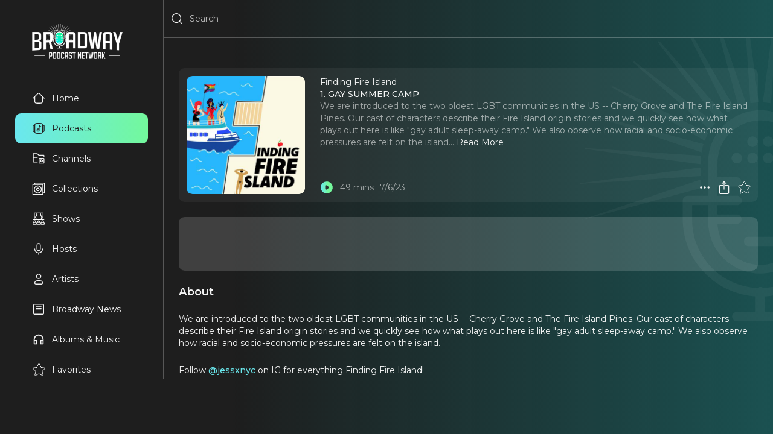

--- FILE ---
content_type: text/html
request_url: https://broadwaypodcastnetwork.com/podcasts/finding-fire-island/1-gay-summer-camp/2
body_size: 19243
content:
<!DOCTYPE html><html lang="en"><head>
  <meta charset="utf-8" />
  <meta name="robots" content="all"/>
  <meta name="viewport" content="width=device-width, user-scalable=no"/>
  <link rel="preconnect" href="https://fonts.googleapis.com">
  <link rel="preconnect" href="https://fonts.gstatic.com" crossorigin>
  <link rel="preconnect" href="https://www.googletagmanager.com">
  <link rel="preconnect" href="https://connect.facebook.net">
  <link rel="preconnect" href="https://cdn.pendo.io">
  <link rel="dns-prefetch" href="//www.google-analytics.com">
  <link rel="stylesheet" href="https://fonts.googleapis.com/css2?family=Montserrat:ital,wght@0,400..600;1,400..600&display=swap">
  <link rel="stylesheet" href="/_static/app.css"/>
  <link rel="manifest" href="/_static/manifest.json" />
  <link rel="icon" href="/_static/favicon.ico"/>
  <link rel="apple-touch-icon" href="/_static/favicon.png" sizes="any"/>
  <!-- Google Tag Manager -->
<script>(function(w,d,s,l,i){w[l]=w[l]||[];w[l].push({'gtm.start':
new Date().getTime(),event:'gtm.js'});var f=d.getElementsByTagName(s)[0],
j=d.createElement(s),dl=l!='dataLayer'?'&l='+l:'';j.async=true;j.src=
'https://www.googletagmanager.com/gtm.js?id='+i+dl+'&gtm_auth=3GasVKq9KV3jIjwJs2z89g&gtm_preview=env-1&gtm_cookies_win=x';f.parentNode.insertBefore(j,f);
})(window,document,'script','dataLayer','GTM-5F2NPB3B');</script>
<!-- End Google Tag Manager -->
  <script>window.VAPID_PUBLIC_KEY = 'BEQRSluTWutEFDIneV19GQrT1qLeJiU24C6uzSaRgAppXCHu5Lyw8sFnJCVIxZb3FrbdVHX8UV3JVlVurg3rvxM'</script>
<!--remix-island-start--><title>1. GAY SUMMER CAMP | Finding Fire Island</title><meta name="description" content="We are introduced to the two oldest LGBT communities in the US -- Cherry Grove and The Fire Island Pines. Our cast of characters describe their Fire Island origin stories and we quickly see how what plays out here is like &quot;gay adult sleep-away camp.&quot; We also observe how racial and socio-economic pressures are felt on the island."/><meta name="keywords" content="1. GAY SUMMER CAMP, Finding Fire Island, Broadway podcast, theater, musical theater, episode, audio"/><meta name="author" content="Broadway Podcast Network"/><meta property="og:type" content="music.song"/><meta property="og:title" content="1. GAY SUMMER CAMP | Finding Fire Island"/><meta property="og:description" content="We are introduced to the two oldest LGBT communities in the US -- Cherry Grove and The Fire Island Pines. Our cast of characters describe their Fire Island origin stories and we quickly see how what plays out here is like &quot;gay adult sleep-away camp.&quot; We also observe how racial and socio-economic pressures are felt on the island."/><meta property="og:image" content="https://d1md8edy3s7xes.cloudfront.net/images/podcasts/finding-fire-island-1-1200x1200?2025-01-02T16:47:00.964Z"/><meta property="og:url" content="https://broadwaypodcastnetwork.com/podcasts/finding-fire-island/1-gay-summer-camp/2"/><meta property="og:audio" content="https://traffic.megaphone.fm/BPNET9304223016.mp3"/><meta property="og:audio:secure_url" content="https://traffic.megaphone.fm/BPNET9304223016.mp3"/><meta property="og:audio:type" content="audio/mpeg"/><meta property="music:album" content="Finding Fire Island"/><meta name="twitter:card" content="summary_large_image"/><meta name="twitter:title" content="1. GAY SUMMER CAMP | Finding Fire Island"/><meta name="twitter:description" content="We are introduced to the two oldest LGBT communities in the US -- Cherry Grove and The Fire Island Pines. Our cast of characters describe their Fire Island origin stories and we quickly see how what plays out here is like &quot;gay adult sleep-away camp.&quot; We also observe how racial and socio-economic pressures are felt on the island."/><meta name="twitter:image" content="https://d1md8edy3s7xes.cloudfront.net/images/podcasts/finding-fire-island-1-1200x1200?2025-01-02T16:47:00.964Z"/><!--remix-island-end--></head><body><div id="root"><script type="application/ld+json">{"@context":"https://schema.org","@graph":[{"@type":"Organization","@id":"https://broadwaypodcastnetwork.com/#organization","name":"Broadway Podcast Network","url":"https://broadwaypodcastnetwork.com","logo":{"@type":"ImageObject","url":"https://broadwaypodcastnetwork.com/_static/logo.png"},"description":"The premier network for Broadway and theater podcasts. Featuring exclusive interviews, reviews, and behind-the-scenes content from Broadway shows and stars.","sameAs":["https://twitter.com/BroadwayPodcast","https://www.facebook.com/BroadwayPodcastNetwork","https://www.instagram.com/broadwaypodcastnetwork","https://www.youtube.com/@BroadwayPodcastNetwork"],"contactPoint":{"@type":"ContactPoint","contactType":"customer service","email":"info@broadwaypodcastnetwork.com"}},{"@type":"WebSite","@id":"https://broadwaypodcastnetwork.com/#website","url":"https://broadwaypodcastnetwork.com","name":"Broadway Podcast Network","description":"The ultimate destination for Broadway fans. Listen to exclusive podcasts, interviews, reviews, and behind-the-scenes stories.","publisher":{"@id":"https://broadwaypodcastnetwork.com/#organization"},"potentialAction":{"@type":"SearchAction","target":{"@type":"EntryPoint","urlTemplate":"https://broadwaypodcastnetwork.com/search?q={search_term_string}"},"query-input":"required name=search_term_string"}}]}</script><script>window.googletag = window.googletag || { cmd: [] }</script><div id="app" class="off"><header class="justified row"><div class="flex row"><button aria-label="Search" class="icon Search justForMobile"><svg viewBox="0 0 24 24"><path fill-rule="evenodd" clip-rule="evenodd" d="M3.75 11C3.75 6.99594 6.99594 3.75 11 3.75C15.0041 3.75 18.25 6.99594 18.25 11C18.25 15.0041 15.0041 18.25 11 18.25C6.99594 18.25 3.75 15.0041 3.75 11ZM11 2.25C6.16751 2.25 2.25 6.16751 2.25 11C2.25 15.8325 6.16751 19.75 11 19.75C13.1462 19.75 15.112 18.9773 16.6342 17.6949L19.4697 20.5303C19.7626 20.8232 20.2374 20.8232 20.5303 20.5303C20.8232 20.2374 20.8232 19.7626 20.5303 19.4697L17.6949 16.6342C18.9773 15.112 19.75 13.1462 19.75 11C19.75 6.16751 15.8325 2.25 11 2.25Z"></path></svg></button><button aria-label="Menu" class="icon Menu justForMobile"><svg viewBox="0 0 24 24" stroke="currentColor"><path d="M4 18L20 18" stroke-width="2" stroke-linecap="round"></path><path d="M4 12L20 12" stroke-width="2" stroke-linecap="round"></path><path d="M4 6L20 6" stroke-width="2" stroke-linecap="round"></path></svg></button><div class="flex row"><div class="flex row notForMobile"><button aria-label="Search" class="icon Search"><svg viewBox="0 0 24 24"><path fill-rule="evenodd" clip-rule="evenodd" d="M3.75 11C3.75 6.99594 6.99594 3.75 11 3.75C15.0041 3.75 18.25 6.99594 18.25 11C18.25 15.0041 15.0041 18.25 11 18.25C6.99594 18.25 3.75 15.0041 3.75 11ZM11 2.25C6.16751 2.25 2.25 6.16751 2.25 11C2.25 15.8325 6.16751 19.75 11 19.75C13.1462 19.75 15.112 18.9773 16.6342 17.6949L19.4697 20.5303C19.7626 20.8232 20.2374 20.8232 20.5303 20.5303C20.8232 20.2374 20.8232 19.7626 20.5303 19.4697L17.6949 16.6342C18.9773 15.112 19.75 13.1462 19.75 11C19.75 6.16751 15.8325 2.25 11 2.25Z"></path></svg></button><input placeholder="Search" type="search" spellcheck="false" class="flex" value=""/></div></div></div><a class="middle justForMobile" data-discover="true" href="/"><img alt="BPN Logo" src="/_static/logo.png" width="300" height="120" style="width:100px;height:auto"/></a><div class="row"></div></header><section id="drawer" class="padded scrollable"><a data-discover="true" href="/"><img alt="BPN Logo" src="/_static/logo.png" width="300" height="120" style="width:150px;height:auto"/></a><div style="width:220px"><a data-discover="true" class="row justified" href="/"><button aria-label="Home" class="text Home"><svg viewBox="0 0 24 24"><path fill-rule="evenodd" clip-rule="evenodd" d="M9.70191 5.3587C10.3836 4.67704 10.8426 4.22027 11.2301 3.92463C11.6002 3.6422 11.8157 3.57837 12 3.57837C12.1843 3.57837 12.3998 3.6422 12.7699 3.92464C13.1574 4.22027 13.6164 4.67704 14.2981 5.3587L16.7123 7.77291C17.6227 8.68328 17.9207 9.00011 18.0787 9.38154C18.2367 9.76298 18.25 10.1978 18.25 11.4852V14.9999C18.25 16.4354 18.2484 17.4365 18.1469 18.1918C18.0482 18.9256 17.8678 19.3142 17.591 19.5909C17.3142 19.8677 16.9257 20.0481 16.1919 20.1468C15.4365 20.2484 14.4354 20.2499 13 20.2499H11C9.56458 20.2499 8.56347 20.2484 7.80812 20.1468C7.07434 20.0481 6.68577 19.8677 6.40901 19.5909C6.13225 19.3142 5.9518 18.9256 5.85315 18.1918C5.75159 17.4365 5.75 16.4354 5.75 14.9999V11.4852C5.75 10.1978 5.76328 9.76298 5.92127 9.38154C6.07864 9.00163 6.37495 8.6858 7.27683 7.78378C7.28044 7.78016 7.28406 7.77654 7.28769 7.77291L9.70191 5.3587ZM5.93564 7.00364L1.46967 11.4696C1.17678 11.7625 1.17678 12.2374 1.46967 12.5303C1.76256 12.8232 2.23744 12.8232 2.53033 12.5303L4.25116 10.8094C4.24978 10.9783 4.24987 11.1555 4.24995 11.3426L4.25 11.4852V14.9999L4.25 15.0548C4.24998 16.4224 4.24996 17.5247 4.36652 18.3917C4.48754 19.2918 4.74643 20.0497 5.34835 20.6516C5.95027 21.2535 6.70814 21.5124 7.60825 21.6334C8.47522 21.75 9.57754 21.75 10.9451 21.7499H11H13H13.0549C14.4225 21.75 15.5248 21.75 16.3918 21.6334C17.2919 21.5124 18.0497 21.2535 18.6516 20.6516C19.2536 20.0497 19.5125 19.2918 19.6335 18.3917C19.75 17.5247 19.75 16.4224 19.75 15.0548V14.9999V11.4852L19.75 11.3426C19.7501 11.1555 19.7502 10.9783 19.7488 10.8094L21.4697 12.5303C21.7626 12.8232 22.2374 12.8232 22.5303 12.5303C22.8232 12.2374 22.8232 11.7625 22.5303 11.4696L18.064 7.00327C18.0023 6.94138 17.9389 6.87806 17.8738 6.81306L17.7742 6.7135L17.773 6.71225L15.3588 4.29804L15.322 4.26128C15.2823 4.22157 15.243 4.18227 15.2041 4.1434C14.6207 3.56035 14.1271 3.07338 13.6798 2.7321C13.6169 2.68407 13.5535 2.63784 13.4895 2.5937C13.0414 2.2847 12.5636 2.07837 12 2.07837C11.3559 2.07837 10.8238 2.34787 10.3202 2.7321C10.2606 2.77761 10.2001 2.8257 10.1387 2.87627C9.70899 3.23023 9.23391 3.70534 8.67802 4.26126L8.67802 4.26126L8.67801 4.26127"></path></svg>Home</button></a><a data-discover="true" class="lime row justified" href="/categories/all"><button aria-label="Podcasts" class="text Podcasts"><svg viewBox="0 0 24 24"><path fill-rule="evenodd" clip-rule="evenodd" d="M10.9451 2.25H11H13H13.0549C14.4225 2.24998 15.5248 2.24996 16.3918 2.36652C17.2919 2.48754 18.0497 2.74643 18.6517 3.34835C19.1724 3.86908 19.4364 4.50654 19.5765 5.25183C19.7873 5.25412 19.9765 5.25925 20.1454 5.27077C20.4625 5.29241 20.762 5.33905 21.0524 5.45933C21.7262 5.73844 22.2616 6.27379 22.5407 6.94762C22.661 7.23801 22.7076 7.53754 22.7292 7.85464C22.75 8.15925 22.75 8.53029 22.75 8.97475V9V15V15.0253C22.75 15.4697 22.75 15.8408 22.7292 16.1454C22.7076 16.4625 22.661 16.762 22.5407 17.0524C22.2616 17.7262 21.7262 18.2616 21.0524 18.5407C20.762 18.661 20.4625 18.7076 20.1454 18.7292C19.9765 18.7407 19.7873 18.7459 19.5765 18.7482C19.4364 19.4935 19.1724 20.1309 18.6517 20.6517C18.0497 21.2536 17.2919 21.5125 16.3918 21.6335C15.5248 21.75 14.4225 21.75 13.0549 21.75H13H11H10.9451C9.57754 21.75 8.47522 21.75 7.60825 21.6335C6.70814 21.5125 5.95027 21.2536 5.34835 20.6517C4.82762 20.1309 4.56362 19.4935 4.42352 18.7482C4.21269 18.7459 4.02346 18.7407 3.85464 18.7292C3.53754 18.7076 3.23801 18.661 2.94762 18.5407C2.27379 18.2616 1.73844 17.7262 1.45933 17.0524C1.33905 16.762 1.29241 16.4625 1.27077 16.1454C1.24999 15.8408 1.24999 15.4697 1.25 15.0253V15.0253V15V9V8.97475V8.97474C1.24999 8.53028 1.24999 8.15925 1.27077 7.85464C1.29241 7.53754 1.33905 7.23801 1.45933 6.94762C1.73844 6.27379 2.27379 5.73844 2.94762 5.45933C3.23801 5.33905 3.53754 5.29241 3.85464 5.27077C4.02346 5.25925 4.21269 5.25412 4.42352 5.25183C4.56362 4.50654 4.82762 3.86908 5.34835 3.34835C5.95027 2.74643 6.70814 2.48754 7.60825 2.36652C8.47522 2.24996 9.57754 2.24998 10.9451 2.25ZM19.7245 17.2457C19.8443 17.2432 19.949 17.2391 20.0433 17.2327C20.284 17.2163 20.4012 17.1868 20.4784 17.1549C20.7846 17.028 21.028 16.7846 21.1549 16.4784C21.1868 16.4012 21.2163 16.284 21.2327 16.0433C21.2496 15.7958 21.25 15.4762 21.25 15V9C21.25 8.5238 21.2496 8.20421 21.2327 7.95674C21.2163 7.71602 21.1868 7.5988 21.1549 7.52165C21.028 7.21536 20.7846 6.97202 20.4784 6.84515C20.4012 6.81319 20.284 6.78372 20.0433 6.76729C19.949 6.76086 19.8443 6.75682 19.7245 6.75429C19.75 7.39252 19.75 8.12061 19.75 8.94513V9V15V15.0549C19.75 15.8794 19.75 16.6075 19.7245 17.2457ZM4.25 15.0549C4.24999 15.8794 4.24998 16.6075 4.27551 17.2457C4.15568 17.2432 4.05098 17.2391 3.95674 17.2327C3.71602 17.2163 3.5988 17.1868 3.52165 17.1549C3.21536 17.028 2.97202 16.7846 2.84515 16.4784C2.81319 16.4012 2.78372 16.284 2.76729 16.0433C2.75041 15.7958 2.75 15.4762 2.75 15V9C2.75 8.5238 2.75041 8.20421 2.76729 7.95674C2.78372 7.71602 2.81319 7.5988 2.84515 7.52165C2.97202 7.21536 3.21536 6.97202 3.52165 6.84515C3.5988 6.81319 3.71602 6.78372 3.95674 6.76729C4.05098 6.76086 4.15568 6.75682 4.27551 6.75429C4.24998 7.39251 4.24999 8.12061 4.25 8.94513L4.25 9V15L4.25 15.0549ZM7.80812 3.85315C7.07435 3.9518 6.68577 4.13225 6.40901 4.40901C6.13225 4.68577 5.9518 5.07435 5.85315 5.80812C5.75159 6.56347 5.75 7.56458 5.75 9V15C5.75 16.4354 5.75159 17.4365 5.85315 18.1919C5.9518 18.9257 6.13225 19.3142 6.40901 19.591C6.68577 19.8678 7.07435 20.0482 7.80812 20.1469C8.56347 20.2484 9.56458 20.25 11 20.25H13C14.4354 20.25 15.4365 20.2484 16.1919 20.1469C16.9257 20.0482 17.3142 19.8678 17.591 19.591C17.8678 19.3142 18.0482 18.9257 18.1469 18.1919C18.2484 17.4365 18.25 16.4354 18.25 15V9C18.25 7.56459 18.2484 6.56347 18.1469 5.80812C18.0482 5.07435 17.8678 4.68577 17.591 4.40901C17.3142 4.13225 16.9257 3.9518 16.1919 3.85315C15.4365 3.75159 14.4354 3.75 13 3.75H11C9.56458 3.75 8.56347 3.75159 7.80812 3.85315ZM11 13.75C10.3096 13.75 9.75 14.3096 9.75 15C9.75 15.6904 10.3096 16.25 11 16.25C11.6904 16.25 12.25 15.6904 12.25 15C12.25 14.3096 11.6904 13.75 11 13.75ZM12.25 12.5499C11.875 12.3581 11.4501 12.25 11 12.25C9.48122 12.25 8.25 13.4812 8.25 15C8.25 16.5188 9.48122 17.75 11 17.75C12.518 17.75 13.7487 16.5201 13.75 15.0024C13.75 15.0016 13.75 15.0008 13.75 15L13.75 8.40139L15.584 9.62404C15.9286 9.8538 16.3943 9.76067 16.624 9.41603C16.8538 9.07138 16.7607 8.60573 16.416 8.37596L13.416 6.37596C13.1859 6.22254 12.89 6.20823 12.6461 6.33875C12.4022 6.46926 12.25 6.7234 12.25 7V12.5499Z"></path></svg>Podcasts</button></a><a data-discover="true" class="row justified" href="/channels"><button aria-label="Channels" class="text Channels"><svg viewBox="0 0 24 25" style="fill:none;stroke-width:1.5;stroke:currentColor"><path d="M22 12.8047V20.6047C22 20.6835 21.9845 20.7615 21.9543 20.8343C21.9242 20.9071 21.88 20.9733 21.8243 21.029C21.7685 21.0847 21.7024 21.1289 21.6296 21.159C21.5568 21.1892 21.4788 21.2047 21.4 21.2047H13.6C13.4409 21.2047 13.2883 21.1415 13.1757 21.029C13.0632 20.9165 13 20.7638 13 20.6047V12.8047C13 12.6456 13.0632 12.493 13.1757 12.3804C13.2883 12.2679 13.4409 12.2047 13.6 12.2047H21.4C21.4788 12.2047 21.5568 12.2202 21.6296 12.2504C21.7024 12.2805 21.7685 12.3247 21.8243 12.3804C21.88 12.4362 21.9242 12.5023 21.9543 12.5751C21.9845 12.6479 22 12.7259 22 12.8047Z"></path><path d="M2 10.2047V3.80471C2 3.64558 2.06321 3.49297 2.17574 3.38045C2.28826 3.26793 2.44087 3.20471 2.6 3.20471H8.778C8.92101 3.2047 9.05932 3.25577 9.168 3.34871L12.332 6.06071C12.4407 6.15366 12.579 6.20472 12.722 6.20471H21.4C21.4788 6.20471 21.5568 6.22023 21.6296 6.25038C21.7024 6.28054 21.7685 6.32473 21.8243 6.38045C21.88 6.43616 21.9242 6.50231 21.9543 6.5751C21.9845 6.6479 22 6.72592 22 6.80471V9.20471M2 10.2047V18.6047C2 18.7638 2.06321 18.9165 2.17574 19.029C2.28826 19.1415 2.44087 19.2047 2.6 19.2047H10M2 10.2047H10M16.918 14.7787C16.8272 14.722 16.7229 14.6906 16.6159 14.6877C16.509 14.6849 16.4031 14.7107 16.3095 14.7625C16.2158 14.8144 16.1378 14.8903 16.0833 14.9825C16.0289 15.0746 16.0001 15.1797 16 15.2867V18.1217C15.9998 18.2289 16.0283 18.3342 16.0826 18.4267C16.1368 18.5191 16.2149 18.5953 16.3086 18.6474C16.4023 18.6995 16.5083 18.7255 16.6154 18.7227C16.7226 18.72 16.8271 18.6885 16.918 18.6317L19.186 17.2137C19.2724 17.1598 19.3436 17.0848 19.393 16.9957C19.4424 16.9067 19.4683 16.8065 19.4683 16.7047C19.4683 16.6029 19.4424 16.5027 19.393 16.4137C19.3436 16.3246 19.2724 16.2496 19.186 16.1957L16.918 14.7787Z"></path></svg>Channels</button></a><a data-discover="true" class="row justified" href="/collections"><button aria-label="Collections" class="text Collections"><svg viewBox="0 0 24 24" style="fill:none"><path d="M5 4V2H22.4408V19.4408H20" stroke="currentColor" stroke-width="1.5" stroke-linejoin="round"></path><path d="M19.2968 4.34741H1.85594C1.65936 4.34741 1.5 4.50677 1.5 4.70335V22.1442C1.5 22.3408 1.65936 22.5001 1.85594 22.5001H19.2968C19.4933 22.5001 19.6527 22.3408 19.6527 22.1442V4.70335C19.6527 4.50677 19.4933 4.34741 19.2968 4.34741Z" stroke="currentColor" stroke-width="1.5" stroke-linejoin="round"></path><path d="M10.5758 19.8305C14.1142 19.8305 16.9826 16.9621 16.9826 13.4237C16.9826 9.88528 14.1142 7.01685 10.5758 7.01685C7.03738 7.01685 4.16895 9.88528 4.16895 13.4237C4.16895 16.9621 7.03738 19.8305 10.5758 19.8305Z" stroke="currentColor" stroke-width="1.5"></path><path d="M10.5768 15.7373C11.8545 15.7373 12.8903 14.7014 12.8903 13.4237C12.8903 12.1459 11.8545 11.1101 10.5768 11.1101C9.29901 11.1101 8.26318 12.1459 8.26318 13.4237C8.26318 14.7014 9.29901 15.7373 10.5768 15.7373Z" stroke="currentColor" stroke-width="1.5"></path></svg>Collections</button></a><a data-discover="true" class="row justified" href="/shows"><button aria-label="Shows" class="text Shows"><svg viewBox="0 0 24 24" style="fill:none"><path d="M12.0797 18.4773C12.9144 18.4773 13.5911 17.8007 13.5911 16.9659C13.5911 16.1312 12.9144 15.4546 12.0797 15.4546C11.245 15.4546 10.5684 16.1312 10.5684 16.9659C10.5684 17.8007 11.245 18.4773 12.0797 18.4773Z" stroke="currentColor" stroke-width="1.5"></path><path d="M8.97754 20.5454C8.97754 19.3153 9.9747 18.3181 11.2047 18.3181H12.7956C14.0258 18.3181 15.0229 19.3153 15.0229 20.5454V21.4999C15.0229 21.6756 14.8805 21.8181 14.7047 21.8181H9.29565C9.11994 21.8181 8.97754 21.6756 8.97754 21.4999V20.5454Z" stroke="currentColor" stroke-width="1.5"></path><path d="M19.2384 18.4773C20.0731 18.4773 20.7498 17.8007 20.7498 16.9659C20.7498 16.1312 20.0731 15.4546 19.2384 15.4546C18.4037 15.4546 17.7271 16.1312 17.7271 16.9659C17.7271 17.8007 18.4037 18.4773 19.2384 18.4773Z" stroke="currentColor" stroke-width="1.5"></path><path d="M16.1362 20.5454C16.1362 19.3153 17.1334 18.3181 18.3635 18.3181H19.9544C21.1845 18.3181 22.1817 19.3153 22.1817 20.5454V21.4999C22.1817 21.6756 22.0392 21.8181 21.8635 21.8181H16.4544C16.2787 21.8181 16.1362 21.6756 16.1362 21.4999V20.5454Z" stroke="currentColor" stroke-width="1.5"></path><path d="M4.92054 18.4773C5.75524 18.4773 6.4319 17.8007 6.4319 16.9659C6.4319 16.1312 5.75524 15.4546 4.92054 15.4546C4.08584 15.4546 3.40918 16.1312 3.40918 16.9659C3.40918 17.8007 4.08584 18.4773 4.92054 18.4773Z" stroke="currentColor" stroke-width="1.5"></path><path d="M1.81836 20.5454C1.81836 19.3153 2.81554 18.3181 4.04563 18.3181H5.63654C6.86663 18.3181 7.86381 19.3153 7.86381 20.5454V21.4999C7.86381 21.6756 7.72134 21.8181 7.54563 21.8181H2.13654C1.96082 21.8181 1.81836 21.6756 1.81836 21.4999V20.5454Z" stroke="currentColor" stroke-width="1.5"></path><path d="M8.81809 2.09082C8.81809 4.39764 8.26129 6.22718 6.67037 8.8522M6.67037 8.8522C7.54537 10.6817 7.54537 11.7158 6.74991 13.3862M6.67037 8.8522C6.16127 8.8522 5.23854 8.8522 4.84082 8.8522" stroke="currentColor" stroke-width="1.5"></path><path d="M15.3408 2.09082C15.3408 4.39764 15.8976 6.22718 17.4885 8.8522M17.4885 8.8522C16.6135 10.6817 16.6135 11.7158 17.409 13.3862M17.4885 8.8522C17.9976 8.8522 18.9203 8.8522 19.3181 8.8522" stroke="currentColor" stroke-width="1.5"></path><path d="M19.6364 1.45459H4.52277C4.34704 1.45459 4.20459 1.59704 4.20459 1.77277V13.2273C4.20459 13.403 4.34704 13.5455 4.52277 13.5455H19.6364C19.8121 13.5455 19.9546 13.403 19.9546 13.2273V1.77277C19.9546 1.59704 19.8121 1.45459 19.6364 1.45459Z" stroke="currentColor" stroke-width="1.27273"></path><path d="M2.61377 13.5454H21.3865" stroke="currentColor" stroke-width="1.5" stroke-linecap="round"></path></svg>Shows</button></a><a data-discover="true" class="row justified" href="/hosts"><button aria-label="Hosts" class="text Hosts"><svg viewBox="0 0 24 24"><path fill-rule="evenodd" clip-rule="evenodd" d="M12 1.25C9.92893 1.25 8.25 2.92893 8.25 5V12C8.25 14.0711 9.92893 15.75 12 15.75C14.0711 15.75 15.75 14.0711 15.75 12V5C15.75 2.92893 14.0711 1.25 12 1.25ZM14.25 12C14.25 13.2426 13.2426 14.25 12 14.25C10.7574 14.25 9.75 13.2426 9.75 12V5C9.75 3.75736 10.7574 2.75 12 2.75C13.2426 2.75 14.25 3.75736 14.25 5V12ZM5.75 12C5.75 11.5858 5.41421 11.25 5 11.25C4.58579 11.25 4.25 11.5858 4.25 12C4.25 14.7248 5.35083 16.6879 6.90007 17.9555C8.19962 19.0187 9.78803 19.5726 11.25 19.7135V22C11.25 22.4142 11.5858 22.75 12 22.75C12.4142 22.75 12.75 22.4142 12.75 22V19.7135C14.212 19.5726 15.8004 19.0187 17.0999 17.9555C18.6492 16.6879 19.75 14.7248 19.75 12C19.75 11.5858 19.4142 11.25 19 11.25C18.5858 11.25 18.25 11.5858 18.25 12C18.25 14.2752 17.3508 15.8121 16.1501 16.7945C14.9259 17.7961 13.3499 18.25 12 18.25C10.6501 18.25 9.07409 17.7961 7.84993 16.7945C6.64917 15.8121 5.75 14.2752 5.75 12Z"></path></svg>Hosts</button></a><a data-discover="true" class="row justified" href="/artists"><button aria-label="Artists" class="text Artists"><svg viewBox="0 0 24 24"><path fill-rule="evenodd" clip-rule="evenodd" d="M8.75 7C8.75 5.20507 10.2051 3.75 12 3.75C13.7949 3.75 15.25 5.20507 15.25 7C15.25 8.79493 13.7949 10.25 12 10.25C10.2051 10.25 8.75 8.79493 8.75 7ZM12 2.25C9.37665 2.25 7.25 4.37665 7.25 7C7.25 9.62335 9.37665 11.75 12 11.75C14.6234 11.75 16.75 9.62335 16.75 7C16.75 4.37665 14.6234 2.25 12 2.25ZM5.75 19C5.75 17.2051 7.20507 15.75 9 15.75H15C16.7949 15.75 18.25 17.2051 18.25 19C18.25 19.6904 17.6904 20.25 17 20.25H7C6.30964 20.25 5.75 19.6904 5.75 19ZM17 21.75C18.5188 21.75 19.75 20.5188 19.75 19C19.75 16.3766 17.6234 14.25 15 14.25H9C6.37665 14.25 4.25 16.3766 4.25 19C4.25 20.5188 5.48122 21.75 7 21.75H17Z"></path></svg>Artists</button></a><a data-discover="true" class="row justified" href="/news"><button aria-label="News" class="text News"><svg viewBox="0 0 24 24"><path fill-rule="evenodd" clip-rule="evenodd" d="M2.25 4.5C2.25 3.25736 3.25736 2.25 4.5 2.25H19.5C20.7426 2.25 21.75 3.25736 21.75 4.5V19.5C21.75 20.7426 20.7426 21.75 19.5 21.75H4.5C3.25736 21.75 2.25 20.7426 2.25 19.5V4.5ZM4.5 3.75C4.08579 3.75 3.75 4.08579 3.75 4.5V19.5C3.75 19.9142 4.08579 20.25 4.5 20.25H19.5C19.9142 20.25 20.25 19.9142 20.25 19.5V4.5C20.25 4.08579 19.9142 3.75 19.5 3.75H4.5ZM6.75 7.5C6.75 7.08579 7.08579 6.75 7.5 6.75H16.5C16.9142 6.75 17.25 7.08579 17.25 7.5C17.25 7.91421 16.9142 8.25 16.5 8.25H7.5C7.08579 8.25 6.75 7.91421 6.75 7.5ZM6.75 10.5C6.75 10.0858 7.08579 9.75 7.5 9.75H16.5C16.9142 9.75 17.25 10.0858 17.25 10.5C17.25 10.9142 16.9142 11.25 16.5 11.25H7.5C7.08579 11.25 6.75 10.9142 6.75 10.5ZM6.75 13.5C6.75 13.0858 7.08579 12.75 7.5 12.75H16.5C16.9142 12.75 17.25 13.0858 17.25 13.5C17.25 13.9142 16.9142 14.25 16.5 14.25H7.5C7.08579 14.25 6.75 13.9142 6.75 13.5Z"></path></svg>Broadway News</button></a><a data-discover="true" class="row justified" href="/albums"><button aria-label="Music" class="text Music"><svg viewBox="0 -960 960 960"><path d="M360-120H200q-33 0-56.5-23.5T120-200v-280q0-75 28.5-140.5t77-114q48.5-48.5 114-77T480-840q75 0 140.5 28.5t114 77q48.5 48.5 77 114T840-480v280q0 33-23.5 56.5T760-120H600v-320h160v-40q0-117-81.5-198.5T480-760q-117 0-198.5 81.5T200-480v40h160v320Zm-80-240h-80v160h80v-160Zm400 0v160h80v-160h-80Zm-400 0h-80 80Zm400 0h80-80Z"></path></svg>Albums &amp; Music</button></a><a data-discover="true" class="row justified" href="/favorites"><button aria-label="Favorites" class="text Favorites"><svg viewBox="1 0 21 22" style="fill:none;stroke:currentColor"><path fill-rule="evenodd" clip-rule="evenodd" d="M12.6734 1.66974C12.5474 1.41283 12.2862 1.25 12 1.25C11.7139 1.25 11.4527 1.41283 11.3267 1.66974L8.50041 7.43218L2.89079 8.258C2.61006 8.29932 2.37669 8.49554 2.28778 8.76501C2.19888 9.03448 2.26966 9.33105 2.47068 9.53132L6.67678 13.7218L5.26863 19.9241C5.20408 20.2085 5.31017 20.5044 5.54064 20.683C5.77112 20.8616 6.08421 20.8904 6.34342 20.7569L12 17.8436L17.6566 20.7569C17.9158 20.8904 18.2289 20.8616 18.4594 20.683C18.6899 20.5044 18.796 20.2085 18.7314 19.9241L17.3233 13.7218L21.5294 9.53132C21.7304 9.33105 21.8012 9.03448 21.7123 8.76501C21.6234 8.49554 21.39 8.29932 21.1093 8.258L15.4996 7.43218L12.6734 1.66974Z"></path></svg>Favorites</button></a><a data-discover="true" class="row justified" href="/queue"><button aria-label="Queue" class="text Queue"><svg viewBox="0 0 24 24"><path fill-rule="evenodd" clip-rule="evenodd" d="M2.25 5C2.25 4.58579 2.58579 4.25 3 4.25H19C19.4142 4.25 19.75 4.58579 19.75 5C19.75 5.41421 19.4142 5.75 19 5.75H3C2.58579 5.75 2.25 5.41421 2.25 5ZM2.25 9C2.25 8.58579 2.58579 8.25 3 8.25H15C15.4142 8.25 15.75 8.58579 15.75 9C15.75 9.41421 15.4142 9.75 15 9.75H3C2.58579 9.75 2.25 9.41421 2.25 9ZM3 12.25C2.58579 12.25 2.25 12.5858 2.25 13C2.25 13.4142 2.58579 13.75 3 13.75H11C11.4142 13.75 11.75 13.4142 11.75 13C11.75 12.5858 11.4142 12.25 11 12.25H3ZM2.25 17C2.25 16.5858 2.58579 16.25 3 16.25H9C9.41421 16.25 9.75 16.5858 9.75 17C9.75 17.4142 9.41421 17.75 9 17.75H3C2.58579 17.75 2.25 17.4142 2.25 17ZM19.5254 13.4489L19.4759 13.4159C18.8339 12.9878 18.2825 12.6201 17.8238 12.4035C17.3527 12.181 16.7611 12.0115 16.1742 12.3256C15.5874 12.6397 15.4003 13.2259 15.3241 13.7414C15.2499 14.2431 15.2499 14.9059 15.25 15.6775V15.6775L15.25 15.737V16.263L15.25 16.3225V16.3225C15.2499 17.0941 15.2499 17.7569 15.3241 18.2586C15.4003 18.7741 15.5874 19.3603 16.1742 19.6744C16.7611 19.9885 17.3527 19.819 17.8238 19.5965C18.2825 19.3799 18.8339 19.0122 19.4759 18.5841L19.4759 18.5841L19.5254 18.5511L19.9199 18.2881L19.966 18.2574L19.9661 18.2574C20.4909 17.9075 20.9531 17.5995 21.2767 17.307C21.6209 16.996 21.9472 16.581 21.9472 16C21.9472 15.419 21.6209 15.004 21.2767 14.693C20.953 14.4005 20.4909 14.0925 19.966 13.7426L19.9199 13.7119L19.5254 13.4489ZM16.8556 13.6558C16.8552 13.6551 16.859 13.6539 16.8685 13.654C16.8608 13.6565 16.8561 13.6564 16.8556 13.6558ZM17.1833 13.7599C17.0171 13.6814 16.9275 13.6599 16.8858 13.6551C16.8666 13.6924 16.8348 13.7789 16.808 13.9607C16.752 14.3393 16.75 14.889 16.75 15.737V16.263C16.75 17.111 16.752 17.6607 16.808 18.0393C16.8348 18.2211 16.8666 18.3076 16.8858 18.3449C16.9275 18.3402 17.0171 18.3186 17.1833 18.2401C17.5293 18.0767 17.9878 17.7734 18.6934 17.303L19.0878 17.0401C19.6729 16.65 20.0397 16.4031 20.271 16.1941C20.3802 16.0954 20.4247 16.0347 20.4417 16.0052L20.4446 16L20.4417 15.9948C20.4247 15.9653 20.3802 15.9046 20.271 15.8059C20.0397 15.5969 19.6729 15.35 19.0878 14.9599L18.6934 14.697C17.9878 14.2266 17.5293 13.9233 17.1833 13.7599ZM16.8556 18.3442C16.8561 18.3436 16.8608 18.3435 16.8685 18.346C16.859 18.3461 16.8552 18.3449 16.8556 18.3442ZM16.8944 18.3599C16.9007 18.3649 16.9034 18.3689 16.9031 18.3696C16.9028 18.3704 16.8996 18.3679 16.8944 18.3599ZM16.8944 13.6401C16.8996 13.6321 16.9028 13.6296 16.9031 13.6304C16.9034 13.6311 16.9007 13.6351 16.8944 13.6401Z"></path></svg>Queue</button></a></div></section><div id="player" class="" style="padding:1em;border-radius:0"></div><main class="scrollable"><section class="padded topToBottom" style="max-width:50rem;min-height:100%"><section><script type="application/ld+json">{
  "@context": "https://schema.org",
  "@type": "PodcastEpisode",
  "name": "1. GAY SUMMER CAMP",
  "description": "We are introduced to the two oldest LGBT communities in the US -- Cherry Grove and The Fire Island Pines. Our cast of characters describe their Fire Island origin stories and we quickly see how what plays out here is like \"gay adult sleep-away camp.\" We also observe how racial and socio-economic pressures are felt on the island.",
  "url": "https://broadwaypodcastnetwork.com//podcasts/finding-fire-island/2",
  "image": "https://d1md8edy3s7xes.cloudfront.net/images/podcasts/finding-fire-island-1-1200x1200?2025-01-02T16:47:00.964Z",
  "audio": {
    "@type": "AudioObject",
    "encodingFormat": "audio/mpeg"
  },
  "author": {
    "@type": "Organization",
    "name": "Broadway Podcast Network"
  },
  "publisher": {
    "@type": "Organization",
    "name": "Broadway Podcast Network",
    "url": "https://broadwaypodcastnetwork.com"
  }
}</script><div class="panel item bigItem hasBottom"><a class="image" data-discover="true" href="/podcasts/finding-fire-island/1-gay-summer-camp/2"><img fetchPriority="high" decoding="sync" alt="1. GAY SUMMER CAMP" src="https://d1md8edy3s7xes.cloudfront.net/images/podcasts/finding-fire-island-1-400x400?2025-01-02T16:47:00.964Z"/></a><div><div class="clipped"><div itemscope="" itemType="https://schema.org/BreadcrumbList"><div itemscope="" itemProp="itemListElement" itemType="https://schema.org/ListItem"><a itemID="/podcasts/finding-fire-island" itemscope="" itemProp="item" itemType="https://schema.org/WebPage" data-discover="true" href="/podcasts/finding-fire-island"><span itemProp="name">Finding Fire Island</span></a><meta itemProp="position" content="1"/></div><div itemscope="" itemProp="itemListElement" itemType="https://schema.org/ListItem"><h3 class="title"><a itemID="/podcasts/finding-fire-island/1-gay-summer-camp/2" itemscope="" itemProp="item" itemType="https://schema.org/WebPage" data-discover="true" href="/podcasts/finding-fire-island/1-gay-summer-camp/2"><span itemProp="name">1. GAY SUMMER CAMP</span></a></h3><meta itemProp="position" content="2"/></div></div><p><span class="weak">We are introduced to the two oldest LGBT communities in the US -- Cherry Grove and The Fire Island Pines. Our cast of characters describe their Fire Island origin stories and we quickly see how what plays out here is like &quot;gay adult sleep-away camp.&quot; We also observe how racial and socio-economic pressures are felt on the island.<!-- -->.. </span><a href="#About">Read More</a></p></div><div class="justified row"><div class="row"><button aria-label="PlayLime" class="icon PlayLime"><svg viewBox="0 0 36 36"><path fill="url(#lime_gradient)" fill-rule="evenodd" clip-rule="evenodd" d="M18 1.875C9.09441 1.875 1.875 9.09441 1.875 18C1.875 26.9056 9.09441 34.125 18 34.125C26.9056 34.125 34.125 26.9056 34.125 18C34.125 9.09441 26.9056 1.875 18 1.875ZM18.6662 13.0921L18.7334 13.1369L22.1279 15.3998L22.1896 15.441C22.7005 15.7815 23.1834 16.1033 23.5282 16.4148C23.9032 16.7538 24.3222 17.2622 24.3222 18C24.3222 18.7378 23.9032 19.2462 23.5282 19.5852C23.1834 19.8967 22.7005 20.2185 22.1896 20.559L22.1896 20.559L22.1279 20.6002L18.7334 22.8631L18.6663 22.9079L18.6662 22.908C18.04 23.3256 17.4682 23.7069 16.984 23.9355C16.4813 24.173 15.7456 24.4055 14.9973 24.005C14.249 23.6046 14.0344 22.8634 13.9531 22.3135C13.8748 21.7837 13.8749 21.0965 13.875 20.3437V20.3437L13.875 20.263V15.737L13.875 15.6563V15.6563C13.8749 14.9035 13.8748 14.2163 13.9531 13.6865C14.0344 13.1366 14.249 12.3954 14.9973 11.995C15.7456 11.5945 16.4813 11.827 16.984 12.0645C17.4682 12.2931 18.04 12.6744 18.6662 13.0921Z"></path><defs><linearGradient id="lime_gradient" x1="2.25" y1="11.0451" x2="21.75" y2="11.0451" gradientUnits="userSpaceOnUse"><stop stop-color="#6AE7EF"></stop><stop offset="1" stop-color="#73F89C"></stop></linearGradient></defs></svg></button><div class="weak">49 mins</div><div class="weak">7/6/23</div></div><div class="row episodeButtons"><div class="menuButton" style="position:relative"><div><button aria-label="More" class="icon More"><svg viewBox="0 0 25 24"><path fill-rule="evenodd" clip-rule="evenodd" d="M5.5 10C4.4 10 3.5 10.9 3.5 12C3.5 13.1 4.4 14 5.5 14C6.6 14 7.5 13.1 7.5 12C7.5 10.9 6.6 10 5.5 10ZM19.5 10C18.4 10 17.5 10.9 17.5 12C17.5 13.1 18.4 14 19.5 14C20.6 14 21.5 13.1 21.5 12C21.5 10.9 20.6 10 19.5 10ZM10.5 12C10.5 10.9 11.4 10 12.5 10C13.6 10 14.5 10.9 14.5 12C14.5 13.1 13.6 14 12.5 14C11.4 14 10.5 13.1 10.5 12Z"></path></svg></button></div></div><button aria-label="Share" class="icon Share"><svg viewBox="12 5 26 35"><path d="M30.3 13.7L25 8.4l-5.3 5.3-1.4-1.4L25 5.6l6.7 6.7z"></path><path d="M24 7h2v21h-2z"></path><path d="M35 40H15c-1.7 0-3-1.3-3-3V19c0-1.7 1.3-3 3-3h7v2h-7c-.6 0-1 .4-1 1v18c0 .6.4 1 1 1h20c.6 0 1-.4 1-1V19c0-.6-.4-1-1-1h-7v-2h7c1.7 0 3 1.3 3 3v18c0 1.7-1.3 3-3 3z"></path></svg></button><button aria-label="Favorites" class="icon Favorites"><svg viewBox="1 0 21 22" style="fill:none;stroke:currentColor"><path fill-rule="evenodd" clip-rule="evenodd" d="M12.6734 1.66974C12.5474 1.41283 12.2862 1.25 12 1.25C11.7139 1.25 11.4527 1.41283 11.3267 1.66974L8.50041 7.43218L2.89079 8.258C2.61006 8.29932 2.37669 8.49554 2.28778 8.76501C2.19888 9.03448 2.26966 9.33105 2.47068 9.53132L6.67678 13.7218L5.26863 19.9241C5.20408 20.2085 5.31017 20.5044 5.54064 20.683C5.77112 20.8616 6.08421 20.8904 6.34342 20.7569L12 17.8436L17.6566 20.7569C17.9158 20.8904 18.2289 20.8616 18.4594 20.683C18.6899 20.5044 18.796 20.2085 18.7314 19.9241L17.3233 13.7218L21.5294 9.53132C21.7304 9.33105 21.8012 9.03448 21.7123 8.76501C21.6234 8.49554 21.39 8.29932 21.1093 8.258L15.4996 7.43218L12.6734 1.66974Z"></path></svg></button></div></div></div></div><div data-slot="1" class="ad image" style="padding-bottom:9.278350515463918%"><div id="slot-1" style="width:970px;height:90px;transition:none;transform:scale(0) translate(-Infinity%, -Infinity%)"></div></div><h2 id="About">About</h2><section class="content"><p>We are introduced to the two oldest LGBT communities in the US -- Cherry Grove and The Fire Island Pines. Our cast of characters describe their Fire Island origin stories and we quickly see how what plays out here is like "gay adult sleep-away camp." We also observe how racial and socio-economic pressures are felt on the island.</p><p>Follow <a target="_blank" href="https://www.instagram.com/jessxnyc/">@jessxnyc</a> on IG for everything Finding Fire Island!</p><p>_____</p><p>This episode features: Joel Kim Booster, Margaret Cho, Matt Rogers, Brian Moylan, Bob “Rose” Levine, “Panzi,” Ben Rimalower, Parker Sargent, Daniel Nardicio, Boudoir LeFleur, Zach Stafford, Jeanette Cincotta, Katherine Grainger, Tomik Dash and Victor Jeffreys</p><p>More: <a target="_blank" href="https://cms.megaphone.fm/organizations/f89a5506-9c0c-11e9-9358-8f8cd3e7b012/podcasts/3f729700-008a-11ee-a2b4-d358eb36ea41/episodes/28d64f48-1b6d-11ee-9981-673f20f88ae7/findingfireisland.com">findingfireisland.com</a></p><p>_____</p><p>Executive producer & Host: <a target="_blank" href="https://www.instagram.com/jessxnyc/">Jess Rothschild</a></p><p>Editing & Sound design: Caitlin Whyte</p><p>Cover art: Ceci Bergier</p></section></section><section><div data-slot="5" class="ad image" style="padding-bottom:9.278350515463918%"><div id="slot-5" style="width:970px;height:90px;transition:none;transform:scale(0) translate(-Infinity%, -Infinity%)"></div></div><footer class="padded panel"><img alt="BPN Logo" src="/_static/logo.png" width="300" height="120" style="width:120px;height:auto"/><h3 style="display:grid;column-gap:1rem;width:100%;white-space:nowrap;grid-template-columns:repeat(auto-fill, minmax(10em, 1fr))"><a data-discover="true" href="/about">About</a><a>Contact</a><a data-discover="true" href="/terms">Terms of Service</a><a data-discover="true" href="/privacy">Privacy Policy</a><a target="_blank" href="https://forms.monday.com/forms/cf863f8268057b13957e4381393a692c?r=use1">Advertise with Us</a><a target="_blank" href="https://forms.monday.com/forms/f50e22b0282740d60b67fa629fdcb7fc?r=use1">Suggest an Update</a></h3><div class="row icons" style="width:auto"><a target="_blank" href="https://www.facebook.com/broadwaypodcastnetwork/"><button aria-label="Facebook" class="icon Facebook"><svg viewBox="76 0 155 310"><path d="M81 165h34V305c0 2 2 5 5 5h57c2 0 5-2 5-5V165h39 c2 0 4-1 5-4l5-51c0-1-0-2-1-3c-0-1-2-1-3-1h-45 V72c0-9 5-14 15-14c1 0 29 0 29 0c2 0 5-2 5-5V5c0-2-2-5-5-5h-40 C187 0 186 0 185 0c-7 0-31 1-50 19c-21 19-18 43-17 47v37H81 c-2 0-5 2-5 5v50C76 162 78 165 81 165z"></path></svg></button></a><a target="_blank" href="https://twitter.com/BwayPodNetwork"><button aria-label="Twitter" class="icon Twitter"><svg viewBox="0 0 24 24"><g><path d="M18.244 2.25h3.308l-7.227 8.26 8.502 11.24H16.17l-5.214-6.817L4.99 21.75H1.68l7.73-8.835L1.254 2.25H8.08l4.713 6.231zm-1.161 17.52h1.833L7.084 4.126H5.117z"></path></g></svg></button></a><a target="_blank" href="https://www.instagram.com/broadwaypodcastnetwork/"><button aria-label="Instagram" class="icon Instagram"><svg viewBox="28 28 200 200"><path d="M160 128a32 32 0 1 1-32-32A32 32 0 0 1 160 128Zm68-44v88a56 56 0 0 1-56 56H84a56 56 0 0 1-56-56V84A56 56 0 0 1 84 28h88A56 56 0 0 1 228 84Zm-52 44a48 48 0 1 0-48 48A48 48 0 0 0 176 128Zm16-52a12 12 0 1 0-12 12A12 12 0 0 0 192 76Z"></path></svg></button></a><a target="_blank" href="https://www.threads.net/@broadwaypodcastnetwork"><button aria-label="Threads" class="icon Threads"><svg viewBox="0 0 192 192"><path d="M141.537 88.9883C140.71 88.5919 139.87 88.2104 139.019 87.8451C137.537 60.5382 122.616 44.905 97.5619 44.745C97.4484 44.7443 97.3355 44.7443 97.222 44.7443C82.2364 44.7443 69.7731 51.1409 62.102 62.7807L75.881 72.2328C81.6116 63.5383 90.6052 61.6848 97.2286 61.6848C97.3051 61.6848 97.3819 61.6848 97.4576 61.6855C105.707 61.7381 111.932 64.1366 115.961 68.814C118.893 72.2193 120.854 76.925 121.825 82.8638C114.511 81.6207 106.601 81.2385 98.145 81.7233C74.3247 83.0954 59.0111 96.9879 60.0396 116.292C60.5615 126.084 65.4397 134.508 73.775 140.011C80.8224 144.663 89.899 146.938 99.3323 146.423C111.79 145.74 121.563 140.987 128.381 132.296C133.559 125.696 136.834 117.143 138.28 106.366C144.217 109.949 148.617 114.664 151.047 120.332C155.179 129.967 155.42 145.8 142.501 158.708C131.182 170.016 117.576 174.908 97.0135 175.059C74.2042 174.89 56.9538 167.575 45.7381 153.317C35.2355 139.966 29.8077 120.682 29.6052 96C29.8077 71.3178 35.2355 52.0336 45.7381 38.6827C56.9538 24.4249 74.2039 17.11 97.0132 16.9405C119.988 17.1113 137.539 24.4614 149.184 38.788C154.894 45.8136 159.199 54.6488 162.037 64.9503L178.184 60.6422C174.744 47.9622 169.331 37.0357 161.965 27.974C147.036 9.60668 125.202 0.195148 97.0695 0H96.9569C68.8816 0.19447 47.2921 9.6418 32.7883 28.0793C19.8819 44.4864 13.2244 67.3157 13.0007 95.9325L13 96L13.0007 96.0675C13.2244 124.684 19.8819 147.514 32.7883 163.921C47.2921 182.358 68.8816 191.806 96.9569 192H97.0695C122.03 191.827 139.624 185.292 154.118 170.811C173.081 151.866 172.51 128.119 166.26 113.541C161.776 103.087 153.227 94.5962 141.537 88.9883ZM98.4405 129.507C88.0005 130.095 77.1544 125.409 76.6196 115.372C76.2232 107.93 81.9158 99.626 99.0812 98.6368C101.047 98.5234 102.976 98.468 104.871 98.468C111.106 98.468 116.939 99.0737 122.242 100.233C120.264 124.935 108.662 128.946 98.4405 129.507Z"></path></svg></button></a><a target="_blank" href="https://www.tiktok.com/@broadwaypodcastnetwork"><button aria-label="TikTok" class="icon TikTok"><svg viewBox="0 0 24 24"><path d="M19.589 6.686a4.793 4.793 0 0 1-3.77-4.245V2h-3.445v13.672a2.896 2.896 0 0 1-5.201 1.743l-.002-.001.002.001a2.895 2.895 0 0 1 3.183-4.51v-3.5a6.329 6.329 0 0 0-5.394 10.692 6.33 6.33 0 0 0 10.857-4.424V8.687a8.182 8.182 0 0 0 4.773 1.526V6.79a4.831 4.831 0 0 1-1.003-.104z"></path></svg></button></a><a target="_blank" href="https://www.youtube.com/broadwaypodcastnetwork"><button aria-label="YouTube" class="icon YouTube"><svg viewBox="0 46 310 217"><path d="M297 64c-11-13-31-18-71-18H83c-40 0-61 5-72 19 C0 79 0 100 0 128v53c0 54 12 82 83 82h143c34 0 53-4 65-16 C304 235 310 215 310 181v-53C310 98 309 78 297 64z M199 162l-65 33 c-1 0-3 1-4 1c-1 0-3-0-5-1c-2-1-4-5-4-8v-67 c0-3 1-6 4-8c2-1 6-1 9-0l65 33c3 1 5 5 5 8 C204 157 202 160 199 162z"></path></svg></button></a><a target="_blank" href="https://open.spotify.com/user/zr7zmv62wfzzpoocu3k6qzbcp"><button aria-label="Spotify" class="icon Spotify"><svg viewBox="0 0 300 300"><path d="M150 0C67 0 0 67 0 150C0 232 67 300 150 300C232 300 300 232 300 150C300 67 232 0 150 0ZM223 216C220 220 216 222 211 222C209 222 207 222 205 221C186 210 166 204 144 202C123 199 101 202 81 208C74 210 67 207 64 200C62 193 66 186 73 183C97 176 122 173 147 176C172 178 196 186 218 198C224 201 226 209 223 216ZM241 170C238 175 234 177 229 177C227 177 225 177 223 176C200 164 175 156 149 154C123 151 97 153 72 161C65 163 58 159 56 152C54 145 58 137 64 135C93 127 122 125 152 128C181 131 209 139 235 153C241 156 244 164 241 170ZM247 132C245 132 243 132 241 131C214 117 185 109 154 106C123 103 93 105 63 113C56 115 49 111 47 104C45 97 49 90 56 88C89 79 123 76 157 80C190 83 223 93 253 108C259 111 262 119 259 125C257 130 252 132 247 132Z"></path></svg></button></a></div></footer><p class="smaller weak">© Broadway Podcast Network, All Rights Reserved</p></section></section></main></div><audio preload="none" crossorigin="anonymous"></audio><div class="blur justified balanced row toast biggerIcon" style="transition:all 200ms;opacity:0;transform:none;position:fixed;bottom:100%;right:1rem;z-index:1;width:20em;padding:0.5rem"><div class="row"><button aria-label="Success" class="icon Success"><svg viewBox="0 0 1024 1024" style="color:rgb(33,242,184)"><path d="M512 0C230.4 0 0 230.4 0 512s230.4 512 512 512 512-230.4 512-512S793.6 0 512 0z m0 947.2c-240.64 0-435.2-194.56-435.2-435.2S271.36 76.8 512 76.8s435.2 194.56 435.2 435.2-194.56 435.2-435.2 435.2z m266.24-578.56c0 10.24-5.12 20.48-10.24 25.6l-286.72 286.72c-5.12 5.12-15.36 10.24-25.6 10.24s-20.48-5.12-25.6-10.24l-163.84-163.84c-15.36-5.12-20.48-15.36-20.48-25.6 0-20.48 15.36-40.96 40.96-40.96 10.24 5.12 20.48 10.24 25.6 15.36l138.24 138.24 261.12-261.12c5.12-5.12 15.36-10.24 25.6-10.24 20.48-5.12 40.96 15.36 40.96 35.84z"></path></svg></button><div>An error occurred</div></div></div><link rel="modulepreload" href="/_static/build/manifest-58D245DD.js"/><link rel="modulepreload" href="/_static/build/entry.client-PZCXQUKY.js"/><link rel="modulepreload" href="/_static/build/_shared/chunk-FNZJHLHB.js"/><link rel="modulepreload" href="/_static/build/_shared/chunk-IDOYUPXY.js"/><link rel="modulepreload" href="/_static/build/_shared/chunk-VHHH4KN2.js"/><link rel="modulepreload" href="/_static/build/_shared/chunk-HCNLYWIE.js"/><link rel="modulepreload" href="/_static/build/_shared/chunk-VVLZHWXH.js"/><link rel="modulepreload" href="/_static/build/_shared/chunk-UCVHYYX6.js"/><link rel="modulepreload" href="/_static/build/_shared/chunk-45OWCYTG.js"/><link rel="modulepreload" href="/_static/build/root-ORBQNGUB.js"/><link rel="modulepreload" href="/_static/build/routes/_main-7YZENYYK.js"/><link rel="modulepreload" href="/_static/build/_shared/chunk-NEAEUSX2.js"/><link rel="modulepreload" href="/_static/build/_shared/chunk-PVG34GLG.js"/><link rel="modulepreload" href="/_static/build/_shared/chunk-JKM7JW7Z.js"/><link rel="modulepreload" href="/_static/build/_shared/chunk-LGWTUWZD.js"/><link rel="modulepreload" href="/_static/build/_shared/chunk-L7CDALBI.js"/><link rel="modulepreload" href="/_static/build/_shared/chunk-YFGKDLXJ.js"/><link rel="modulepreload" href="/_static/build/_shared/chunk-BCOA2U5E.js"/><link rel="modulepreload" href="/_static/build/_shared/chunk-3CNYEXWY.js"/><link rel="modulepreload" href="/_static/build/_shared/chunk-4FK3TZQC.js"/><link rel="modulepreload" href="/_static/build/_shared/chunk-I2DEKMQU.js"/><link rel="modulepreload" href="/_static/build/routes/_main.podcasts.$slug_.$-JTOOBEN7.js"/><script>window.__remixContext = {"future":{"v3_fetcherPersist":false,"v3_relativeSplatPath":false,"v3_throwAbortReason":false,"unstable_singleFetch":false,"unstable_lazyRouteDiscovery":false,"unstable_optimizeDeps":false},"state":{"loaderData":{"root":{"session":{"seed":0.5771433161150916,"order":{}},"settings":{}},"routes/_main.podcasts.$slug_.$":{"entity":{"added":"2024-04-10T15:09:29.741Z","title":"1. GAY SUMMER CAMP","audioFile":"https://traffic.megaphone.fm/BPNET9304223016.mp3","megaphoneID":"7000cd54-1b76-11ee-a1c6-7ff3262912c4","updatedAt":"2025-01-02T16:47:00.964Z","pubdate":"2023-07-06T09:00:00.000Z","_vn":"megaphone-api-breakage","seasonNumber":1,"episodeType":"full","duration":"2965.6","summary":"We are introduced to the two oldest LGBT communities in the US -- Cherry Grove and The Fire Island Pines. Our cast of characters describe their Fire Island origin stories and we quickly see how what plays out here is like \"gay adult sleep-away camp.\" We also observe how racial and socio-economic pressures are felt on the island.","extra":"\u003cp\u003eWe are introduced to the two oldest LGBT communities in the US -- Cherry Grove and The Fire Island Pines. Our cast of characters describe their Fire Island origin stories and we quickly see how what plays out here is like \"gay adult sleep-away camp.\" We also observe how racial and socio-economic pressures are felt on the island.\u003c/p\u003e\u003cp\u003eFollow \u003ca href=\"https://www.instagram.com/jessxnyc/\"\u003e@jessxnyc\u003c/a\u003e on IG for everything Finding Fire Island!\u003c/p\u003e\u003cp\u003e_____\u003c/p\u003e\u003cp\u003eThis episode features: Joel Kim Booster, Margaret Cho, Matt Rogers, Brian Moylan, Bob “Rose” Levine, “Panzi,” Ben Rimalower, Parker Sargent, Daniel Nardicio, Boudoir LeFleur, Zach Stafford, Jeanette Cincotta, Katherine Grainger, Tomik Dash and Victor Jeffreys\u003c/p\u003e\u003cp\u003eMore: \u003ca href=\"https://cms.megaphone.fm/organizations/f89a5506-9c0c-11e9-9358-8f8cd3e7b012/podcasts/3f729700-008a-11ee-a2b4-d358eb36ea41/episodes/28d64f48-1b6d-11ee-9981-673f20f88ae7/findingfireisland.com\"\u003efindingfireisland.com\u003c/a\u003e\u003c/p\u003e\u003cp\u003e_____\u003c/p\u003e\u003cp\u003eExecutive producer \u0026amp; Host: \u003ca href=\"https://www.instagram.com/jessxnyc/\"\u003eJess Rothschild\u003c/a\u003e\u003c/p\u003e\u003cp\u003eEditing \u0026amp; Sound design: Caitlin Whyte\u003c/p\u003e\u003cp\u003eCover art: Ceci Bergier\u003c/p\u003e\u003cp\u003e \u003c/p\u003e\u003cp\u003eLearn more about your ad choices. Visit \u003ca href=\"https://megaphone.fm/adchoices\"\u003emegaphone.fm/adchoices\u003c/a\u003e\u003c/p\u003e","id":"/podcasts/finding-fire-island/2"},"related":{"collectionEpisodes":[{"imageVersion":1,"title":"Celebrating Pride","video":"","id":"/collections/celebrating-pride"}],"episodes":[{"added":"2023-06-01","nextEpisodeID":11,"imageVersion":1,"title":"Finding Fire Island","megaphoneID":"3f729700-008a-11ee-a2b4-d358eb36ea41","updatedAt":"2025-12-06T16:52:01.972Z","_vn":"megaphone-api-breakage","podcastType":"serial","summary":"A docu-podcast series which brings to life how a sleepy, 19th century beach town became a modern day queer mecca for artists and the New York City theater community.","id":"/podcasts/finding-fire-island"}],"favorite_episodes":[{"id":"f4482488-6041-7029-fad8-b17fe24039dc"},{"id":"1f6c29a1-18f5-483f-9723-e806163bc082"}],"mostPopular":[{"added":"2023-06-01","nextEpisodeID":11,"imageVersion":1,"title":"Finding Fire Island","megaphoneID":"3f729700-008a-11ee-a2b4-d358eb36ea41","updatedAt":"2025-12-06T16:52:01.972Z","_vn":"megaphone-api-breakage","podcastType":"serial","summary":"A docu-podcast series which brings to life how a sleepy, 19th century beach town became a modern day queer mecca for artists and the New York City theater community.","id":"/podcasts/finding-fire-island"}],"queue":[{"id":"f4482488-6041-7029-fad8-b17fe24039dc"},{"id":"4428f4a8-0081-701f-1061-e6ec29cebc8b"}],"tags":[{"title":"Trending","id":"trendingEpisodes"}]},"relationshipData":{"favorite_episodes":{"1f6c29a1-18f5-483f-9723-e806163bc082":{"order":1750613237537},"f4482488-6041-7029-fad8-b17fe24039dc":{"order":1694649417265}},"mostPopular":{"/podcasts/finding-fire-island":{"order":0}},"queue":{"4428f4a8-0081-701f-1061-e6ec29cebc8b":{"order":8,"now":"2024-02-09T11:54:01.895Z"},"f4482488-6041-7029-fad8-b17fe24039dc":{"order":2}},"tags":{"trendingEpisodes":{"order":66}}}},"routes/_main":null},"actionData":null,"errors":null}};</script><script type="module" async="">import "/_static/build/manifest-58D245DD.js";
import * as route0 from "/_static/build/root-ORBQNGUB.js";
import * as route1 from "/_static/build/routes/_main-7YZENYYK.js";
import * as route2 from "/_static/build/routes/_main.podcasts.$slug_.$-JTOOBEN7.js";

window.__remixRouteModules = {"root":route0,"routes/_main":route1,"routes/_main.podcasts.$slug_.$":route2};

import("/_static/build/entry.client-PZCXQUKY.js");</script></div></body></html>

--- FILE ---
content_type: text/css
request_url: https://broadwaypodcastnetwork.com/_static/app.css
body_size: 7575
content:
/* Reset */
* {
  margin: 0;
  padding: 0;
  border: 0;
  cursor: inherit;
  font: inherit;
  color: inherit;
  outline: none;
  appearance: none;
  background: none;
  box-sizing: border-box;
  transition:
    transform 200ms ease-out,
    opacity 400ms;
}
button {
  text-align: left;
  font-weight: normal;
}
a {
  cursor: pointer;
  text-decoration: none;
}
a:hover {
  text-decoration: underline;
}

:root {
  --scrollbarWidth: 0.7em;
  --curviness: 0.7em;
  --thumb: 7rem;
  --keyline: rgba(255, 255, 255, 0.25);
  --pale: rgba(255, 255, 255, 0.15);
  --tint: rgba(0, 0, 0, 0.4);
  --black: #1e1e1e;
  --dark: #292929;
  --weak: #bababa;
  --whitish: rgba(255, 255, 255, 0.95);
}
::-webkit-scrollbar {
  width: var(--scrollbarWidth);
  height: var(--scrollbarWidth); /* When horizontal */
}
::-webkit-scrollbar-track {
  background: none;
}
::-webkit-scrollbar-thumb {
  background: var(--pale);
  border-radius: var(--curviness);
  min-height: var(--buttonHeight);
}
::placeholder,
[readonly] {
  color: var(--weak);
}
::-webkit-calendar-picker-indicator {
  filter: invert(1);
}
/* Hide the x icon that won't match our design: */
::-webkit-search-cancel-button {
  display: none;
}

:disabled,
.disabled {
  opacity: 0.4;
}
body {
  font:
    14px 'Montserrat',
    sans-serif;
  font-optical-sizing: auto;
  --lineHeight: 1.45em;
  color: var(--whitish);
  line-height: var(--lineHeight);
  background-color: var(--black);
}
@media (min-width: 800px) {
  body {
    background-image: linear-gradient(to right, transparent 30%, rgba(20, 200, 200, 0.3) 100%);
  }
}
h1,
.favoritesBanner h2 {
  font-size: 1.4rem;
  font-weight: 600;
  line-height: 1.2;
}
h2,
summary {
  font-size: 1.3em;
  font-weight: 600;
}
h3 {
  font-weight: 500;
}
section {
  position: relative;
}
ul,
ol {
  padding-left: 1rem;
}
svg,
.icon img,
.row .spinner {
  display: inline-block;
  width: var(--iconSize);
  height: var(--iconSize);
  flex-shrink: 0;
  fill: currentColor;
  vertical-align: middle;
}
.image .spinner {
  width: 50%;
  height: 50%;
  margin: 25%;
}

.content a,
.modal strong {
  color: #6ae7ec;
}
.content a,
strong {
  font-weight: 500;
}
em {
  font-style: italic;
}

ol > li,
section > * + *,
details > * + *,
trix-editor > * + * {
  margin-top: 1rem;
}
section.small > * + * {
  margin-top: 0.5rem;
}
li {
  margin-top: 0.25rem;
}
.padded.small {
  padding: 0.5rem;
}

@media (hover: hover) {
  .zoomover .image:hover {
    transform: scale(1.05);
  }
}

.text {
  display: flex;
  text-align: center;
  line-height: var(--iconSize);
}
.text svg {
  margin-inline-end: var(--buttonSpace);
}
.icon {
  display: flex;
  align-items: center;
  line-height: var(--iconSize);
  border-radius: var(--curviness);
}
.icon.round {
  padding: 0.5em;
  width: var(--iconSize);
  box-sizing: content-box;
  text-align: center;
}
.icon svg {
  /* Expand hit area for better accessibility: */
  padding: 1em;
  margin: -1em;
  box-sizing: content-box;
}

body {
  --iconSize: 22px;
  --buttonHeight: 3em;
}
.menuButton .Down {
  --iconSize: 1em;
}
.bigIcon {
  --iconSize: 28px;
}
.biggerIcon {
  --iconSize: 38px;
}
header {
  --headerHeight: calc(var(--buttonHeight) + 2 * var(--buttonSpace));
  height: var(--headerHeight);
  padding: 0 var(--buttonSpace);
}
header .button {
  font-size: 13px;
}

textarea.field {
  padding: calc((var(--buttonHeight) - var(--lineHeight)) / 2) 1em;
}
.field,
.button {
  min-height: var(--buttonHeight);
  line-height: var(--buttonHeight);
  padding: 0 calc(var(--buttonHeight) / 3);
}
.field {
  display: block;
  width: 100%;
  flex-grow: 1;
  max-width: 50em;
  margin-top: 0.25rem;
  resize: none;
  background: var(--dark);
  border-radius: var(--curviness);
}
.button {
  white-space: nowrap;
  border-radius: var(--curviness);
  font-weight: 500;
  box-shadow: inset 0 0 0 1px var(--keyline);
}
.blur.button,
.pale.button,
.Grid.button {
  box-shadow: none;
}
.modal .button {
  width: 100%;
  text-align: center;
}
.checkbox .button {
  width: auto;
  --buttonHeight: 20px;
}

.noAccess * {
  pointer-events: none;
  cursor: not-allowed;
}

.topToBottom {
  display: flex;
  flex-direction: column;
  justify-content: space-between;
}

.row.justified {
  justify-content: space-between;
}
.row {
  display: flex;
  align-items: center;
  --buttonSpace: calc(var(--buttonHeight) / 4);
  /* Fill without overflowing: stackoverflow.com/a/66689926 */
  width: 100%;
  min-width: 0;
}
.row > * {
  width: auto;
  margin: 0;
  margin-right: var(--buttonSpace);
}
.row > *:last-child {
  margin-right: 0;
}
.row > .title {
  overflow: hidden;
}

.pills {
  /* Let pills and icons be the same height: */
  --iconSize: 22px;
  --buttonHeight: 23px;
  flex-wrap: wrap;
}
.pills > * {
  margin-top: var(--buttonSpace);
}
.pills .icon {
  --buttonSpace: 0.5rem;
}
.bigItem .pills .button {
  font-size: 12px;
}

.tint {
  background: var(--tint);
}
.image,
.banner {
  border-radius: var(--curviness);
  background: var(--pale) no-repeat center;
  background-size: cover;
}
a.seeAll {
  color: #e7368f;
  font-weight: 600;
  font-size: 15px;
}
.pale {
  background: var(--pale);
  border: 0;
}
.blur {
  backdrop-filter: blur(30px);
  -webkit-backdrop-filter: blur(30px);
  color: var(--whitish);
  background: rgba(100, 100, 100, 0.5);
  border-radius: var(--curviness);
  border: 0;
}
.panel {
  position: relative;
  padding: 0.5rem;
  border-radius: var(--curviness);
  background: rgba(255, 255, 255, 0.05);
}
.selected {
  background: rgba(255, 255, 255, 0.2);
}
.pink {
  border: none;
  color: var(--whitish);
  background: linear-gradient(90deg, #e7368f 0%, #9c30e8 100%);
}
.pink .active {
  color: black;
  background: white;
  font-weight: 500;
}
.lime {
  color: #222;
  font-weight: 500;
  background: linear-gradient(90deg, #6ae7ef 0%, #73f89c 100%);
}

.danger {
  background: #ff3e3e3d;
}

.padded {
  padding: 1rem;
}

html {
  font-size: 16px;
}
html,
body,
#root,
#app {
  overflow: hidden;
  width: 100vw;
  height: 100vh;
  max-height: -webkit-fill-available;
}
#app {
  display: grid;
  grid-template: 'drawer header' 'drawer main' 1fr 'player player' / auto 1fr auto;
}
header {
  grid-area: header;
  position: relative;
  border-bottom: 1px solid var(--keyline);
}
#drawer {
  z-index: 1;
  grid-area: drawer;
  background: var(--black);
  border-right: 1px solid var(--keyline);
}
#drawer a:hover {
  text-decoration: none;
}
#player {
  grid-area: player;
  min-height: 99px;
  border-top: 1px inset var(--keyline);
}
@media (min-width: 500px) {
  #player {
    min-height: 117px;
  }
}
@media (min-width: 915px) {
  #player {
    min-height: 92px;
  }
}

@media (min-width: 801px) {
  .justForMobile {
    display: none;
  }
}
@media (max-width: 800px) {
  .notForMobile {
    display: none;
  }
  #app {
    grid-template: 'header' 'main' 1fr 'player' / 1fr auto;
  }
  #drawer {
    position: fixed;
    top: 0;
    left: 0;
    height: 100%;
  }
  #app.off #drawer {
    transform: translateX(-100%);
  }
  #carousel {
    margin: 1rem -1rem;
    padding: 1rem 1.5rem;
  }
}

footer {
  gap: 2rem;
  display: grid;
  align-items: center;
}
@media (min-width: 600px) {
  footer {
    grid-template-columns: auto 1fr auto;
  }
}
footer svg {
  width: auto;
  height: 26px;
}

@media (min-width: 500px) {
  html {
    font-size: 25px;
  }
}
main {
  grid-area: main;
  background: url(/_static/mic.svg) top right no-repeat;
  background-size: 25vw;
}

#drawer a {
  display: flex;
  padding: 1em 2em;
  align-items: center;
}
#drawer .lime {
  border-radius: var(--curviness);
}

.cards {
  --size: 0;
  --columns: 2;
  grid-template-columns: repeat(var(--columns), minmax(var(--size), 1fr));
  display: grid;
  gap: 1rem;
}
.cards.episodes .ad {
  grid-column: 1 / -1;
}
@media (min-width: 600px) {
  .cards {
    --columns: 3;
  }
  .cards.episodes {
    --columns: 2;
  }
}
@media (min-width: 1200px) {
  .cards {
    --columns: 6;
  }
  .cards.channels {
    --columns: 5;
  }
  .cards.episodes {
    --columns: 4;
  }
  .cards.episodes .ad:nth-of-type(odd) {
    display: none;
  }
  .cards.channels > :nth-of-type(6) {
    display: none;
  }
  .channels .image {
    padding-bottom: 120%;
  }
}
.cards.small,
.cards.size3,
.cards.size4,
.cards.guests,
.cards.featuredPeople,
.cards.supportingCastOfPodcast {
  --size: 5rem;
  --columns: auto-fill;
}
.cards.size1,
.cards.shows {
  --size: 9rem;
  --columns: auto-fill;
}
.cards > * {
  position: relative;
}
.cards.size2 {
  --size: 7rem;
}
.size1,
.size2,
.size3,
.size4 {
  grid-template-columns: repeat(auto-fit, var(--size));
  justify-content: center;
}

.hidden {
  opacity: 0.6;
  filter: grayscale(0.6);
}
.image img {
  display: block;
  width: 100%;
}
.image {
  display: block;
  position: relative;
  overflow: hidden;
  height: 0;
  padding-bottom: 100%;
}
.image * {
  position: absolute;
  top: 0;
  left: 0;
  width: 100%;
  height: 100%;
  object-fit: cover;
}

.middle {
  position: absolute;
  top: 50%;
  left: 50%;
  width: auto;
  height: auto;
  transform: translate(-50%, -50%);
}

.spinner {
  opacity: 0.5;
  border-radius: 50%;
  border: 5px solid currentColor;
  border-right-color: transparent;
  animation: spin 1s linear infinite;
}
.row .spinner {
  border-width: 3px;
}
@keyframes spin {
  from {
    transform: rotate(0deg);
  }
  50% {
    transform: rotate(180deg);
  }
  to {
    transform: rotate(360deg);
  }
}

.banner {
  position: relative;
  border-radius: var(--curviness);
}
.pink .image {
  box-shadow: 0 0 0 3px currentColor;
}
.row > .image {
  flex-shrink: 0;
  padding: 1.5em;
}
.pink.banner .round.image {
  padding: 3rem;
  margin: -0.5rem;
  margin-right: 1rem;
}

.item {
  grid-template-columns: calc(var(--lines) * var(--lineHeight) + var(--bottomHeight)) 1fr;
  gap: 0.5rem;
  display: grid;
  --bottomHeight: 0px;
}
.item > .image + * {
  position: relative;
}
.clipped {
  overflow: hidden;
  line-height: var(--lineHeight);
  height: calc(var(--lineHeight) * var(--lines));
}
.hasBottom {
  --bottomHeight: calc(var(--iconSize) + 0.5rem);
}
.hasBottom > .image + * {
  padding-bottom: var(--bottomHeight);
}
.hasBottom .clipped + .row {
  white-space: nowrap;
  position: absolute;
  bottom: 0;
  right: 0;
}

.up2 {
  display: grid;
  gap: 1rem;
  grid-template-columns: 1fr 1fr;
}

html {
  --lines: 3;
}
.zoomover {
  --lines: 2;
}
.tiles .small {
  --lines: 2;
}
.bigItem {
  --lines: 8;
  gap: 1rem;
}

.tiles {
  --lines: 6;
  display: grid;
  gap: 1em;
}
.tiles a {
  user-select: none;
  -webkit-touch-callout: none;
}

@media (max-width: 600px) {
  .tiles {
    --lines: 3;
  }
  .bigItem {
    --lines: auto;
    grid-template-columns: auto;
    gap: 0.5rem;
  }
}

.gallery {
  margin-left: 1rem;
  margin-right: 1rem;
  padding-bottom: 50%;
}
.banners {
  height: 26em;
}
.banners .item {
  gap: 0;
}

@media (min-width: 600px) {
  .banners {
    height: 8.5rem;
    max-width: 16rem;
    margin: 0 auto;
  }
  .banners .item {
    grid-template-columns: 1fr 1fr;
  }
}

p span {
  border-radius: 0 !important;
}
#trix trix-editor {
  padding: 0 1em;
  max-height: calc(100vh - 40em);
  overflow-y: auto;
  line-height: initial;
}
#trix trix-editor,
#trix trix-toolbar * {
  color: inherit;
  border: none;
  box-shadow: none;
  background: none;
}
.trix-button-row {
  overflow: hidden;
}
#trix button:before {
  filter: invert(100%);
}

#trix .trix-dialog {
  background: var(--dark);
  border: 1px solid var(--keyline);
}
#trix .trix-validate:invalid {
  background: rgba(200, 100, 100, 0.2);
}

.remove {
  display: none;
}
form .remove {
  display: block;
}
.Close {
  padding: 0.5em;
}

.menu {
  white-space: nowrap;
}
.menu > * {
  display: flex;
  overflow: hidden;
  white-space: nowrap;
  width: 100%;
  line-height: 3;
  padding: 0 1em;
  align-items: center;
}
.menu > *:hover {
  background: var(--pale);
}
.menu input[type='radio'] {
  position: relative;
  left: -0.5em;
}

.line1 {
  --lines: 1;
}
.line1,
.clipped {
  word-break: break-word;
  overflow: hidden;
  display: -webkit-box;
  -webkit-line-clamp: var(--lines);
  -webkit-box-orient: vertical;
}

.counter {
  display: inline-block;
  font-size: calc(var(--iconSize) / 2);
  font-weight: 600;
  padding: 0;
  width: var(--iconSize);
  line-height: var(--iconSize);
  text-align: center;
}
.counter.topRight {
  top: -1em;
  right: -1em;
}

.strong {
  font-weight: 500;
}
.weak {
  opacity: 0.6;
}
.smaller {
  font-size: 85%;
}
.bigger {
  transform: scale(1.2);
}
.round {
  border-radius: 100%;
}
.topRight.icon {
  margin: 0;
}
.topRight {
  position: absolute;
  top: 0;
  right: 0;
}
.bottomRight {
  position: absolute;
  bottom: 0;
  right: 0;
  width: auto;
}

.scrollX {
  display: flex;
  overflow-x: scroll;
  scrollbar-width: none; /* Firefox */
  -ms-overflow-style: none; /* IE and Edge */
}
.scrollX::-webkit-scrollbar {
  display: none;
}
.scrollX > * {
  width: 100%;
  flex-shrink: 0;
  scroll-snap-align: start;
}
/* Snap / smoothing is disabled whilst sragging - see <Video> */
.snapX {
  scroll-behavior: smooth;
  scroll-snap-type: x mandatory;
}

.fill {
  position: absolute;
  top: 0;
  left: 0;
  width: 100%;
  height: 100%;
  max-height: -webkit-fill-available;
}
.center {
  text-align: center;
  justify-content: center;
}
.relative {
  position: relative;
}
.balanced {
  text-wrap: balance;
}
.end {
  flex-grow: 1;
  justify-content: end;
}
.flex {
  /* width: 0; */
  flex-grow: 1;
}

.icons {
  flex-wrap: wrap;
}
.icons a {
  margin: 0;
}
.icons > * {
  padding: 6px;
}

.homeEpisodes .pinkScrollBar {
  --length: 3;
  --tileHeight: calc(1rem + 2 * var(--lineHeight) + 0.5rem + var(--iconSize));
  height: calc(1em * ((var(--length) - 1)) + (var(--length) * var(--tileHeight)));
}
.pinkScrollBar::-webkit-scrollbar-thumb {
  background: linear-gradient(90deg, #e7368f 0%, #9c30e8 100%);
}
@media (max-width: 1200px) {
  .homeEpisodes {
    grid-template-columns: 1fr;
  }
  .homeEpisodes .pinkScrollBar {
    --length: 5;
    overflow: hidden;
  }
}

.scrollable {
  overflow-x: hidden;
  overflow-y: auto;
}

@media (min-width: 300px) and (max-width: 600px) {
  .bigItem .image {
    width: 250px;
    padding-bottom: 250px;
    margin: auto;
  }
}

input::-webkit-color-swatch {
  border: none;
}
input::-webkit-color-swatch-wrapper {
  padding: 0;
}

.FavoritesActive:not(.inPlayer) path {
  fill: url(#lime_gradient);
}

header a.row {
  width: auto;
  padding: 0.25rem;
  margin: -0.25rem;
  margin-top: 0.25rem;
  border-radius: var(--curviness);
}
header a.row:focus {
  background-color: var(--pale);
}

/* Ad: override dimensions to avoid jank on mobile */
@media (max-width: 559px) {
  .ad {
    padding-bottom: 15.625% !important;
  }
  .ad.sponsored {
    padding-bottom: 83.3333% !important;
  }
}
/* Sleep Timer Component Styles */

/* Main Sleep Timer Component */
.sleep-timer {
  background: var(--dark);
  border: 1px solid var(--keyline);
  border-radius: var(--curviness);
  padding: 1rem;
  max-width: 400px;
  margin: 0 auto;
}

.sleep-timer.active {
  background: linear-gradient(90deg, #6ae7ef 0%, #73f89c 100%);
  color: #222;
  border-color: transparent;
}

.timer-header {
  display: flex;
  align-items: center;
  gap: 0.5rem;
  margin-bottom: 1rem;
}

.timer-header h3 {
  margin: 0;
  font-size: 1.125rem;
  font-weight: 600;
}

.timer-icon {
  font-size: 1.25rem;
}

/* Active Timer Display */
.timer-display {
  display: flex;
  align-items: center;
  gap: 0.75rem;
  margin-bottom: 1rem;
}

.timer-display .timer-icon {
  font-size: 1.5rem;
}

.time-remaining {
  font-size: 1.5rem;
  font-weight: 600;
  font-variant-numeric: tabular-nums;
}

.timer-status {
  font-size: 0.875rem;
  opacity: 0.8;
}

.timer-controls {
  display: flex;
  gap: 0.5rem;
  margin-bottom: 0.5rem;
  flex-wrap: wrap;
}

.extend-btn, .cancel-btn {
  padding: 0.375rem 0.75rem;
  border: 1px solid currentColor;
  border-radius: 4px;
  background: transparent;
  color: inherit;
  font-size: 0.875rem;
  cursor: pointer;
  transition: background-color 0.2s;
}

.extend-btn:hover {
  background: rgba(255, 255, 255, 0.1);
}

.cancel-btn {
  color: #ff3e3e;
  border-color: #ff3e3e;
  margin-left: auto;
}

.cancel-btn:hover {
  background: #ff3e3e;
  color: white;
}

.shake-hint {
  font-size: 0.75rem;
  opacity: 0.7;
  text-align: center;
  margin-top: 0.5rem;
}

/* Preset Timer Buttons */
.timer-presets {
  display: grid;
  grid-template-columns: repeat(auto-fit, minmax(80px, 1fr));
  gap: 0.5rem;
  margin-bottom: 1rem;
}

.preset-btn {
  padding: 0.75rem 0.5rem;
  border: 1px solid var(--keyline);
  border-radius: var(--curviness);
  background: var(--dark);
  color: var(--whitish);
  font-size: 0.875rem;
  cursor: pointer;
  transition: all 0.2s;
}

.preset-btn:hover {
  background: linear-gradient(90deg, #6ae7ef 0%, #73f89c 100%);
  color: #222;
  border-color: transparent;
}

/* Custom Timer Section */
.custom-timer-toggle {
  text-align: center;
  margin-bottom: 1rem;
}

.toggle-custom {
  background: none;
  border: 1px solid var(--keyline);
  color: var(--whitish);
  padding: 0.5rem 1rem;
  border-radius: var(--curviness);
  cursor: pointer;
  font-size: 0.875rem;
}

.toggle-custom:hover {
  background: var(--pale);
}

.custom-timer {
  border-top: 1px solid var(--keyline);
  padding-top: 1rem;
  margin-bottom: 1rem;
}

.custom-timer .field {
  margin-bottom: 0.75rem;
}

.start-custom-timer {
  width: 100%;
}

/* Timer Settings */
.timer-settings {
  border-top: 1px solid var(--border);
  padding-top: 1rem;
  margin-bottom: 1rem;
}

.shake-setting {
  display: flex;
  align-items: center;
  gap: 0.5rem;
  font-size: 0.875rem;
  cursor: pointer;
}

.shake-setting input[type="checkbox"] {
  cursor: pointer;
}

/* Help Text */
.timer-help {
  font-size: 0.75rem;
  opacity: 0.7;
  text-align: center;
}

.timer-help p {
  margin: 0;
}

/* Sleep Timer Button Component */
.sleep-timer-button {
  position: relative;
  display: inline-block;
}

.timer-button {
  display: flex;
  align-items: center;
  gap: 0.25rem;
  padding: 0.5rem;
  background: none;
  border: 1px solid var(--keyline);
  border-radius: var(--curviness);
  color: var(--whitish);
  cursor: pointer;
  transition: all 0.2s;
  font-size: 0.875rem;
}

.timer-button:hover {
  background: var(--pale);
}

.sleep-timer-button.active .timer-button {
  background: linear-gradient(90deg, #6ae7ef 0%, #73f89c 100%);
  color: #222;
  border-color: transparent;
}

.timer-label {
  font-variant-numeric: tabular-nums;
}

/* Quick Action Menus */
.quick-extend-menu,
.quick-start-menu {
  position: absolute;
  top: 100%;
  left: 0;
  background: var(--dark);
  border: 1px solid var(--keyline);
  border-radius: var(--curviness);
  box-shadow: 0 4px 12px rgba(0, 0, 0, 0.15);
  z-index: 10;
  opacity: 0;
  visibility: hidden;
  transform: translateY(-4px);
  transition: all 0.2s;
  min-width: 100%;
  display: flex;
  flex-direction: column;
}

.quick-extend-menu {
  opacity: 1;
  visibility: visible;
  transform: translateY(4px);
}

.sleep-timer-button:hover .quick-start-menu,
.sleep-timer-button:focus-within .quick-start-menu {
  opacity: 1;
  visibility: visible;
  transform: translateY(4px);
}

.quick-option,
.extend-option,
.cancel-option {
  padding: 0.5rem 0.75rem;
  background: none;
  border: none;
  color: var(--whitish);
  text-align: left;
  cursor: pointer;
  font-size: 0.875rem;
  transition: background-color 0.2s;
}

.quick-option:hover,
.extend-option:hover {
  background: var(--pale);
}

.cancel-option {
  color: #ff3e3e;
  border-top: 1px solid var(--keyline);
}

.cancel-option:hover {
  background: #ff3e3e;
  color: white;
}

/* Compact Sleep Timer */
.sleep-timer-compact {
  background: none;
  border: 1px solid var(--keyline);
  color: var(--whitish);
  border-radius: 50%;
  width: 32px;
  height: 32px;
  display: flex;
  align-items: center;
  justify-content: center;
  cursor: pointer;
  font-size: 1rem;
  transition: all 0.2s;
}

.sleep-timer-compact:hover {
  background: var(--pale);
}

/* Responsive Design */
@media (max-width: 640px) {
  .sleep-timer {
    padding: 0.75rem;
    margin: 0 0.5rem;
  }
  
  .timer-presets {
    grid-template-columns: repeat(2, 1fr);
  }
  
  .timer-controls {
    justify-content: space-between;
  }
  
  .quick-start-menu,
  .quick-extend-menu {
    position: fixed;
    bottom: 0;
    left: 0;
    right: 0;
    top: auto;
    transform: translateY(100%);
    border-radius: 12px 12px 0 0;
    flex-direction: row;
    justify-content: space-around;
    padding: 1rem;
  }
  
  .quick-start-menu:target,
  .quick-extend-menu:target,
  .sleep-timer-button:hover .quick-start-menu,
  .sleep-timer-button.active .quick-extend-menu {
    transform: translateY(0);
  }
}

/* Dark mode adjustments */
@media (prefers-color-scheme: dark) {
  .quick-start-menu,
  .quick-extend-menu {
    background: var(--dark);
    border-color: var(--border);
    box-shadow: 0 4px 12px rgba(0, 0, 0, 0.3);
  }
}

/* Animation for timer countdown */
.time-remaining {
  animation: none;
}

.sleep-timer.active .time-remaining {
  animation: pulse 2s ease-in-out infinite;
}

@keyframes pulse {
  0%, 100% { opacity: 1; }
  50% { opacity: 0.7; }
}

/* Hide number input arrows (spinner buttons) */
input[type="number"]::-webkit-outer-spin-button,
input[type="number"]::-webkit-inner-spin-button {
  -webkit-appearance: none;
  margin: 0;
}

input[type="number"] {
  -moz-appearance: textfield;
}

--- FILE ---
content_type: application/javascript
request_url: https://broadwaypodcastnetwork.com/_static/build/_shared/chunk-LGWTUWZD.js
body_size: 1352
content:
import{a as m}from"/_static/build/_shared/chunk-L7CDALBI.js";import{a as w,w as p}from"/_static/build/_shared/chunk-FNZJHLHB.js";import{c}from"/_static/build/_shared/chunk-IDOYUPXY.js";var u=c(w(),1);var v="AIzaSyA113eVwG7quecuSlbJWCYRtEB8iNRbMog";function b(o){return`https://www.youtube.com/embed/${o}`}function g(o){let{hostname:r="",pathname:t="",search:i=""}=T(o);if(!r.endsWith("youtube.com"))return{};let l=new URLSearchParams(i.replace("&amp;","&")),s=l.get("v"),[n,a]=t.split("/").slice(1);return n=="embed"&&a!="videoseries"&&(s=a),{playlistId:l.get("list"),videoId:s}}async function f(o){let r={part:"snippet",playlistId:o,maxResults:50},{items:t}=await V("playlistItems",r);return t.map(R)}function R({snippet:o}){let{title:r,resourceId:t,thumbnails:i}=o;return{id:t.videoId,title:r,thumbnail:i.high.url}}async function V(o,r={}){let t=new URLSearchParams(Object.entries({key:v,...r})),l=await(await fetch(`https://www.googleapis.com/youtube/v3/${o}?${t.toString()}`)).json();if(l.error)throw new Error(l.error.message);return l}function T(o){try{return new URL(o)}catch{return{}}}var e=c(p(),1);function Y(o){if(!o.video)return(0,e.jsx)(e.Fragment,{});let[r,t]=(0,u.useState)(),[i,l]=(0,u.useState)([]);function s(n){let a=i.findIndex(y=>y.id==r.id),d=i[(a+n+i.length)%i.length],h=document.getElementById(d.id);t(d),h?.scrollIntoView({behavior:"smooth",inline:"nearest",block:"nearest"})}return(0,u.useEffect)(()=>{let{playlistId:n,videoId:a}=g(o.video||"");a&&t({id:a}),n&&f(n).then(d=>{d.length!=0&&(a||t(d[0]),l(d))})},[]),(0,e.jsxs)(e.Fragment,{children:[(0,e.jsx)("h2",{children:"Videos"}),(0,e.jsxs)("div",{children:[(0,e.jsxs)("div",{style:{position:"relative",paddingBottom:9/16*100+"%"},children:[r&&(0,e.jsx)("iframe",{src:b(r.id),className:"fill",loading:"lazy",allow:"accelerometer; autoplay; clipboard-write; encrypted-media; gyroscope; picture-in-picture; web-share",allowFullScreen:!0}),i.length>1&&(0,e.jsxs)(e.Fragment,{children:[(0,e.jsx)(m,{onClick:()=>s(-1)}),(0,e.jsx)(m,{onClick:()=>s(1),isRight:!0})]})]}),i.length>0&&(0,e.jsx)(I,{children:i.map(n=>(0,e.jsx)("button",{id:n.id,className:n.id==r?.id?"image":"image disabled",onClick:()=>t(n),style:{width:"8em",height:"5em",marginTop:"var(--buttonSpace)"},children:(0,e.jsx)("img",{src:n.thumbnail})},n.id))})]})]})}function I({children:o}){let r=(0,u.useRef)(null),[t,i]=(0,u.useState)(),l="row zoomover scrollX";return t||(l+=" snapX"),(0,e.jsx)("div",{ref:r,className:l,style:{cursor:t?"grabbing":"grab"},onMouseUp:()=>i(void 0),onMouseLeave:()=>i(void 0),onMouseDown:s=>{s.preventDefault(),i(s)},onMouseMove:s=>{t&&(r.current.scrollLeft-=s.clientX-t.clientX,i(s))},children:o})}export{Y as a};


--- FILE ---
content_type: application/javascript
request_url: https://broadwaypodcastnetwork.com/_static/build/manifest-58D245DD.js
body_size: 3256
content:
window.__remixManifest={"entry":{"module":"/_static/build/entry.client-PZCXQUKY.js","imports":["/_static/build/_shared/chunk-FNZJHLHB.js","/_static/build/_shared/chunk-IDOYUPXY.js"]},"routes":{"root":{"id":"root","path":"","module":"/_static/build/root-ORBQNGUB.js","imports":["/_static/build/_shared/chunk-VHHH4KN2.js","/_static/build/_shared/chunk-HCNLYWIE.js","/_static/build/_shared/chunk-VVLZHWXH.js","/_static/build/_shared/chunk-UCVHYYX6.js","/_static/build/_shared/chunk-45OWCYTG.js"],"hasAction":false,"hasLoader":true,"hasClientAction":false,"hasClientLoader":false,"hasErrorBoundary":true},"routes/[.well-known].apple-app-site-association":{"id":"routes/[.well-known].apple-app-site-association","parentId":"root","path":".well-known/apple-app-site-association","module":"/_static/build/routes/[.well-known].apple-app-site-association-GTUGDDB4.js","hasAction":false,"hasLoader":true,"hasClientAction":false,"hasClientLoader":false,"hasErrorBoundary":false},"routes/[.well-known].assetlinks[.json]":{"id":"routes/[.well-known].assetlinks[.json]","parentId":"root","path":".well-known/assetlinks.json","module":"/_static/build/routes/[.well-known].assetlinks[.json]-DPXJ6PJF.js","hasAction":false,"hasLoader":true,"hasClientAction":false,"hasClientLoader":false,"hasErrorBoundary":false},"routes/_main":{"id":"routes/_main","parentId":"root","module":"/_static/build/routes/_main-7YZENYYK.js","hasAction":false,"hasLoader":false,"hasClientAction":false,"hasClientLoader":false,"hasErrorBoundary":true},"routes/_main.$":{"id":"routes/_main.$","parentId":"routes/_main","path":"*","module":"/_static/build/routes/_main.$-CPIXJHWW.js","imports":["/_static/build/_shared/chunk-HCNLYWIE.js","/_static/build/_shared/chunk-VVLZHWXH.js"],"hasAction":false,"hasLoader":true,"hasClientAction":false,"hasClientLoader":false,"hasErrorBoundary":false},"routes/_main._index":{"id":"routes/_main._index","parentId":"routes/_main","index":true,"module":"/_static/build/routes/_main._index-F3JJNOZW.js","imports":["/_static/build/_shared/chunk-Y4NIZFME.js","/_static/build/_shared/chunk-L7CDALBI.js","/_static/build/_shared/chunk-BCOA2U5E.js","/_static/build/_shared/chunk-3CNYEXWY.js","/_static/build/_shared/chunk-4FK3TZQC.js","/_static/build/_shared/chunk-I2DEKMQU.js","/_static/build/_shared/chunk-VHHH4KN2.js","/_static/build/_shared/chunk-HCNLYWIE.js","/_static/build/_shared/chunk-VVLZHWXH.js","/_static/build/_shared/chunk-UCVHYYX6.js","/_static/build/_shared/chunk-45OWCYTG.js"],"hasAction":false,"hasLoader":true,"hasClientAction":false,"hasClientLoader":false,"hasErrorBoundary":false},"routes/_main.about":{"id":"routes/_main.about","parentId":"routes/_main","path":"about","module":"/_static/build/routes/_main.about-SLWVCT2F.js","imports":["/_static/build/_shared/chunk-BCOA2U5E.js","/_static/build/_shared/chunk-3CNYEXWY.js","/_static/build/_shared/chunk-4FK3TZQC.js","/_static/build/_shared/chunk-I2DEKMQU.js","/_static/build/_shared/chunk-VHHH4KN2.js","/_static/build/_shared/chunk-HCNLYWIE.js","/_static/build/_shared/chunk-VVLZHWXH.js","/_static/build/_shared/chunk-UCVHYYX6.js","/_static/build/_shared/chunk-45OWCYTG.js"],"hasAction":false,"hasLoader":true,"hasClientAction":false,"hasClientLoader":false,"hasErrorBoundary":false},"routes/_main.albums.$slug":{"id":"routes/_main.albums.$slug","parentId":"routes/_main","path":"albums/:slug","module":"/_static/build/routes/_main.albums.$slug-BBUBPVXE.js","imports":["/_static/build/_shared/chunk-LGWTUWZD.js","/_static/build/_shared/chunk-L7CDALBI.js","/_static/build/_shared/chunk-YFGKDLXJ.js","/_static/build/_shared/chunk-BCOA2U5E.js","/_static/build/_shared/chunk-3CNYEXWY.js","/_static/build/_shared/chunk-4FK3TZQC.js","/_static/build/_shared/chunk-I2DEKMQU.js","/_static/build/_shared/chunk-VHHH4KN2.js","/_static/build/_shared/chunk-HCNLYWIE.js","/_static/build/_shared/chunk-VVLZHWXH.js","/_static/build/_shared/chunk-UCVHYYX6.js","/_static/build/_shared/chunk-45OWCYTG.js"],"hasAction":false,"hasLoader":true,"hasClientAction":false,"hasClientLoader":false,"hasErrorBoundary":false},"routes/_main.albums_":{"id":"routes/_main.albums_","parentId":"routes/_main","path":"albums","module":"/_static/build/routes/_main.albums_-3G55UYMM.js","imports":["/_static/build/_shared/chunk-J23CXXN4.js","/_static/build/_shared/chunk-M74RW37E.js","/_static/build/_shared/chunk-I2DEKMQU.js","/_static/build/_shared/chunk-VHHH4KN2.js","/_static/build/_shared/chunk-HCNLYWIE.js","/_static/build/_shared/chunk-VVLZHWXH.js","/_static/build/_shared/chunk-UCVHYYX6.js","/_static/build/_shared/chunk-45OWCYTG.js"],"hasAction":false,"hasLoader":true,"hasClientAction":false,"hasClientLoader":false,"hasErrorBoundary":false},"routes/_main.artists":{"id":"routes/_main.artists","parentId":"routes/_main","path":"artists","module":"/_static/build/routes/_main.artists-VHOJ4TL5.js","imports":["/_static/build/_shared/chunk-CDJQLTHK.js","/_static/build/_shared/chunk-J23CXXN4.js","/_static/build/_shared/chunk-3CNYEXWY.js","/_static/build/_shared/chunk-M74RW37E.js","/_static/build/_shared/chunk-I2DEKMQU.js","/_static/build/_shared/chunk-VHHH4KN2.js","/_static/build/_shared/chunk-HCNLYWIE.js","/_static/build/_shared/chunk-VVLZHWXH.js","/_static/build/_shared/chunk-UCVHYYX6.js","/_static/build/_shared/chunk-45OWCYTG.js"],"hasAction":false,"hasLoader":true,"hasClientAction":false,"hasClientLoader":false,"hasErrorBoundary":false},"routes/_main.categories.$slug":{"id":"routes/_main.categories.$slug","parentId":"routes/_main","path":"categories/:slug","module":"/_static/build/routes/_main.categories.$slug-GOUIDAAU.js","imports":["/_static/build/_shared/chunk-J23CXXN4.js","/_static/build/_shared/chunk-M74RW37E.js","/_static/build/_shared/chunk-I2DEKMQU.js","/_static/build/_shared/chunk-VHHH4KN2.js","/_static/build/_shared/chunk-HCNLYWIE.js","/_static/build/_shared/chunk-VVLZHWXH.js","/_static/build/_shared/chunk-UCVHYYX6.js","/_static/build/_shared/chunk-45OWCYTG.js"],"hasAction":false,"hasLoader":true,"hasClientAction":false,"hasClientLoader":false,"hasErrorBoundary":false},"routes/_main.channels":{"id":"routes/_main.channels","parentId":"routes/_main","path":"channels","module":"/_static/build/routes/_main.channels-OILGF6N3.js","imports":["/_static/build/_shared/chunk-J23CXXN4.js","/_static/build/_shared/chunk-I2DEKMQU.js","/_static/build/_shared/chunk-VHHH4KN2.js","/_static/build/_shared/chunk-HCNLYWIE.js","/_static/build/_shared/chunk-VVLZHWXH.js","/_static/build/_shared/chunk-UCVHYYX6.js","/_static/build/_shared/chunk-45OWCYTG.js"],"hasAction":false,"hasLoader":true,"hasClientAction":false,"hasClientLoader":false,"hasErrorBoundary":false},"routes/_main.collections.$slug":{"id":"routes/_main.collections.$slug","parentId":"routes/_main","path":"collections/:slug","module":"/_static/build/routes/_main.collections.$slug-W2X5FZI3.js","imports":["/_static/build/_shared/chunk-Y4NIZFME.js","/_static/build/_shared/chunk-LGWTUWZD.js","/_static/build/_shared/chunk-L7CDALBI.js","/_static/build/_shared/chunk-YFGKDLXJ.js","/_static/build/_shared/chunk-BCOA2U5E.js","/_static/build/_shared/chunk-3CNYEXWY.js","/_static/build/_shared/chunk-4FK3TZQC.js","/_static/build/_shared/chunk-I2DEKMQU.js","/_static/build/_shared/chunk-VHHH4KN2.js","/_static/build/_shared/chunk-HCNLYWIE.js","/_static/build/_shared/chunk-VVLZHWXH.js","/_static/build/_shared/chunk-UCVHYYX6.js","/_static/build/_shared/chunk-45OWCYTG.js"],"hasAction":false,"hasLoader":true,"hasClientAction":false,"hasClientLoader":false,"hasErrorBoundary":false},"routes/_main.collections_":{"id":"routes/_main.collections_","parentId":"routes/_main","path":"collections","module":"/_static/build/routes/_main.collections_-NL33BKIU.js","imports":["/_static/build/_shared/chunk-J23CXXN4.js","/_static/build/_shared/chunk-BCOA2U5E.js","/_static/build/_shared/chunk-3CNYEXWY.js","/_static/build/_shared/chunk-4FK3TZQC.js","/_static/build/_shared/chunk-I2DEKMQU.js","/_static/build/_shared/chunk-VHHH4KN2.js","/_static/build/_shared/chunk-HCNLYWIE.js","/_static/build/_shared/chunk-VVLZHWXH.js","/_static/build/_shared/chunk-UCVHYYX6.js","/_static/build/_shared/chunk-45OWCYTG.js"],"hasAction":false,"hasLoader":true,"hasClientAction":false,"hasClientLoader":false,"hasErrorBoundary":false},"routes/_main.favorites.$tag":{"id":"routes/_main.favorites.$tag","parentId":"routes/_main","path":"favorites/:tag","module":"/_static/build/routes/_main.favorites.$tag-LUKMTKSY.js","imports":["/_static/build/_shared/chunk-J23CXXN4.js","/_static/build/_shared/chunk-M74RW37E.js","/_static/build/_shared/chunk-I2DEKMQU.js","/_static/build/_shared/chunk-VHHH4KN2.js","/_static/build/_shared/chunk-HCNLYWIE.js","/_static/build/_shared/chunk-VVLZHWXH.js","/_static/build/_shared/chunk-UCVHYYX6.js","/_static/build/_shared/chunk-45OWCYTG.js"],"hasAction":false,"hasLoader":true,"hasClientAction":false,"hasClientLoader":false,"hasErrorBoundary":false},"routes/_main.favorites._index":{"id":"routes/_main.favorites._index","parentId":"routes/_main","path":"favorites","index":true,"module":"/_static/build/routes/_main.favorites._index-NYSEN6CD.js","imports":["/_static/build/_shared/chunk-CDJQLTHK.js","/_static/build/_shared/chunk-J23CXXN4.js","/_static/build/_shared/chunk-3CNYEXWY.js","/_static/build/_shared/chunk-4FK3TZQC.js","/_static/build/_shared/chunk-I2DEKMQU.js","/_static/build/_shared/chunk-VHHH4KN2.js","/_static/build/_shared/chunk-HCNLYWIE.js","/_static/build/_shared/chunk-VVLZHWXH.js","/_static/build/_shared/chunk-UCVHYYX6.js","/_static/build/_shared/chunk-45OWCYTG.js"],"hasAction":false,"hasLoader":false,"hasClientAction":false,"hasClientLoader":false,"hasErrorBoundary":false},"routes/_main.hosts":{"id":"routes/_main.hosts","parentId":"routes/_main","path":"hosts","module":"/_static/build/routes/_main.hosts-PGNKWAYD.js","imports":["/_static/build/_shared/chunk-CDJQLTHK.js","/_static/build/_shared/chunk-J23CXXN4.js","/_static/build/_shared/chunk-3CNYEXWY.js","/_static/build/_shared/chunk-M74RW37E.js","/_static/build/_shared/chunk-I2DEKMQU.js","/_static/build/_shared/chunk-VHHH4KN2.js","/_static/build/_shared/chunk-HCNLYWIE.js","/_static/build/_shared/chunk-VVLZHWXH.js","/_static/build/_shared/chunk-UCVHYYX6.js","/_static/build/_shared/chunk-45OWCYTG.js"],"hasAction":false,"hasLoader":true,"hasClientAction":false,"hasClientLoader":false,"hasErrorBoundary":false},"routes/_main.latest":{"id":"routes/_main.latest","parentId":"routes/_main","path":"latest","module":"/_static/build/routes/_main.latest-T5HW6DXV.js","imports":["/_static/build/_shared/chunk-TUGRGMKX.js","/_static/build/_shared/chunk-J23CXXN4.js","/_static/build/_shared/chunk-QCEKSHHM.js","/_static/build/_shared/chunk-M74RW37E.js","/_static/build/_shared/chunk-4FK3TZQC.js","/_static/build/_shared/chunk-I2DEKMQU.js","/_static/build/_shared/chunk-VHHH4KN2.js","/_static/build/_shared/chunk-HCNLYWIE.js","/_static/build/_shared/chunk-VVLZHWXH.js","/_static/build/_shared/chunk-UCVHYYX6.js","/_static/build/_shared/chunk-45OWCYTG.js"],"hasAction":false,"hasLoader":true,"hasClientAction":false,"hasClientLoader":false,"hasErrorBoundary":false},"routes/_main.miniseries.$slug":{"id":"routes/_main.miniseries.$slug","parentId":"routes/_main","path":"miniseries/:slug","module":"/_static/build/routes/_main.miniseries.$slug-HKIAHMOF.js","imports":["/_static/build/_shared/chunk-Y64U3DMK.js","/_static/build/_shared/chunk-YFGKDLXJ.js","/_static/build/_shared/chunk-BCOA2U5E.js","/_static/build/_shared/chunk-3CNYEXWY.js","/_static/build/_shared/chunk-4FK3TZQC.js","/_static/build/_shared/chunk-I2DEKMQU.js","/_static/build/_shared/chunk-VHHH4KN2.js","/_static/build/_shared/chunk-HCNLYWIE.js","/_static/build/_shared/chunk-VVLZHWXH.js","/_static/build/_shared/chunk-UCVHYYX6.js","/_static/build/_shared/chunk-45OWCYTG.js"],"hasAction":false,"hasLoader":true,"hasClientAction":false,"hasClientLoader":false,"hasErrorBoundary":false},"routes/_main.miniseries_":{"id":"routes/_main.miniseries_","parentId":"routes/_main","path":"miniseries","module":"/_static/build/routes/_main.miniseries_-RP7BEJ47.js","imports":["/_static/build/_shared/chunk-J23CXXN4.js","/_static/build/_shared/chunk-M74RW37E.js","/_static/build/_shared/chunk-I2DEKMQU.js","/_static/build/_shared/chunk-VHHH4KN2.js","/_static/build/_shared/chunk-HCNLYWIE.js","/_static/build/_shared/chunk-VVLZHWXH.js","/_static/build/_shared/chunk-UCVHYYX6.js","/_static/build/_shared/chunk-45OWCYTG.js"],"hasAction":false,"hasLoader":true,"hasClientAction":false,"hasClientLoader":false,"hasErrorBoundary":false},"routes/_main.news.$slug":{"id":"routes/_main.news.$slug","parentId":"routes/_main","path":"news/:slug","module":"/_static/build/routes/_main.news.$slug-Z2JFUXU5.js","imports":["/_static/build/_shared/chunk-4U5R7A67.js","/_static/build/_shared/chunk-JKM7JW7Z.js","/_static/build/_shared/chunk-BCOA2U5E.js","/_static/build/_shared/chunk-3CNYEXWY.js","/_static/build/_shared/chunk-4FK3TZQC.js","/_static/build/_shared/chunk-I2DEKMQU.js","/_static/build/_shared/chunk-VHHH4KN2.js","/_static/build/_shared/chunk-HCNLYWIE.js","/_static/build/_shared/chunk-VVLZHWXH.js","/_static/build/_shared/chunk-UCVHYYX6.js","/_static/build/_shared/chunk-45OWCYTG.js"],"hasAction":false,"hasLoader":true,"hasClientAction":false,"hasClientLoader":false,"hasErrorBoundary":false},"routes/_main.news._index":{"id":"routes/_main.news._index","parentId":"routes/_main","path":"news","index":true,"module":"/_static/build/routes/_main.news._index-T6HMVVJQ.js","imports":["/_static/build/_shared/chunk-J23CXXN4.js","/_static/build/_shared/chunk-M74RW37E.js","/_static/build/_shared/chunk-I2DEKMQU.js","/_static/build/_shared/chunk-VHHH4KN2.js","/_static/build/_shared/chunk-HCNLYWIE.js","/_static/build/_shared/chunk-VVLZHWXH.js","/_static/build/_shared/chunk-UCVHYYX6.js","/_static/build/_shared/chunk-45OWCYTG.js"],"hasAction":false,"hasLoader":true,"hasClientAction":false,"hasClientLoader":false,"hasErrorBoundary":false},"routes/_main.people.$slug":{"id":"routes/_main.people.$slug","parentId":"routes/_main","path":"people/:slug","module":"/_static/build/routes/_main.people.$slug-WSF5PNI3.js","imports":["/_static/build/_shared/chunk-J23CXXN4.js","/_static/build/_shared/chunk-JKM7JW7Z.js","/_static/build/_shared/chunk-LGWTUWZD.js","/_static/build/_shared/chunk-L7CDALBI.js","/_static/build/_shared/chunk-YFGKDLXJ.js","/_static/build/_shared/chunk-BCOA2U5E.js","/_static/build/_shared/chunk-3CNYEXWY.js","/_static/build/_shared/chunk-4FK3TZQC.js","/_static/build/_shared/chunk-I2DEKMQU.js","/_static/build/_shared/chunk-VHHH4KN2.js","/_static/build/_shared/chunk-HCNLYWIE.js","/_static/build/_shared/chunk-VVLZHWXH.js","/_static/build/_shared/chunk-UCVHYYX6.js","/_static/build/_shared/chunk-45OWCYTG.js"],"hasAction":false,"hasLoader":true,"hasClientAction":false,"hasClientLoader":false,"hasErrorBoundary":false},"routes/_main.podcasts.$slug":{"id":"routes/_main.podcasts.$slug","parentId":"routes/_main","path":"podcasts/:slug","module":"/_static/build/routes/_main.podcasts.$slug-BTIJQIS3.js","imports":["/_static/build/_shared/chunk-Y64U3DMK.js","/_static/build/_shared/chunk-PVG34GLG.js","/_static/build/_shared/chunk-JKM7JW7Z.js","/_static/build/_shared/chunk-VHHH4KN2.js","/_static/build/_shared/chunk-HCNLYWIE.js","/_static/build/_shared/chunk-VVLZHWXH.js","/_static/build/_shared/chunk-UCVHYYX6.js","/_static/build/_shared/chunk-45OWCYTG.js"],"hasAction":false,"hasLoader":true,"hasClientAction":false,"hasClientLoader":false,"hasErrorBoundary":false},"routes/_main.podcasts.$slug._index":{"id":"routes/_main.podcasts.$slug._index","parentId":"routes/_main.podcasts.$slug","index":true,"module":"/_static/build/routes/_main.podcasts.$slug._index-5AC2W52V.js","imports":["/_static/build/_shared/chunk-LGWTUWZD.js","/_static/build/_shared/chunk-L7CDALBI.js","/_static/build/_shared/chunk-YFGKDLXJ.js","/_static/build/_shared/chunk-BCOA2U5E.js","/_static/build/_shared/chunk-3CNYEXWY.js","/_static/build/_shared/chunk-4FK3TZQC.js","/_static/build/_shared/chunk-I2DEKMQU.js"],"hasAction":false,"hasLoader":false,"hasClientAction":false,"hasClientLoader":false,"hasErrorBoundary":false},"routes/_main.podcasts.$slug.binge":{"id":"routes/_main.podcasts.$slug.binge","parentId":"routes/_main.podcasts.$slug","path":"binge","module":"/_static/build/routes/_main.podcasts.$slug.binge-ZM7QOGN2.js","imports":["/_static/build/_shared/chunk-72RRRCTB.js","/_static/build/_shared/chunk-QCEKSHHM.js","/_static/build/_shared/chunk-M74RW37E.js","/_static/build/_shared/chunk-4FK3TZQC.js","/_static/build/_shared/chunk-I2DEKMQU.js"],"hasAction":false,"hasLoader":false,"hasClientAction":false,"hasClientLoader":false,"hasErrorBoundary":false},"routes/_main.podcasts.$slug.episodes":{"id":"routes/_main.podcasts.$slug.episodes","parentId":"routes/_main.podcasts.$slug","path":"episodes","module":"/_static/build/routes/_main.podcasts.$slug.episodes-SQY2G2Q6.js","imports":["/_static/build/_shared/chunk-72RRRCTB.js","/_static/build/_shared/chunk-QCEKSHHM.js","/_static/build/_shared/chunk-M74RW37E.js","/_static/build/_shared/chunk-4FK3TZQC.js","/_static/build/_shared/chunk-I2DEKMQU.js"],"hasAction":false,"hasLoader":false,"hasClientAction":false,"hasClientLoader":false,"hasErrorBoundary":false},"routes/_main.podcasts.$slug.seasons.$seasonNumber":{"id":"routes/_main.podcasts.$slug.seasons.$seasonNumber","parentId":"routes/_main.podcasts.$slug","path":"seasons/:seasonNumber","module":"/_static/build/routes/_main.podcasts.$slug.seasons.$seasonNumber-NW7K3WH3.js","imports":["/_static/build/_shared/chunk-72RRRCTB.js","/_static/build/_shared/chunk-QCEKSHHM.js","/_static/build/_shared/chunk-M74RW37E.js","/_static/build/_shared/chunk-4FK3TZQC.js","/_static/build/_shared/chunk-I2DEKMQU.js"],"hasAction":false,"hasLoader":false,"hasClientAction":false,"hasClientLoader":false,"hasErrorBoundary":false},"routes/_main.podcasts.$slug_.$":{"id":"routes/_main.podcasts.$slug_.$","parentId":"routes/_main","path":"podcasts/:slug/*","module":"/_static/build/routes/_main.podcasts.$slug_.$-JTOOBEN7.js","imports":["/_static/build/_shared/chunk-NEAEUSX2.js","/_static/build/_shared/chunk-PVG34GLG.js","/_static/build/_shared/chunk-JKM7JW7Z.js","/_static/build/_shared/chunk-LGWTUWZD.js","/_static/build/_shared/chunk-L7CDALBI.js","/_static/build/_shared/chunk-YFGKDLXJ.js","/_static/build/_shared/chunk-BCOA2U5E.js","/_static/build/_shared/chunk-3CNYEXWY.js","/_static/build/_shared/chunk-4FK3TZQC.js","/_static/build/_shared/chunk-I2DEKMQU.js","/_static/build/_shared/chunk-VHHH4KN2.js","/_static/build/_shared/chunk-HCNLYWIE.js","/_static/build/_shared/chunk-VVLZHWXH.js","/_static/build/_shared/chunk-UCVHYYX6.js","/_static/build/_shared/chunk-45OWCYTG.js"],"hasAction":false,"hasLoader":true,"hasClientAction":false,"hasClientLoader":false,"hasErrorBoundary":false},"routes/_main.queue":{"id":"routes/_main.queue","parentId":"routes/_main","path":"queue","module":"/_static/build/routes/_main.queue-C2U5OE7E.js","imports":["/_static/build/_shared/chunk-J23CXXN4.js","/_static/build/_shared/chunk-VHHH4KN2.js","/_static/build/_shared/chunk-HCNLYWIE.js","/_static/build/_shared/chunk-VVLZHWXH.js","/_static/build/_shared/chunk-UCVHYYX6.js","/_static/build/_shared/chunk-45OWCYTG.js"],"hasAction":false,"hasLoader":false,"hasClientAction":false,"hasClientLoader":false,"hasErrorBoundary":false},"routes/_main.search":{"id":"routes/_main.search","parentId":"routes/_main","path":"search","module":"/_static/build/routes/_main.search-SY7SOIAR.js","imports":["/_static/build/_shared/chunk-4U5R7A67.js","/_static/build/_shared/chunk-4FK3TZQC.js","/_static/build/_shared/chunk-I2DEKMQU.js","/_static/build/_shared/chunk-VHHH4KN2.js","/_static/build/_shared/chunk-HCNLYWIE.js","/_static/build/_shared/chunk-VVLZHWXH.js","/_static/build/_shared/chunk-UCVHYYX6.js","/_static/build/_shared/chunk-45OWCYTG.js"],"hasAction":false,"hasLoader":true,"hasClientAction":false,"hasClientLoader":false,"hasErrorBoundary":false},"routes/_main.shows.$slug":{"id":"routes/_main.shows.$slug","parentId":"routes/_main","path":"shows/:slug","module":"/_static/build/routes/_main.shows.$slug-EM53LWL5.js","imports":["/_static/build/_shared/chunk-Y4NIZFME.js","/_static/build/_shared/chunk-NEAEUSX2.js","/_static/build/_shared/chunk-JKM7JW7Z.js","/_static/build/_shared/chunk-LGWTUWZD.js","/_static/build/_shared/chunk-L7CDALBI.js","/_static/build/_shared/chunk-YFGKDLXJ.js","/_static/build/_shared/chunk-BCOA2U5E.js","/_static/build/_shared/chunk-3CNYEXWY.js","/_static/build/_shared/chunk-4FK3TZQC.js","/_static/build/_shared/chunk-I2DEKMQU.js","/_static/build/_shared/chunk-VHHH4KN2.js","/_static/build/_shared/chunk-HCNLYWIE.js","/_static/build/_shared/chunk-VVLZHWXH.js","/_static/build/_shared/chunk-UCVHYYX6.js","/_static/build/_shared/chunk-45OWCYTG.js"],"hasAction":false,"hasLoader":true,"hasClientAction":false,"hasClientLoader":false,"hasErrorBoundary":false},"routes/_main.shows_":{"id":"routes/_main.shows_","parentId":"routes/_main","path":"shows","module":"/_static/build/routes/_main.shows_-XLMHWKRZ.js","imports":["/_static/build/_shared/chunk-J23CXXN4.js","/_static/build/_shared/chunk-M74RW37E.js","/_static/build/_shared/chunk-I2DEKMQU.js","/_static/build/_shared/chunk-VHHH4KN2.js","/_static/build/_shared/chunk-HCNLYWIE.js","/_static/build/_shared/chunk-VVLZHWXH.js","/_static/build/_shared/chunk-UCVHYYX6.js","/_static/build/_shared/chunk-45OWCYTG.js"],"hasAction":false,"hasLoader":true,"hasClientAction":false,"hasClientLoader":false,"hasErrorBoundary":false},"routes/_main.trending":{"id":"routes/_main.trending","parentId":"routes/_main","path":"trending","module":"/_static/build/routes/_main.trending-5KI65765.js","imports":["/_static/build/_shared/chunk-TUGRGMKX.js","/_static/build/_shared/chunk-J23CXXN4.js","/_static/build/_shared/chunk-QCEKSHHM.js","/_static/build/_shared/chunk-M74RW37E.js","/_static/build/_shared/chunk-4FK3TZQC.js","/_static/build/_shared/chunk-I2DEKMQU.js","/_static/build/_shared/chunk-VHHH4KN2.js","/_static/build/_shared/chunk-HCNLYWIE.js","/_static/build/_shared/chunk-VVLZHWXH.js","/_static/build/_shared/chunk-UCVHYYX6.js","/_static/build/_shared/chunk-45OWCYTG.js"],"hasAction":false,"hasLoader":true,"hasClientAction":false,"hasClientLoader":false,"hasErrorBoundary":false},"routes/account":{"id":"routes/account","parentId":"root","path":"account","module":"/_static/build/routes/account-QK5UAABD.js","hasAction":true,"hasLoader":false,"hasClientAction":false,"hasClientLoader":false,"hasErrorBoundary":false},"routes/admin":{"id":"routes/admin","parentId":"root","path":"admin","module":"/_static/build/routes/admin-NM5EU4NR.js","hasAction":true,"hasLoader":false,"hasClientAction":false,"hasClientLoader":false,"hasErrorBoundary":false},"routes/admin.Dashboard":{"id":"routes/admin.Dashboard","parentId":"routes/admin","path":"Dashboard","module":"/_static/build/routes/admin.Dashboard-ARAEC5SE.js","imports":["/_static/build/_shared/chunk-45OWCYTG.js"],"hasAction":false,"hasLoader":false,"hasClientAction":false,"hasClientLoader":false,"hasErrorBoundary":false},"routes/admin.PrivateDataDashboard":{"id":"routes/admin.PrivateDataDashboard","parentId":"routes/admin","path":"PrivateDataDashboard","module":"/_static/build/routes/admin.PrivateDataDashboard-HOKBBRCI.js","imports":["/_static/build/_shared/chunk-4U5R7A67.js"],"hasAction":false,"hasLoader":true,"hasClientAction":false,"hasClientLoader":false,"hasErrorBoundary":false},"routes/ads[.]txt":{"id":"routes/ads[.]txt","parentId":"root","path":"ads.txt","module":"/_static/build/routes/ads[.]txt-CGFA6DNP.js","hasAction":false,"hasLoader":true,"hasClientAction":false,"hasClientLoader":false,"hasErrorBoundary":false},"routes/api.openapi[.]json":{"id":"routes/api.openapi[.]json","parentId":"root","path":"api/openapi.json","module":"/_static/build/routes/api.openapi[.]json-YREIJQTV.js","hasAction":false,"hasLoader":true,"hasClientAction":false,"hasClientLoader":false,"hasErrorBoundary":false},"routes/api.v1.categories":{"id":"routes/api.v1.categories","parentId":"root","path":"api/v1/categories","module":"/_static/build/routes/api.v1.categories-7XNGAOCK.js","hasAction":false,"hasLoader":true,"hasClientAction":false,"hasClientLoader":false,"hasErrorBoundary":false},"routes/api.v1.episodes.$":{"id":"routes/api.v1.episodes.$","parentId":"root","path":"api/v1/episodes/*","module":"/_static/build/routes/api.v1.episodes.$-SGKQCG7X.js","hasAction":false,"hasLoader":true,"hasClientAction":false,"hasClientLoader":false,"hasErrorBoundary":false},"routes/api.v1.episodes.search":{"id":"routes/api.v1.episodes.search","parentId":"root","path":"api/v1/episodes/search","module":"/_static/build/routes/api.v1.episodes.search-IXF37K6I.js","hasAction":false,"hasLoader":true,"hasClientAction":false,"hasClientLoader":false,"hasErrorBoundary":false},"routes/api.v1.latest":{"id":"routes/api.v1.latest","parentId":"root","path":"api/v1/latest","module":"/_static/build/routes/api.v1.latest-HWCYBVYR.js","hasAction":false,"hasLoader":true,"hasClientAction":false,"hasClientLoader":false,"hasErrorBoundary":false},"routes/api.v1.miniseries.search":{"id":"routes/api.v1.miniseries.search","parentId":"root","path":"api/v1/miniseries/search","module":"/_static/build/routes/api.v1.miniseries.search-ZP625O6T.js","hasAction":false,"hasLoader":true,"hasClientAction":false,"hasClientLoader":false,"hasErrorBoundary":false},"routes/api.v1.people.$slug.episodes":{"id":"routes/api.v1.people.$slug.episodes","parentId":"root","path":"api/v1/people/:slug/episodes","module":"/_static/build/routes/api.v1.people.$slug.episodes-O52KDP4B.js","hasAction":false,"hasLoader":true,"hasClientAction":false,"hasClientLoader":false,"hasErrorBoundary":false},"routes/api.v1.podcasts.$slug.episodes":{"id":"routes/api.v1.podcasts.$slug.episodes","parentId":"root","path":"api/v1/podcasts/:slug/episodes","module":"/_static/build/routes/api.v1.podcasts.$slug.episodes-7DSCYHKN.js","hasAction":false,"hasLoader":true,"hasClientAction":false,"hasClientLoader":false,"hasErrorBoundary":false},"routes/api.v1.podcasts.search":{"id":"routes/api.v1.podcasts.search","parentId":"root","path":"api/v1/podcasts/search","module":"/_static/build/routes/api.v1.podcasts.search-DPTM75HO.js","hasAction":false,"hasLoader":true,"hasClientAction":false,"hasClientLoader":false,"hasErrorBoundary":false},"routes/api.v1.search":{"id":"routes/api.v1.search","parentId":"root","path":"api/v1/search","module":"/_static/build/routes/api.v1.search-QRWAOG3I.js","hasAction":false,"hasLoader":true,"hasClientAction":false,"hasClientLoader":false,"hasErrorBoundary":false},"routes/api.v1.shows.$slug.episodes":{"id":"routes/api.v1.shows.$slug.episodes","parentId":"root","path":"api/v1/shows/:slug/episodes","module":"/_static/build/routes/api.v1.shows.$slug.episodes-JI5IZPVL.js","hasAction":false,"hasLoader":true,"hasClientAction":false,"hasClientLoader":false,"hasErrorBoundary":false},"routes/contact":{"id":"routes/contact","parentId":"root","path":"contact","module":"/_static/build/routes/contact-MFKPX6IK.js","hasAction":true,"hasLoader":false,"hasClientAction":false,"hasClientLoader":false,"hasErrorBoundary":false},"routes/csvs.$key":{"id":"routes/csvs.$key","parentId":"root","path":"csvs/:key","module":"/_static/build/routes/csvs.$key-H6OECUUL.js","hasAction":false,"hasLoader":true,"hasClientAction":false,"hasClientLoader":false,"hasErrorBoundary":false},"routes/home":{"id":"routes/home","parentId":"root","path":"home","module":"/_static/build/routes/home-VIYG6EB5.js","hasAction":false,"hasLoader":true,"hasClientAction":false,"hasClientLoader":false,"hasErrorBoundary":false},"routes/newsletter-signup":{"id":"routes/newsletter-signup","parentId":"root","path":"newsletter-signup","module":"/_static/build/routes/newsletter-signup-MCV5VDA2.js","hasAction":true,"hasLoader":false,"hasClientAction":false,"hasClientLoader":false,"hasErrorBoundary":false},"routes/order":{"id":"routes/order","parentId":"root","path":"order","module":"/_static/build/routes/order-ZHOHO5IV.js","hasAction":true,"hasLoader":false,"hasClientAction":false,"hasClientLoader":false,"hasErrorBoundary":false},"routes/podcast.$":{"id":"routes/podcast.$","parentId":"root","path":"podcast/*","module":"/_static/build/routes/podcast.$-UMQ2TYPJ.js","hasAction":false,"hasLoader":true,"hasClientAction":false,"hasClientLoader":false,"hasErrorBoundary":false},"routes/podcasts.$slug.otherWaysToListen":{"id":"routes/podcasts.$slug.otherWaysToListen","parentId":"root","path":"podcasts/:slug/otherWaysToListen","module":"/_static/build/routes/podcasts.$slug.otherWaysToListen-BWVVFQZI.js","hasAction":false,"hasLoader":true,"hasClientAction":false,"hasClientLoader":false,"hasErrorBoundary":false},"routes/putRelationshipData":{"id":"routes/putRelationshipData","parentId":"root","path":"putRelationshipData","module":"/_static/build/routes/putRelationshipData-MUS3TYPY.js","hasAction":true,"hasLoader":false,"hasClientAction":false,"hasClientLoader":false,"hasErrorBoundary":false},"routes/robots[.txt]":{"id":"routes/robots[.txt]","parentId":"root","path":"robots.txt","module":"/_static/build/routes/robots[.txt]-43TOFIEU.js","hasAction":false,"hasLoader":true,"hasClientAction":false,"hasClientLoader":false,"hasErrorBoundary":false},"routes/service-worker[.js]":{"id":"routes/service-worker[.js]","parentId":"root","path":"service-worker.js","module":"/_static/build/routes/service-worker[.js]-KWY5VP7V.js","hasAction":false,"hasLoader":true,"hasClientAction":false,"hasClientLoader":false,"hasErrorBoundary":false},"routes/sitemap[.]xml":{"id":"routes/sitemap[.]xml","parentId":"root","path":"sitemap.xml","module":"/_static/build/routes/sitemap[.]xml-PSRFFIGV.js","hasAction":false,"hasLoader":true,"hasClientAction":false,"hasClientLoader":false,"hasErrorBoundary":false},"routes/static-paths":{"id":"routes/static-paths","parentId":"root","path":"static-paths","module":"/_static/build/routes/static-paths-MTV74IF2.js","hasAction":false,"hasLoader":true,"hasClientAction":false,"hasClientLoader":false,"hasErrorBoundary":false},"routes/tags.$tag":{"id":"routes/tags.$tag","parentId":"root","path":"tags/:tag","module":"/_static/build/routes/tags.$tag-HPMT4MRD.js","hasAction":false,"hasLoader":true,"hasClientAction":false,"hasClientLoader":false,"hasErrorBoundary":false},"routes/update-settings":{"id":"routes/update-settings","parentId":"root","path":"update-settings","module":"/_static/build/routes/update-settings-PZMN2YQI.js","hasAction":true,"hasLoader":false,"hasClientAction":false,"hasClientLoader":false,"hasErrorBoundary":false},"routes/update-user-info":{"id":"routes/update-user-info","parentId":"root","path":"update-user-info","module":"/_static/build/routes/update-user-info-GODMUTDF.js","hasAction":true,"hasLoader":false,"hasClientAction":false,"hasClientLoader":false,"hasErrorBoundary":false},"routes/user.$token":{"id":"routes/user.$token","parentId":"root","path":"user/:token","module":"/_static/build/routes/user.$token-XFNN2GF5.js","hasAction":true,"hasLoader":true,"hasClientAction":false,"hasClientLoader":false,"hasErrorBoundary":false}},"version":"58d245dd","url":"/_static/build/manifest-58D245DD.js"};

--- FILE ---
content_type: application/javascript
request_url: https://broadwaypodcastnetwork.com/_static/build/_shared/chunk-UCVHYYX6.js
body_size: 543
content:
import{a as v,i as s,p as d,w as i}from"/_static/build/_shared/chunk-FNZJHLHB.js";import{c as o}from"/_static/build/_shared/chunk-IDOYUPXY.js";var t=o(v(),1),m=o(i(),1),u=(0,t.createContext)(!1);function c(){return(0,t.useContext)(u)}function p({children:n}){let[r,a]=(0,t.useState)(!1);return(0,t.useEffect)(()=>{a(!navigator.onLine);let l=()=>a(!1),f=()=>a(!0);return window.addEventListener("online",l),window.addEventListener("offline",f),()=>{window.removeEventListener("online",l),window.removeEventListener("offline",f)}},[]),(0,m.jsx)(u.Provider,{value:r,children:n})}var e=o(i(),1);function N(){let n=s(),r=c()||/Failed to fetch/i.test(String(n?.message||""))||/Service worker/i.test(String(n?.message||""));return n?.status==404?(0,e.jsxs)("section",{className:"banner panel",children:[(0,e.jsx)("h1",{children:"Page Not Found"}),(0,e.jsx)("p",{children:"It may have been moved or deleted"}),(0,e.jsx)("div",{children:(0,e.jsx)("button",{className:"lime button",children:(0,e.jsx)(d,{to:"..",children:"Take me home"})})})]}):r?(0,e.jsxs)("section",{className:"banner panel",children:[(0,e.jsx)("h1",{children:"Offline"}),(0,e.jsx)("p",{className:"weak",children:"You are currently offline"})]}):(0,e.jsxs)(e.Fragment,{children:[(0,e.jsx)("h2",{children:"Something went wrong"}),(0,e.jsx)("p",{className:"weak",children:n?.message}),(0,e.jsx)("div",{children:(0,e.jsx)("button",{className:"lime button",onClick:()=>window.location.reload(),children:"Retry"})})]})}export{c as a,p as b,N as c};


--- FILE ---
content_type: application/javascript
request_url: https://broadwaypodcastnetwork.com/_static/build/_shared/chunk-45OWCYTG.js
body_size: 1611
content:
import{a as j,h as U,u as v,w as k}from"/_static/build/_shared/chunk-FNZJHLHB.js";import{c as p}from"/_static/build/_shared/chunk-IDOYUPXY.js";var o=p(j(),1);function E(){try{let r=window.webkit.messageHandlers["push-permission-request"];console.log("Requesting iOS Push"),r.postMessage("push-permission-request")}catch{}}async function O(){let{VAPID_PUBLIC_KEY:r}=window;if(!r)throw new Error("Missing VAPID_PUBLIC_KEY");let u=await(await navigator.serviceWorker.ready).pushManager.subscribe({userVisibleOnly:!0,applicationServerKey:B(r)});return JSON.stringify(u)}function B(r){let t="=".repeat((4-r.length%4)%4),u=(r+t).replace(/\-/g,"+").replace(/_/g,"/"),n=atob(u),d=new Uint8Array(n.length);for(let l=0;l<n.length;l++)d[l]=n.charCodeAt(l);return d}var A=p(k(),1);function z(){return K()?.saved.queue||[]}function K(){return(0,o.useContext)(y)[0]}function G(){return(0,o.useContext)(y)[1]}var I=void 0,M=null,y=(0,o.createContext)([I,()=>null]);function R(r){return Object.entries(r).filter(([t])=>t.startsWith("favorite")).map(([t,u])=>u.map(n=>n.id)).flat()}function H({children:r}){let t=v(),u=v(),n=U(),[d,l]=(0,o.useState)(),[c,h]=(0,o.useState)(""),[C,m]=(0,o.useState)(!1),N=new Set(d&&R(d.saved)),_=d?{...d,token:c,toggle:D,favorites:N}:C?M:I;(0,o.useEffect)(()=>{c&&t.load(`/user/${c}`)},[c]),(0,o.useEffect)(()=>{let e=localStorage.getItem("token");e?h(e):m(!0);let s=[[window,"received-registration-token",function(i){let a=i.detail;e&&w({token:e,deviceToken:a})}],[window,"sceneWillEnterForeground",()=>{console.log("Revalidating"),n.revalidate()}],[navigator.serviceWorker,"message",i=>{i.origin==window.location.origin&&i.data.type=="push"&&(console.log("Revalidating",i.data),n.revalidate())}]];for(let[i,a,f]of s)i?.addEventListener(a,f);return()=>{for(let[i,a,f]of s)i?.removeEventListener(a,f)}},[]);function w(e){let s="/update-user-info";u.submit(e,{action:s,method:"post"})}function P(e=""){localStorage.setItem("token",e),e||l(void 0),h(e)}return(0,o.useEffect)(()=>{if(t.data){if(!c)return console.warn("User loader re-validated having cleared token");m(!0),t.data._error&&console.error(t.data._error),t.data._error?.startsWith("NotAuthorizedException")&&(P(""),l(void 0)),t.data.saved&&l(e=>{let s=t.data;return e&&!q(e,s)?e:s})}},[t.data]),(0,A.jsx)(y.Provider,{value:[_,P],children:r});function D(e,s=[],i=!1){navigator.onLine&&l(a=>{if(!a)return a;F();let f={tag:e,entities:JSON.stringify(s),remove:i?"true":""};u.submit(f,{action:`/user/${c}`,method:"post"});let W=L=>!s.find(T=>L.id==T.id),S=a.saved[e]||[],b=i?S.filter(W):[...S,...s],g={...a.saved,[e]:b};return b.length==0&&delete g[e],{...a,saved:g,favorites:R(g)}})}async function F(){try{console.log("Requesting Web Push"),await Notification.requestPermission();let e=await O();if(console.log("Granted"),e==d?.pushSubscription)return;console.log("Subscription Updated"),w({token:c,pushSubscription:e})}catch(e){console.log(e.message),E()}}}function q(r,t){let u=new Set(Object.keys(r).concat(Object.keys(t)));for(let n of u){if(n=="saved"){if(q(r[n],t[n]))return!0;continue}else if(Array.isArray(r[n])){if(x(r[n])==x(t[n]))continue}else if((r[n]||void 0)==(t[n]||void 0))continue;return console.log("Changed",n),!0}}function x(r=[]){return r.map(t=>t.id).join(" ")}export{z as a,K as b,G as c,H as d};


--- FILE ---
content_type: application/javascript
request_url: https://broadwaypodcastnetwork.com/_static/build/_shared/chunk-VVLZHWXH.js
body_size: -59
content:
import{b as o}from"/_static/build/_shared/chunk-IDOYUPXY.js";var p=o((r,e)=>{e.exports={}});export{p as a};


--- FILE ---
content_type: application/javascript
request_url: https://broadwaypodcastnetwork.com/_static/build/_shared/chunk-PVG34GLG.js
body_size: 323
content:
import{w as l}from"/_static/build/_shared/chunk-FNZJHLHB.js";import{c as t}from"/_static/build/_shared/chunk-IDOYUPXY.js";var a=t(l(),1);function u(r){return r.url?(0,a.jsx)("a",{target:"_blank",className:"icon",href:r.url,children:(0,a.jsx)("img",{src:"/_static/icons/apple-podcasts.svg"})}):null}var n=t(l(),1);function s(r){return r.url?(0,n.jsx)("a",{target:"_blank",className:"icon",href:r.url,children:(0,n.jsx)("img",{src:"/_static/icons/spotify.svg"})}):null}export{u as a,s as b};


--- FILE ---
content_type: application/javascript
request_url: https://broadwaypodcastnetwork.com/_static/build/_shared/chunk-HCNLYWIE.js
body_size: 400
content:
import{a as f}from"/_static/build/_shared/chunk-VVLZHWXH.js";import{s as n}from"/_static/build/_shared/chunk-FNZJHLHB.js";import{b as u,c as o}from"/_static/build/_shared/chunk-IDOYUPXY.js";var i=u((p,s)=>{s.exports={}});var l=o(f(),1),c=o(i(),1);function h(){let t=a();if(t)return t;throw new Error("Not found")}function w(){return a()?.entity}function g(){return a()?.related}function x(t,e){let r=a()?.relationshipData[t]||{};return e?r[e]:Object.values(r)[0]}function a(){for(let t of n()){let{data:e}=t;if(e?.entity)return e}}export{h as a,w as b,g as c,x as d};


--- FILE ---
content_type: application/javascript
request_url: https://broadwaypodcastnetwork.com/_static/build/_shared/chunk-JKM7JW7Z.js
body_size: 933
content:
import{a as n}from"/_static/build/_shared/chunk-VHHH4KN2.js";import{w as d}from"/_static/build/_shared/chunk-FNZJHLHB.js";import{c}from"/_static/build/_shared/chunk-IDOYUPXY.js";var p=c(d(),1);function w({entity:t,related:a,type:u}){let r=e=>n(e,1200,1200),o=e=>`https://broadwaypodcastnetwork.com/${e.id}`,s=()=>({"@context":"https://schema.org","@type":"PodcastSeries",name:t.title,description:t.summary||t.content||"",url:o(t),image:r(t),author:{"@type":"Organization",name:"Broadway Podcast Network"},publisher:{"@type":"Organization",name:"Broadway Podcast Network",url:"https://broadwaypodcastnetwork.com"},...a?.category&&{genre:a.category.map(e=>e.title)},...a?.episodes&&{containsSeason:{"@type":"PodcastSeason",numberOfEpisodes:a.episodes.length,episode:a.episodes.slice(0,10).map(e=>({"@type":"PodcastEpisode",name:e.title,description:e.summary||e.content||"",url:o(e),datePublished:e.slot1,duration:e.slot2,audio:e.URL,partOfSeries:{"@type":"PodcastSeries",name:t.title,url:o(t)}}))}}}),i=()=>({"@context":"https://schema.org","@type":"PodcastEpisode",name:t.title,description:t.summary||t.content||"",url:o(t),image:r(t),datePublished:t.slot1,duration:t.slot2,episodeNumber:t.number,audio:{"@type":"AudioObject",contentUrl:t.URL,encodingFormat:"audio/mpeg"},partOfSeries:a?.podcast?.[0]?{"@type":"PodcastSeries",name:a.podcast[0].title,url:o(a.podcast[0])}:void 0,author:{"@type":"Organization",name:"Broadway Podcast Network"},publisher:{"@type":"Organization",name:"Broadway Podcast Network",url:"https://broadwaypodcastnetwork.com"}}),m=()=>({"@context":"https://schema.org","@type":"CreativeWork",name:t.title,description:t.summary||t.content||"",url:o(t),image:r(t),genre:"Theater",creator:{"@type":"Organization",name:"Broadway Podcast Network"},...a?.cast&&{contributor:a.cast.map(e=>({"@type":"Person",name:e.title,url:o(e)}))}}),l=()=>({"@context":"https://schema.org","@type":"Person",name:t.title,description:t.summary||t.content||"",url:o(t),image:r(t),...a?.shows&&{workFeatured:a.shows.map(e=>({"@type":"CreativeWork",name:e.title,url:o(e)}))}}),g=()=>({"@context":"https://schema.org","@type":"NewsArticle",headline:t.title?.replace(" | Broadway News","")||"",description:t.summary||"",url:o(t),image:r(t),datePublished:t.slot1||void 0,dateModified:t.slot1||void 0,articleSection:t.slot3||"Broadway News",keywords:t.slot4||"Broadway, Theatre, News",author:{"@type":"Organization",name:"Broadway Podcast Network",url:"https://broadwaypodcastnetwork.com"},publisher:{"@type":"Organization",name:"Broadway Podcast Network",url:"https://broadwaypodcastnetwork.com",logo:{"@type":"ImageObject",url:"https://broadwaypodcastnetwork.com/_static/share.png"}},mainEntityOfPage:{"@type":"WebPage","@id":o(t)}});return(0,p.jsx)("script",{type:"application/ld+json",dangerouslySetInnerHTML:{__html:JSON.stringify((()=>{switch(u){case"podcast":return s();case"episode":return i();case"show":return m();case"person":return l();case"article":return g();default:return s()}})(),null,2)}})}export{w as a};


--- FILE ---
content_type: application/javascript
request_url: https://broadwaypodcastnetwork.com/_static/build/_shared/chunk-3CNYEXWY.js
body_size: 599
content:
import{G as M,L as b,M as k,e as d,f as c,m as R,n as u,q as h,s as g,t as v,u as y,v as B}from"/_static/build/_shared/chunk-VHHH4KN2.js";import{w as l}from"/_static/build/_shared/chunk-FNZJHLHB.js";import{c as r}from"/_static/build/_shared/chunk-IDOYUPXY.js";var t=r(l(),1);function A(e){let{data:n,tag:o,id:a}=e;return!n.entity||!(o in R)?(0,t.jsx)(t.Fragment,{}):(0,t.jsx)("span",{className:"topRight",style:{margin:0},children:(0,t.jsx)(h,{children:(0,t.jsx)(v,{menu:(0,t.jsx)(I,{...e}),children:(0,t.jsx)(d,{icon:"More",className:"blur round","data-id":a})})})})}function I(e){let{data:n,tag:o,id:a}=e,m=c(),D=B(),f=n.entity.id,p=u(e);function E(){D.submit("updateRelated",{tag:o,removed:a,otherID:f})}return(0,t.jsxs)("div",{className:"menu",children:[(0,t.jsx)(d,{icon:"Close",text:"Remove",onClick:F=>setTimeout(E,2)}),p&&(0,t.jsx)(d,{icon:"Edit",text:"Edit",onClick:F=>m((0,t.jsxs)(g,{name:"putRelationshipData",id:a,tag:o,otherID:f,children:[(0,t.jsx)("h2",{children:"Edit"}),Object.keys(p).map(s=>(0,t.jsx)(y,{name:s,defaultValue:p[s]},s))]}))})]})}var i=r(l(),1);function S({entity:e,to:n,relatedItem:o,favoriteButton:a}){let m=o&&u(o);return(0,i.jsxs)("section",{className:"center small",children:[(0,i.jsx)(b,{to:n,...e}),(0,i.jsxs)("div",{children:[(0,i.jsx)(k,{to:n,...e}),m?.role&&(0,i.jsx)("p",{className:"weak",children:m.role})]}),o&&(0,i.jsx)(A,{...o}),a&&(0,i.jsx)(M,{topRight:!0,entity:e})]})}export{S as a};


--- FILE ---
content_type: application/javascript
request_url: https://broadwaypodcastnetwork.com/_static/build/_shared/chunk-L7CDALBI.js
body_size: 328
content:
import{e as n}from"/_static/build/_shared/chunk-VHHH4KN2.js";import{w as e}from"/_static/build/_shared/chunk-FNZJHLHB.js";import{c as r}from"/_static/build/_shared/chunk-IDOYUPXY.js";var o=r(e(),1);function l({isRight:t,...a}){return(0,o.jsx)("div",{className:"middle arrow",style:t?{right:0,left:"auto",pointerEvents:"auto"}:{left:0,pointerEvents:"auto"},children:(0,o.jsx)(n,{className:"round blur",style:{transform:`translateX(${t?"100%":"0"})`},...a,icon:t?"Right":"Left"})})}export{l as a};


--- FILE ---
content_type: application/javascript
request_url: https://broadwaypodcastnetwork.com/_static/build/_shared/chunk-NEAEUSX2.js
body_size: 318
content:
import{p as s}from"/_static/build/_shared/chunk-VHHH4KN2.js";import{a}from"/_static/build/_shared/chunk-HCNLYWIE.js";import{p as r,w as p}from"/_static/build/_shared/chunk-FNZJHLHB.js";import{c as n}from"/_static/build/_shared/chunk-IDOYUPXY.js";var t=n(p(),1);function f({parent:e,big:i}){let{entity:m}=a();return(0,t.jsxs)("div",{itemScope:!0,itemType:"https://schema.org/BreadcrumbList",children:[(0,t.jsx)(c,{position:1,children:(0,t.jsx)(o,{entity:e})}),(0,t.jsx)(c,{position:2,children:i?(0,t.jsx)("h2",{className:"title",children:(0,t.jsx)(o,{entity:m})}):(0,t.jsx)("h3",{className:"title",children:(0,t.jsx)(o,{entity:m})})})]})}function c({position:e,children:i}){return(0,t.jsxs)("div",{itemScope:!0,itemProp:"itemListElement",itemType:"https://schema.org/ListItem",children:[i,(0,t.jsx)("meta",{itemProp:"position",content:e.toString()})]})}function o({entity:e}){let i=s(e);return(0,t.jsx)(r,{to:i,itemID:i,itemScope:!0,itemProp:"item",itemType:"https://schema.org/WebPage",children:(0,t.jsx)("span",{itemProp:"name",children:e.title})})}export{f as a};


--- FILE ---
content_type: application/javascript
request_url: https://broadwaypodcastnetwork.com/_static/build/_shared/chunk-4FK3TZQC.js
body_size: 540
content:
import{C as f,N as u,h as a}from"/_static/build/_shared/chunk-VHHH4KN2.js";import{a as v,w as p}from"/_static/build/_shared/chunk-FNZJHLHB.js";import{c as o}from"/_static/build/_shared/chunk-IDOYUPXY.js";var g=o(v(),1);var e=o(p(),1);function w(m){let{firstOnPage:y,big:s,grid:t,pages:r}=m;r=f(r);let E="repeat(auto-fill, minmax(min(15rem, 80vw), 1fr))",l=7*(t?2:1);return(0,e.jsx)("div",{className:t?"episodes cards":"tiles",style:s||t?void 0:{gridTemplateColumns:E},children:r.map((d,i)=>{let n=Math.round(i/l),c=`episodes-slot-${n}`,P=(s||t)&&i>0&&i%l==0;return(0,e.jsxs)(g.Fragment,{children:[P&&(0,e.jsx)(a,{id:c,slot:n+5}),(0,e.jsx)(u,{...m,firstOnPage:y&&i==0,entity:d})]},d.id)})})}export{w as a};


--- FILE ---
content_type: application/javascript
request_url: https://broadwaypodcastnetwork.com/_static/build/routes/_main.podcasts.$slug_.$-JTOOBEN7.js
body_size: 1544
content:
import{a as R}from"/_static/build/_shared/chunk-NEAEUSX2.js";import{a as E,b as _}from"/_static/build/_shared/chunk-PVG34GLG.js";import{a as x}from"/_static/build/_shared/chunk-JKM7JW7Z.js";import{a as D}from"/_static/build/_shared/chunk-LGWTUWZD.js";import"/_static/build/_shared/chunk-L7CDALBI.js";import{a as S,b as A}from"/_static/build/_shared/chunk-YFGKDLXJ.js";import{a as m}from"/_static/build/_shared/chunk-BCOA2U5E.js";import"/_static/build/_shared/chunk-3CNYEXWY.js";import"/_static/build/_shared/chunk-4FK3TZQC.js";import{a as P}from"/_static/build/_shared/chunk-I2DEKMQU.js";import{B as F,F as b,I as k,J as L,K as B,L as N,a as h,f as w,h as v}from"/_static/build/_shared/chunk-VHHH4KN2.js";import{a as g,d as $}from"/_static/build/_shared/chunk-HCNLYWIE.js";import"/_static/build/_shared/chunk-VVLZHWXH.js";import"/_static/build/_shared/chunk-UCVHYYX6.js";import"/_static/build/_shared/chunk-45OWCYTG.js";import{a as l,u as f,w as y}from"/_static/build/_shared/chunk-FNZJHLHB.js";import{c as p}from"/_static/build/_shared/chunk-IDOYUPXY.js";var c=p(l(),1);var t=p(y(),1),T=p(l(),1);function V({data:e,location:i}){if(!e?.entity)return[];let{entity:o,related:a}=e,n=a.episodes[0],d=h(o,1200,1200),s=`${o.title} | ${n?.title||"Broadway Podcast Network"}`,r=o.summary||o.content||`Listen to ${o.title}, an episode of ${n?.title||"a Broadway podcast"} featuring interviews, reviews, and behind-the-scenes stories from Broadway.`;return[{title:s},{name:"description",content:r},{name:"keywords",content:`${o.title}, ${n?.title||""}, Broadway podcast, theater, musical theater, episode, audio`},{name:"author",content:"Broadway Podcast Network"},{property:"og:type",content:"music.song"},{property:"og:title",content:s},{property:"og:description",content:r},{property:"og:image",content:d},{property:"og:url",content:`https://broadwaypodcastnetwork.com${i.pathname}`},...o.audioFile?[{property:"og:audio",content:o.audioFile},{property:"og:audio:secure_url",content:o.audioFile},{property:"og:audio:type",content:"audio/mpeg"}]:[],...o.slot1?[{property:"music:release_date",content:o.slot1}]:[],...o.slot2?[{property:"music:duration",content:o.slot2}]:[],...n?[{property:"music:album",content:n.title}]:[],{name:"twitter:card",content:"summary_large_image"},{name:"twitter:title",content:s},{name:"twitter:description",content:r},{name:"twitter:image",content:d}]}function C(){let{entity:e,related:i}=g(),[o]=i.episodes,a=i.showFeaturedEpisodes||[];for(let u of i.showLatestEpisodes||[])a.find(M=>M.id==u.id)||a.push(u);let d=$("customFields")?.ep_transcript,s=w(),r=f();return(0,c.useEffect)(()=>{r.load(`${o.id}/otherWaysToListen`)},[]),(0,c.useEffect)(()=>{window.location.hash==="#listen"&&r.data&&(s((0,t.jsx)(F,{page:r.data})),window.history.replaceState(null,"",window.location.pathname))},[r.data]),(0,t.jsxs)(t.Fragment,{children:[(0,t.jsx)(x,{entity:e,related:i,type:"episode"}),(0,t.jsxs)("div",{className:"panel item bigItem hasBottom",children:[(0,t.jsx)(N,{main:!0,...e}),(0,t.jsxs)("div",{children:[(0,t.jsxs)("div",{className:"clipped",children:[(0,t.jsx)(R,{parent:o}),(0,t.jsx)(I,{...e})]}),(0,t.jsxs)("div",{className:"justified row",children:[(0,t.jsxs)("div",{className:"row",children:[(0,t.jsx)(L,{entity:e}),(0,t.jsx)(b,{...e}),(0,t.jsx)(B,{...e}),(0,t.jsx)(E,{url:r.data?.["Apple Podcasts"]}),(0,t.jsx)(_,{url:r.data?.Spotify})]}),(0,t.jsx)(k,{share:!0,...e})]})]})]}),(0,t.jsx)(v,{slot:1}),(0,t.jsx)(m,{tag:"guests"}),(0,t.jsx)(m,{tag:"featuredPeople"}),(0,t.jsx)(m,{tag:"miniseriesEpisodes"}),a.length?(0,t.jsxs)(t.Fragment,{children:[(0,t.jsx)("h2",{children:"Featured Shows"}),(0,t.jsx)(P,{pages:a})]}):void 0,(0,T.createElement)(D,{...e,key:e.id}),(0,t.jsx)(A,{}),(0,t.jsx)(S,{title:"Transcript",contentForList:d})]})}function I({summary:e="",extra:i=""}){return e.length>i.length-10?(0,t.jsx)("p",{className:"weak",children:e}):(0,t.jsxs)("p",{children:[(0,t.jsxs)("span",{className:"weak",children:[e,".. "]}),(0,t.jsx)("a",{href:"#About",children:"Read More"})]})}export{C as default,V as meta};


--- FILE ---
content_type: application/javascript
request_url: https://broadwaypodcastnetwork.com/_static/build/_shared/chunk-BCOA2U5E.js
body_size: 780
content:
import{a as u}from"/_static/build/_shared/chunk-3CNYEXWY.js";import{a as C}from"/_static/build/_shared/chunk-4FK3TZQC.js";import{a as D}from"/_static/build/_shared/chunk-I2DEKMQU.js";import{C as w,L as N,M as A,O as f,P as c,k as P,m as b}from"/_static/build/_shared/chunk-VHHH4KN2.js";import{a as k}from"/_static/build/_shared/chunk-HCNLYWIE.js";import{b as S}from"/_static/build/_shared/chunk-45OWCYTG.js";import{p as v,w as y}from"/_static/build/_shared/chunk-FNZJHLHB.js";import{c as h}from"/_static/build/_shared/chunk-IDOYUPXY.js";var e=h(y(),1),I={channels:"/channels",featuredShows:"/shows",featuredArtists:"/artists"};function F({tag:t="",cards:m=!1}){let n=b[t],s=S(),i=k(),{entity:r,related:l}=i,o=l[t];if(!o?.some(p=>!p.isHidden))return(0,e.jsx)(e.Fragment,{});let d=P(o[0].id),a=n?.[d];return!a&&(t==="newsFeaturedArtists"||t==="newsFeaturedShows")&&(a="News Articles"),t.startsWith("size")&&(a=""),t=="supportingCastOfPodcast"&&l?.castOfPodcast&&(a=""),(0,e.jsxs)(e.Fragment,{children:[a&&(0,e.jsxs)("div",{className:"justified row",children:[(0,e.jsx)("h2",{children:a}),t in I&&(0,e.jsx)(v,{className:"seeAll",to:I[t],children:"See all"})]}),d=="episodes"&&!m?(0,e.jsx)(C,{pages:l[t]}):d=="people"?r&&s?.admin?(0,e.jsx)(f,{token:s.token,tag:t,otherID:r.id,entities:o,children:(0,e.jsx)(z,{admin:!0,tag:t,data:i})}):(0,e.jsx)(z,{tag:t,data:i}):r&&s?.admin?(0,e.jsx)(f,{token:s.token,tag:t,otherID:r.id,entities:o,children:(0,e.jsx)("div",{className:`${t} cards zoomover`,children:o.map((p,E)=>(0,e.jsx)(T,{...p},E))})}):(0,e.jsx)(D,{tag:t,pages:o})]})}function z({admin:t,data:m,tag:n}){let s=w(m.related[n]);return(0,e.jsx)("div",{className:`${n} cards zoomover`,children:s.map(i=>{let{id:r}=i,o={entity:i,relatedItem:{data:m,tag:n,id:r}};return t?(0,e.jsx)(R,{...o},r):(0,e.jsx)(u,{...o},r)})})}function R(t){return(0,e.jsx)("div",{...c(t.entity),children:(0,e.jsx)(u,{...t})})}function T(t){return(0,e.jsxs)("section",{className:"small",...c(t),children:[(0,e.jsx)(N,{...t}),(0,e.jsx)("div",{className:"clipped",children:(0,e.jsx)(A,{...t})})]})}export{F as a};


--- FILE ---
content_type: application/javascript
request_url: https://broadwaypodcastnetwork.com/_static/build/_shared/chunk-YFGKDLXJ.js
body_size: 612
content:
import{C as A,O as L,P as S,b as g,d as a,e as v,f as y,t as D,y as M,z as k}from"/_static/build/_shared/chunk-VHHH4KN2.js";import{a as h}from"/_static/build/_shared/chunk-HCNLYWIE.js";import{b}from"/_static/build/_shared/chunk-45OWCYTG.js";import{w as s}from"/_static/build/_shared/chunk-FNZJHLHB.js";import{c as m}from"/_static/build/_shared/chunk-IDOYUPXY.js";var t=m(s(),1);function d(i){let{id:r,title:u,contentForList:p}=i,n=a(p);return n?(0,t.jsxs)("details",{children:[(0,t.jsx)("summary",{children:u}),(0,t.jsx)("section",{dangerouslySetInnerHTML:{__html:n}})]}):null}function N(i){return(0,t.jsxs)("div",{className:"relative",...S(i),children:[(0,t.jsx)(d,{...i}),(0,t.jsx)("div",{className:"topRight",style:{top:-9},children:(0,t.jsx)(D,{menu:(0,t.jsx)(P,{...i}),children:(0,t.jsx)(v,{icon:"Edit",className:"round blur"})})})]})}function P(i){let r=y();return(0,t.jsxs)("div",{className:"menu",children:[(0,t.jsx)(k,{id:i.id}),(0,t.jsx)("button",{onClick:()=>r((0,t.jsx)(M,{...i})),children:"Edit"})]})}var e=m(s(),1);function G(){let{entity:i,related:r}=h(),{id:u,extra:p="",content:n=""}=i,c=a(g(p+n)),l=A(r.details),f=b();return(0,e.jsxs)(e.Fragment,{children:[c&&(0,e.jsxs)(e.Fragment,{children:[(0,e.jsx)("h2",{id:"About",children:"About"}),(0,e.jsx)("section",{className:"content",dangerouslySetInnerHTML:{__html:c}})]}),l.length==0?(0,e.jsx)(e.Fragment,{}):f?.admin?(0,e.jsx)(L,{token:f.token,tag:"details",entities:l,otherID:u,children:(0,e.jsx)("div",{style:{display:"grid",gap:"1rem"},children:l.map(o=>(0,e.jsx)(N,{...o},o.id))})}):l.map(o=>(0,e.jsx)(d,{...o},o.id))]})}export{d as a,G as b};


--- FILE ---
content_type: application/javascript
request_url: https://broadwaypodcastnetwork.com/_static/build/root-ORBQNGUB.js
body_size: 310
content:
import{R as a,U as r,V as e,W as d,X as l}from"/_static/build/_shared/chunk-VHHH4KN2.js";import"/_static/build/_shared/chunk-HCNLYWIE.js";import"/_static/build/_shared/chunk-VVLZHWXH.js";import"/_static/build/_shared/chunk-UCVHYYX6.js";import"/_static/build/_shared/chunk-45OWCYTG.js";import"/_static/build/_shared/chunk-FNZJHLHB.js";import"/_static/build/_shared/chunk-IDOYUPXY.js";export{e as ErrorBoundary,l as HydrateFallback,r as default,d as meta,a as shouldRevalidate};


--- FILE ---
content_type: application/javascript
request_url: https://broadwaypodcastnetwork.com/_static/build/entry.client-PZCXQUKY.js
body_size: 378
content:
import{a as R,b as E,v as n,w as a}from"/_static/build/_shared/chunk-FNZJHLHB.js";import{b as y,c as t}from"/_static/build/_shared/chunk-IDOYUPXY.js";var s=y(e=>{"use strict";var c=E();e.createRoot=c.createRoot,e.hydrateRoot=c.hydrateRoot;var f});var r=t(R(),1),l=t(s(),1),i=t(a(),1);(0,r.startTransition)(()=>{(0,l.hydrateRoot)(document.getElementById("root"),(0,i.jsx)(r.StrictMode,{children:(0,i.jsx)(n,{})}))});m();async function m(){let o=`${location.origin}/service-worker.js${location.search}`;await navigator.serviceWorker?.register(o)}


--- FILE ---
content_type: image/svg+xml
request_url: https://broadwaypodcastnetwork.com/_static/mic.svg
body_size: 3970
content:
<svg width="421" height="619" viewBox="0 0 421 619" fill="none" xmlns="http://www.w3.org/2000/svg">
<g opacity="0.05" clip-path="url(#clip0_850_77873)">
<path d="M393.552 514.641C363.343 514.598 334.384 502.585 313.023 481.235C291.662 459.886 279.642 430.943 279.599 400.75V273.471C279.366 258.369 282.14 243.371 287.762 229.35C293.383 215.33 301.738 202.567 312.342 191.804C322.945 181.042 335.585 172.495 349.524 166.661C363.464 160.826 378.426 157.822 393.538 157.822C408.651 157.822 423.613 160.826 437.552 166.661C451.492 172.495 464.132 181.042 474.735 191.804C485.338 202.567 493.694 215.33 499.315 229.35C504.936 243.371 507.711 258.369 507.478 273.471V400.75C507.435 430.938 495.419 459.877 474.064 481.226C452.709 502.574 423.756 514.591 393.552 514.641ZM393.552 180.029C368.765 180.058 345.001 189.912 327.474 207.429C309.947 224.947 300.087 248.698 300.058 273.471V400.75C299.847 413.153 302.108 425.475 306.711 436.995C311.314 448.516 318.166 459.005 326.867 467.851C335.569 476.697 345.945 483.723 357.392 488.519C368.839 493.315 381.126 495.786 393.538 495.786C405.95 495.786 418.238 493.315 429.685 488.519C441.131 483.723 451.508 476.697 460.209 467.851C468.911 459.005 475.763 448.516 480.366 436.995C484.968 425.475 487.23 413.153 487.018 400.75V273.471C486.99 248.702 477.134 224.956 459.613 207.439C442.091 189.922 418.334 180.065 393.552 180.029Z" fill="white"/>
<path d="M376.434 238.06C382.796 238.06 387.954 232.905 387.954 226.546C387.954 220.187 382.796 215.032 376.434 215.032C370.071 215.032 364.914 220.187 364.914 226.546C364.914 232.905 370.071 238.06 376.434 238.06Z" fill="white"/>
<path d="M410.669 238.06C417.031 238.06 422.189 232.905 422.189 226.546C422.189 220.187 417.031 215.032 410.669 215.032C404.306 215.032 399.148 220.187 399.148 226.546C399.148 232.905 404.306 238.06 410.669 238.06Z" fill="white"/>
<path d="M376.434 273.879C382.796 273.879 387.954 268.724 387.954 262.365C387.954 256.006 382.796 250.851 376.434 250.851C370.071 250.851 364.914 256.006 364.914 262.365C364.914 268.724 370.071 273.879 376.434 273.879Z" fill="white"/>
<path d="M410.669 273.879C417.031 273.879 422.189 268.724 422.189 262.365C422.189 256.006 417.031 250.851 410.669 250.851C404.306 250.851 399.148 256.006 399.148 262.365C399.148 268.724 404.306 273.879 410.669 273.879Z" fill="white"/>
<path d="M342.173 273.879C348.535 273.879 353.693 268.724 353.693 262.365C353.693 256.006 348.535 250.851 342.173 250.851C335.81 250.851 330.653 256.006 330.653 262.365C330.653 268.724 335.81 273.879 342.173 273.879Z" fill="white"/>
<path d="M419.526 454.626H367.549C364.927 454.491 362.457 453.355 360.649 451.453C358.841 449.55 357.833 447.026 357.833 444.402C357.833 441.778 358.841 439.255 360.649 437.352C362.457 435.45 364.927 434.313 367.549 434.178H419.526C420.914 434.107 422.302 434.318 423.605 434.8C424.908 435.281 426.1 436.023 427.108 436.979C428.115 437.936 428.917 439.087 429.466 440.363C430.014 441.639 430.297 443.014 430.297 444.402C430.297 445.791 430.014 447.166 429.466 448.442C428.917 449.718 428.115 450.869 427.108 451.826C426.1 452.782 424.908 453.524 423.605 454.005C422.302 454.487 420.914 454.698 419.526 454.626Z" fill="white"/>
<path d="M342.146 324.741H290.196C288.851 324.741 287.519 324.476 286.276 323.962C285.033 323.447 283.904 322.693 282.953 321.742C282.002 320.792 281.247 319.663 280.732 318.421C280.218 317.179 279.953 315.848 279.953 314.503C279.953 313.159 280.218 311.828 280.732 310.586C281.247 309.343 282.002 308.215 282.953 307.264C283.904 306.314 285.033 305.559 286.276 305.045C287.519 304.53 288.851 304.266 290.196 304.266H342.146C343.491 304.266 344.823 304.53 346.066 305.045C347.308 305.559 348.438 306.314 349.389 307.264C350.34 308.215 351.095 309.343 351.609 310.586C352.124 311.828 352.389 313.159 352.389 314.503C352.389 315.848 352.124 317.179 351.609 318.421C351.095 319.663 350.34 320.792 349.389 321.742C348.438 322.693 347.308 323.447 346.066 323.962C344.823 324.476 343.491 324.741 342.146 324.741Z" fill="white"/>
<path d="M342.146 406.019H290.196C287.479 406.019 284.874 404.94 282.953 403.02C281.032 401.1 279.953 398.496 279.953 395.781C279.953 393.066 281.032 390.462 282.953 388.542C284.874 386.622 287.479 385.543 290.196 385.543H342.146C344.862 385.543 347.468 386.622 349.389 388.542C351.31 390.462 352.389 393.066 352.389 395.781C352.389 398.496 351.31 401.1 349.389 403.02C347.468 404.94 344.862 406.019 342.146 406.019Z" fill="white"/>
<path d="M393.552 564.825C348.705 564.781 305.707 546.959 273.993 515.267C242.279 483.575 224.439 440.603 224.389 395.781V355.047C224.389 353.704 224.654 352.374 225.169 351.134C225.684 349.893 226.439 348.766 227.391 347.818C228.342 346.869 229.472 346.118 230.714 345.606C231.957 345.095 233.288 344.833 234.632 344.837H342.146C343.533 344.765 344.921 344.977 346.224 345.458C347.528 345.94 348.72 346.681 349.727 347.638C350.735 348.594 351.537 349.745 352.085 351.022C352.633 352.298 352.916 353.672 352.916 355.061C352.916 356.45 352.633 357.824 352.085 359.1C351.537 360.376 350.735 361.527 349.727 362.484C348.72 363.44 347.528 364.182 346.224 364.663C344.921 365.145 343.533 365.356 342.146 365.285H244.875V395.699C244.609 415.38 248.258 434.918 255.609 453.178C262.961 471.438 273.869 488.057 287.7 502.068C301.531 516.08 318.009 527.206 336.178 534.8C354.347 542.393 373.845 546.304 393.538 546.304C413.232 546.304 432.73 542.393 450.899 534.8C469.068 527.206 485.546 516.08 499.377 502.068C513.208 488.057 524.116 471.438 531.468 453.178C538.819 434.918 542.468 415.38 542.202 395.699V365.285H444.931C443.544 365.356 442.156 365.145 440.853 364.663C439.549 364.182 438.357 363.44 437.35 362.484C436.342 361.527 435.54 360.376 434.992 359.1C434.444 357.824 434.161 356.45 434.161 355.061C434.161 353.672 434.444 352.298 434.992 351.022C435.54 349.745 436.342 348.594 437.35 347.638C438.357 346.681 439.549 345.94 440.853 345.458C442.156 344.977 443.544 344.765 444.931 344.837H552.499C553.843 344.833 555.175 345.095 556.417 345.606C557.66 346.118 558.789 346.869 559.741 347.818C560.692 348.766 561.447 349.893 561.962 351.134C562.477 352.374 562.743 353.704 562.743 355.047V395.781C562.692 440.608 544.849 483.584 513.129 515.276C481.409 546.969 438.404 564.789 393.552 564.825Z" fill="white"/>
<path d="M393.552 619C390.835 619 388.23 617.922 386.309 616.002C384.388 614.082 383.309 611.478 383.309 608.762V554.614C383.237 553.227 383.449 551.84 383.931 550.537C384.412 549.235 385.154 548.044 386.111 547.037C387.068 546.03 388.22 545.228 389.497 544.68C390.774 544.132 392.149 543.849 393.538 543.849C394.928 543.849 396.303 544.132 397.58 544.68C398.857 545.228 400.009 546.03 400.966 547.037C401.923 548.044 402.665 549.235 403.146 550.537C403.628 551.84 403.84 553.227 403.768 554.614V608.762C403.772 610.106 403.51 611.436 402.998 612.678C402.486 613.92 401.735 615.049 400.786 616C399.837 616.951 398.709 617.705 397.468 618.22C396.227 618.735 394.896 619 393.552 619Z" fill="white"/>
<path d="M444.931 619H342.145C339.429 619 336.823 617.921 334.902 616.001C332.981 614.082 331.902 611.478 331.902 608.762C331.902 606.047 332.981 603.443 334.902 601.523C336.823 599.603 339.429 598.525 342.145 598.525H444.931C447.648 598.525 450.253 599.603 452.174 601.523C454.095 603.443 455.174 606.047 455.174 608.762C455.174 611.478 454.095 614.082 452.174 616.001C450.253 617.921 447.648 619 444.931 619Z" fill="white"/>
<g opacity="0.8">
<path d="M314.458 167.727L172.954 6.39499L169.368 8.86615L300.71 179.947C305.005 175.561 309.599 171.478 314.458 167.727Z" fill="white"/>
<path d="M362.849 144.509L297.097 -49.2468L292.342 -48.0248L345.46 150.211C351.115 147.905 356.926 145.999 362.849 144.509Z" fill="white"/>
<path d="M337.364 153.606L233.056 -27.0334L228.79 -25.1054L321.55 162.703C326.601 159.302 331.885 156.262 337.364 153.606Z" fill="white"/>
<path d="M279.952 207.78L72.0709 105.294L70.1147 108.01L272.154 224.535C274.352 218.771 276.958 213.172 279.952 207.78Z" fill="white"/>
<path d="M269.654 231.84L35.417 169.083L34.2758 171.635L265.388 250.007C266.369 243.856 267.795 237.784 269.654 231.84Z" fill="white"/>
<path d="M295.086 186.084L118.669 50.6592L115.951 53.3747L284.137 200.748C287.432 195.606 291.091 190.705 295.086 186.084Z" fill="white"/>
<path d="M389.775 140.924L363.338 -60.0276L358.284 -59.6203L371.598 142.689C377.607 141.672 383.681 141.082 389.775 140.924Z" fill="white"/>
<path d="M416.865 142.988L430.232 -59.457L425.206 -59.8914L398.769 141.06C404.839 141.279 410.885 141.923 416.865 142.988Z" fill="white"/>
<path d="M263.758 270.617C263.763 266.082 264.008 261.549 264.492 257.04L10.8824 240.393L10.3933 242.484L263.758 276.049V270.617Z" fill="white"/>
<path d="M263.758 282.729L0.422302 317.325C0.422302 317.841 0.422302 318.33 0.422302 318.819L263.786 301.521L263.758 282.729Z" fill="white"/>
<path d="M263.758 309.179L5.44879 396.783C5.48087 397.039 5.52623 397.292 5.58465 397.543L263.704 328.378L263.758 309.179Z" fill="white"/>
</g>
</g>
<defs>
<clipPath id="clip0_850_77873">
<rect width="786.313" height="679" fill="white" transform="translate(0.395386 -60)"/>
</clipPath>
</defs>
</svg>


--- FILE ---
content_type: application/javascript
request_url: https://broadwaypodcastnetwork.com/_static/build/_shared/chunk-FNZJHLHB.js
body_size: 107470
content:
import{a as Sa,b as dr,c as Tt}from"/_static/build/_shared/chunk-IDOYUPXY.js";var dd=dr(K=>{"use strict";var eo=Symbol.for("react.element"),Iv=Symbol.for("react.portal"),jv=Symbol.for("react.fragment"),zv=Symbol.for("react.strict_mode"),Hv=Symbol.for("react.profiler"),$v=Symbol.for("react.provider"),Vv=Symbol.for("react.context"),bv=Symbol.for("react.forward_ref"),Bv=Symbol.for("react.suspense"),Wv=Symbol.for("react.memo"),Kv=Symbol.for("react.lazy"),ed=Symbol.iterator;function Yv(e){return e===null||typeof e!="object"?null:(e=ed&&e[ed]||e["@@iterator"],typeof e=="function"?e:null)}var nd={isMounted:function(){return!1},enqueueForceUpdate:function(){},enqueueReplaceState:function(){},enqueueSetState:function(){}},od=Object.assign,id={};function pn(e,t,r){this.props=e,this.context=t,this.refs=id,this.updater=r||nd}pn.prototype.isReactComponent={};pn.prototype.setState=function(e,t){if(typeof e!="object"&&typeof e!="function"&&e!=null)throw Error("setState(...): takes an object of state variables to update or a function which returns an object of state variables.");this.updater.enqueueSetState(this,e,t,"setState")};pn.prototype.forceUpdate=function(e){this.updater.enqueueForceUpdate(this,e,"forceUpdate")};function ld(){}ld.prototype=pn.prototype;function xa(e,t,r){this.props=e,this.context=t,this.refs=id,this.updater=r||nd}var ka=xa.prototype=new ld;ka.constructor=xa;od(ka,pn.prototype);ka.isPureReactComponent=!0;var td=Array.isArray,ad=Object.prototype.hasOwnProperty,Na={current:null},ud={key:!0,ref:!0,__self:!0,__source:!0};function sd(e,t,r){var n,o={},i=null,l=null;if(t!=null)for(n in t.ref!==void 0&&(l=t.ref),t.key!==void 0&&(i=""+t.key),t)ad.call(t,n)&&!ud.hasOwnProperty(n)&&(o[n]=t[n]);var a=arguments.length-2;if(a===1)o.children=r;else if(1<a){for(var u=Array(a),s=0;s<a;s++)u[s]=arguments[s+2];o.children=u}if(e&&e.defaultProps)for(n in a=e.defaultProps,a)o[n]===void 0&&(o[n]=a[n]);return{$$typeof:eo,type:e,key:i,ref:l,props:o,_owner:Na.current}}function Qv(e,t){return{$$typeof:eo,type:e.type,key:t,ref:e.ref,props:e.props,_owner:e._owner}}function Ca(e){return typeof e=="object"&&e!==null&&e.$$typeof===eo}function Jv(e){var t={"=":"=0",":":"=2"};return"$"+e.replace(/[=:]/g,function(r){return t[r]})}var rd=/\/+/g;function _a(e,t){return typeof e=="object"&&e!==null&&e.key!=null?Jv(""+e.key):t.toString(36)}function xi(e,t,r,n,o){var i=typeof e;(i==="undefined"||i==="boolean")&&(e=null);var l=!1;if(e===null)l=!0;else switch(i){case"string":case"number":l=!0;break;case"object":switch(e.$$typeof){case eo:case Iv:l=!0}}if(l)return l=e,o=o(l),e=n===""?"."+_a(l,0):n,td(o)?(r="",e!=null&&(r=e.replace(rd,"$&/")+"/"),xi(o,t,r,"",function(s){return s})):o!=null&&(Ca(o)&&(o=Qv(o,r+(!o.key||l&&l.key===o.key?"":(""+o.key).replace(rd,"$&/")+"/")+e)),t.push(o)),1;if(l=0,n=n===""?".":n+":",td(e))for(var a=0;a<e.length;a++){i=e[a];var u=n+_a(i,a);l+=xi(i,t,r,u,o)}else if(u=Yv(e),typeof u=="function")for(e=u.call(e),a=0;!(i=e.next()).done;)i=i.value,u=n+_a(i,a++),l+=xi(i,t,r,u,o);else if(i==="object")throw t=String(e),Error("Objects are not valid as a React child (found: "+(t==="[object Object]"?"object with keys {"+Object.keys(e).join(", ")+"}":t)+"). If you meant to render a collection of children, use an array instead.");return l}function _i(e,t,r){if(e==null)return e;var n=[],o=0;return xi(e,n,"","",function(i){return t.call(r,i,o++)}),n}function Xv(e){if(e._status===-1){var t=e._result;t=t(),t.then(function(r){(e._status===0||e._status===-1)&&(e._status=1,e._result=r)},function(r){(e._status===0||e._status===-1)&&(e._status=2,e._result=r)}),e._status===-1&&(e._status=0,e._result=t)}if(e._status===1)return e._result.default;throw e._result}var je={current:null},ki={transition:null},Gv={ReactCurrentDispatcher:je,ReactCurrentBatchConfig:ki,ReactCurrentOwner:Na};function cd(){throw Error("act(...) is not supported in production builds of React.")}K.Children={map:_i,forEach:function(e,t,r){_i(e,function(){t.apply(this,arguments)},r)},count:function(e){var t=0;return _i(e,function(){t++}),t},toArray:function(e){return _i(e,function(t){return t})||[]},only:function(e){if(!Ca(e))throw Error("React.Children.only expected to receive a single React element child.");return e}};K.Component=pn;K.Fragment=jv;K.Profiler=Hv;K.PureComponent=xa;K.StrictMode=zv;K.Suspense=Bv;K.__SECRET_INTERNALS_DO_NOT_USE_OR_YOU_WILL_BE_FIRED=Gv;K.act=cd;K.cloneElement=function(e,t,r){if(e==null)throw Error("React.cloneElement(...): The argument must be a React element, but you passed "+e+".");var n=od({},e.props),o=e.key,i=e.ref,l=e._owner;if(t!=null){if(t.ref!==void 0&&(i=t.ref,l=Na.current),t.key!==void 0&&(o=""+t.key),e.type&&e.type.defaultProps)var a=e.type.defaultProps;for(u in t)ad.call(t,u)&&!ud.hasOwnProperty(u)&&(n[u]=t[u]===void 0&&a!==void 0?a[u]:t[u])}var u=arguments.length-2;if(u===1)n.children=r;else if(1<u){a=Array(u);for(var s=0;s<u;s++)a[s]=arguments[s+2];n.children=a}return{$$typeof:eo,type:e.type,key:o,ref:i,props:n,_owner:l}};K.createContext=function(e){return e={$$typeof:Vv,_currentValue:e,_currentValue2:e,_threadCount:0,Provider:null,Consumer:null,_defaultValue:null,_globalName:null},e.Provider={$$typeof:$v,_context:e},e.Consumer=e};K.createElement=sd;K.createFactory=function(e){var t=sd.bind(null,e);return t.type=e,t};K.createRef=function(){return{current:null}};K.forwardRef=function(e){return{$$typeof:bv,render:e}};K.isValidElement=Ca;K.lazy=function(e){return{$$typeof:Kv,_payload:{_status:-1,_result:e},_init:Xv}};K.memo=function(e,t){return{$$typeof:Wv,type:e,compare:t===void 0?null:t}};K.startTransition=function(e){var t=ki.transition;ki.transition={};try{e()}finally{ki.transition=t}};K.unstable_act=cd;K.useCallback=function(e,t){return je.current.useCallback(e,t)};K.useContext=function(e){return je.current.useContext(e)};K.useDebugValue=function(){};K.useDeferredValue=function(e){return je.current.useDeferredValue(e)};K.useEffect=function(e,t){return je.current.useEffect(e,t)};K.useId=function(){return je.current.useId()};K.useImperativeHandle=function(e,t,r){return je.current.useImperativeHandle(e,t,r)};K.useInsertionEffect=function(e,t){return je.current.useInsertionEffect(e,t)};K.useLayoutEffect=function(e,t){return je.current.useLayoutEffect(e,t)};K.useMemo=function(e,t){return je.current.useMemo(e,t)};K.useReducer=function(e,t,r){return je.current.useReducer(e,t,r)};K.useRef=function(e){return je.current.useRef(e)};K.useState=function(e){return je.current.useState(e)};K.useSyncExternalStore=function(e,t,r){return je.current.useSyncExternalStore(e,t,r)};K.useTransition=function(){return je.current.useTransition()};K.version="18.3.1"});var ct=dr((GE,fd)=>{"use strict";fd.exports=dd()});function le(){return le=Object.assign?Object.assign.bind():function(e){for(var t=1;t<arguments.length;t++){var r=arguments[t];for(var n in r)Object.prototype.hasOwnProperty.call(r,n)&&(e[n]=r[n])}return e},le.apply(this,arguments)}function Ma(e){e===void 0&&(e={});function t(n,o){let{pathname:i,search:l,hash:a}=n.location;return no("",{pathname:i,search:l,hash:a},o.state&&o.state.usr||null,o.state&&o.state.key||"default")}function r(n,o){return typeof o=="string"?o:ft(o)}return qv(t,r,null,e)}function b(e,t){if(e===!1||e===null||typeof e>"u")throw new Error(t)}function yn(e,t){if(!e){typeof console<"u"&&console.warn(t);try{throw new Error(t)}catch{}}}function Zv(){return Math.random().toString(36).substr(2,8)}function hd(e,t){return{usr:e.state,key:e.key,idx:t}}function no(e,t,r,n){return r===void 0&&(r=null),le({pathname:typeof e=="string"?e:e.pathname,search:"",hash:""},typeof t=="string"?He(t):t,{state:r,key:t&&t.key||n||Zv()})}function ft(e){let{pathname:t="/",search:r="",hash:n=""}=e;return r&&r!=="?"&&(t+=r.charAt(0)==="?"?r:"?"+r),n&&n!=="#"&&(t+=n.charAt(0)==="#"?n:"#"+n),t}function He(e){let t={};if(e){let r=e.indexOf("#");r>=0&&(t.hash=e.substr(r),e=e.substr(0,r));let n=e.indexOf("?");n>=0&&(t.search=e.substr(n),e=e.substr(0,n)),e&&(t.pathname=e)}return t}function qv(e,t,r,n){n===void 0&&(n={});let{window:o=document.defaultView,v5Compat:i=!1}=n,l=o.history,a=ne.Pop,u=null,s=d();s==null&&(s=0,l.replaceState(le({},l.state,{idx:s}),""));function d(){return(l.state||{idx:null}).idx}function c(){a=ne.Pop;let k=d(),h=k==null?null:k-s;s=k,u&&u({action:a,location:S.location,delta:h})}function p(k,h){a=ne.Push;let f=no(S.location,k,h);r&&r(f,k),s=d()+1;let m=hd(f,s),E=S.createHref(f);try{l.pushState(m,"",E)}catch(N){if(N instanceof DOMException&&N.name==="DataCloneError")throw N;o.location.assign(E)}i&&u&&u({action:a,location:S.location,delta:1})}function w(k,h){a=ne.Replace;let f=no(S.location,k,h);r&&r(f,k),s=d();let m=hd(f,s),E=S.createHref(f);l.replaceState(m,"",E),i&&u&&u({action:a,location:S.location,delta:0})}function v(k){let h=o.location.origin!=="null"?o.location.origin:o.location.href,f=typeof k=="string"?k:ft(k);return f=f.replace(/ $/,"%20"),b(h,"No window.location.(origin|href) available to create URL for href: "+f),new URL(f,h)}let S={get action(){return a},get location(){return e(o,l)},listen(k){if(u)throw new Error("A history only accepts one active listener");return o.addEventListener(pd,c),u=k,()=>{o.removeEventListener(pd,c),u=null}},createHref(k){return t(o,k)},createURL:v,encodeLocation(k){let h=v(k);return{pathname:h.pathname,search:h.search,hash:h.hash}},push:p,replace:w,go(k){return l.go(k)}};return S}function ty(e){return e.index===!0}function oo(e,t,r,n){return r===void 0&&(r=[]),n===void 0&&(n={}),e.map((o,i)=>{let l=[...r,String(i)],a=typeof o.id=="string"?o.id:l.join("-");if(b(o.index!==!0||!o.children,"Cannot specify children on an index route"),b(!n[a],'Found a route id collision on id "'+a+`".  Route id's must be globally unique within Data Router usages`),ty(o)){let u=le({},o,t(o),{id:a});return n[a]=u,u}else{let u=le({},o,t(o),{id:a,children:void 0});return n[a]=u,o.children&&(u.children=oo(o.children,t,l,n)),u}})}function Ce(e,t,r){return r===void 0&&(r="/"),Ci(e,t,r,!1)}function Ci(e,t,r,n){let o=typeof t=="string"?He(t):t,i=et(o.pathname||"/",r);if(i==null)return null;let l=Cd(e);ry(l);let a=null;for(let u=0;a==null&&u<l.length;++u){let s=Ld(i);a=dy(l[u],s,n)}return a}function Aa(e,t){let{route:r,pathname:n,params:o}=e;return{id:r.id,pathname:n,params:o,data:t[r.id],handle:r.handle}}function Cd(e,t,r,n){t===void 0&&(t=[]),r===void 0&&(r=[]),n===void 0&&(n="");let o=(i,l,a)=>{let u={relativePath:a===void 0?i.path||"":a,caseSensitive:i.caseSensitive===!0,childrenIndex:l,route:i};u.relativePath.startsWith("/")&&(b(u.relativePath.startsWith(n),'Absolute route path "'+u.relativePath+'" nested under path '+('"'+n+'" is not valid. An absolute child route path ')+"must start with the combined path of all its parent routes."),u.relativePath=u.relativePath.slice(n.length));let s=dt([n,u.relativePath]),d=r.concat(u);i.children&&i.children.length>0&&(b(i.index!==!0,"Index routes must not have child routes. Please remove "+('all child routes from route path "'+s+'".')),Cd(i.children,t,d,s)),!(i.path==null&&!i.index)&&t.push({path:s,score:sy(s,i.index),routesMeta:d})};return e.forEach((i,l)=>{var a;if(i.path===""||!((a=i.path)!=null&&a.includes("?")))o(i,l);else for(let u of Pd(i.path))o(i,l,u)}),t}function Pd(e){let t=e.split("/");if(t.length===0)return[];let[r,...n]=t,o=r.endsWith("?"),i=r.replace(/\?$/,"");if(n.length===0)return o?[i,""]:[i];let l=Pd(n.join("/")),a=[];return a.push(...l.map(u=>u===""?i:[i,u].join("/"))),o&&a.push(...l),a.map(u=>e.startsWith("/")&&u===""?"/":u)}function ry(e){e.sort((t,r)=>t.score!==r.score?r.score-t.score:cy(t.routesMeta.map(n=>n.childrenIndex),r.routesMeta.map(n=>n.childrenIndex)))}function sy(e,t){let r=e.split("/"),n=r.length;return r.some(md)&&(n+=uy),t&&(n+=iy),r.filter(o=>!md(o)).reduce((o,i)=>o+(ny.test(i)?oy:i===""?ly:ay),n)}function cy(e,t){return e.length===t.length&&e.slice(0,-1).every((n,o)=>n===t[o])?e[e.length-1]-t[t.length-1]:0}function dy(e,t,r){r===void 0&&(r=!1);let{routesMeta:n}=e,o={},i="/",l=[];for(let a=0;a<n.length;++a){let u=n[a],s=a===n.length-1,d=i==="/"?t:t.slice(i.length)||"/",c=Xt({path:u.relativePath,caseSensitive:u.caseSensitive,end:s},d),p=u.route;if(!c&&s&&r&&!n[n.length-1].route.index&&(c=Xt({path:u.relativePath,caseSensitive:u.caseSensitive,end:!1},d)),!c)return null;Object.assign(o,c.params),l.push({params:o,pathname:dt([i,c.pathname]),pathnameBase:hy(dt([i,c.pathnameBase])),route:p}),c.pathnameBase!=="/"&&(i=dt([i,c.pathnameBase]))}return l}function Xt(e,t){typeof e=="string"&&(e={path:e,caseSensitive:!1,end:!0});let[r,n]=fy(e.path,e.caseSensitive,e.end),o=t.match(r);if(!o)return null;let i=o[0],l=i.replace(/(.)\/+$/,"$1"),a=o.slice(1);return{params:n.reduce((s,d,c)=>{let{paramName:p,isOptional:w}=d;if(p==="*"){let S=a[c]||"";l=i.slice(0,i.length-S.length).replace(/(.)\/+$/,"$1")}let v=a[c];return w&&!v?s[p]=void 0:s[p]=(v||"").replace(/%2F/g,"/"),s},{}),pathname:i,pathnameBase:l,pattern:e}}function fy(e,t,r){t===void 0&&(t=!1),r===void 0&&(r=!0),yn(e==="*"||!e.endsWith("*")||e.endsWith("/*"),'Route path "'+e+'" will be treated as if it were '+('"'+e.replace(/\*$/,"/*")+'" because the `*` character must ')+"always follow a `/` in the pattern. To get rid of this warning, "+('please change the route path to "'+e.replace(/\*$/,"/*")+'".'));let n=[],o="^"+e.replace(/\/*\*?$/,"").replace(/^\/*/,"/").replace(/[\\.*+^${}|()[\]]/g,"\\$&").replace(/\/:([\w-]+)(\?)?/g,(l,a,u)=>(n.push({paramName:a,isOptional:u!=null}),u?"/?([^\\/]+)?":"/([^\\/]+)"));return e.endsWith("*")?(n.push({paramName:"*"}),o+=e==="*"||e==="/*"?"(.*)$":"(?:\\/(.+)|\\/*)$"):r?o+="\\/*$":e!==""&&e!=="/"&&(o+="(?:(?=\\/|$))"),[new RegExp(o,t?void 0:"i"),n]}function Ld(e){try{return e.split("/").map(t=>decodeURIComponent(t).replace(/\//g,"%2F")).join("/")}catch(t){return yn(!1,'The URL path "'+e+'" could not be decoded because it is is a malformed URL segment. This is probably due to a bad percent '+("encoding ("+t+").")),e}}function et(e,t){if(t==="/")return e;if(!e.toLowerCase().startsWith(t.toLowerCase()))return null;let r=t.endsWith("/")?t.length-1:t.length,n=e.charAt(r);return n&&n!=="/"?null:e.slice(r)||"/"}function Li(e,t){t===void 0&&(t="/");let{pathname:r,search:n="",hash:o=""}=typeof e=="string"?He(e):e;return{pathname:r?r.startsWith("/")?r:py(r,t):t,search:my(n),hash:vy(o)}}function py(e,t){let r=t.replace(/\/+$/,"").split("/");return e.split("/").forEach(o=>{o===".."?r.length>1&&r.pop():o!=="."&&r.push(o)}),r.length>1?r.join("/"):"/"}function Pa(e,t,r,n){return"Cannot include a '"+e+"' character in a manually specified "+("`to."+t+"` field ["+JSON.stringify(n)+"].  Please separate it out to the ")+("`to."+r+"` field. Alternatively you may provide the full path as ")+'a string in <Link to="..."> and the router will parse it for you.'}function Dd(e){return e.filter((t,r)=>r===0||t.route.path&&t.route.path.length>0)}function Di(e,t){let r=Dd(e);return t?r.map((n,o)=>o===r.length-1?n.pathname:n.pathnameBase):r.map(n=>n.pathnameBase)}function Oi(e,t,r,n){n===void 0&&(n=!1);let o;typeof e=="string"?o=He(e):(o=le({},e),b(!o.pathname||!o.pathname.includes("?"),Pa("?","pathname","search",o)),b(!o.pathname||!o.pathname.includes("#"),Pa("#","pathname","hash",o)),b(!o.search||!o.search.includes("#"),Pa("#","search","hash",o)));let i=e===""||o.pathname==="",l=i?"/":o.pathname,a;if(l==null)a=r;else{let c=t.length-1;if(!n&&l.startsWith("..")){let p=l.split("/");for(;p[0]==="..";)p.shift(),c-=1;o.pathname=p.join("/")}a=c>=0?t[c]:"/"}let u=Li(o,a),s=l&&l!=="/"&&l.endsWith("/"),d=(i||l===".")&&r.endsWith("/");return!u.pathname.endsWith("/")&&(s||d)&&(u.pathname+="/"),u}function Od(e,t){return new Oa(e,typeof t=="number"?{status:t}:t)}function yy(e){return e instanceof Promise&&e._tracked===!0}function gy(e){if(!yy(e))return e;if(e._error)throw e._error;return e._data}function pt(e){return e!=null&&typeof e.status=="number"&&typeof e.statusText=="string"&&typeof e.internal=="boolean"&&"data"in e}function Fi(e){let t=e.window?e.window:typeof window<"u"?window:void 0,r=typeof t<"u"&&typeof t.document<"u"&&typeof t.document.createElement<"u",n=!r;b(e.routes.length>0,"You must provide a non-empty routes array to createRouter");let o;if(e.mapRouteProperties)o=e.mapRouteProperties;else if(e.detectErrorBoundary){let y=e.detectErrorBoundary;o=R=>({hasErrorBoundary:y(R)})}else o=xy;let i={},l=oo(e.routes,o,void 0,i),a,u=e.basename||"/",s=e.unstable_dataStrategy||Dy,d=e.unstable_patchRoutesOnNavigation,c=le({v7_fetcherPersist:!1,v7_normalizeFormMethod:!1,v7_partialHydration:!1,v7_prependBasename:!1,v7_relativeSplatPath:!1,v7_skipActionErrorRevalidation:!1},e.future),p=null,w=new Set,v=1e3,S=new Set,k=null,h=null,f=null,m=e.hydrationData!=null,E=Ce(l,e.history.location,u),N=null;if(E==null&&!d){let y=ze(404,{pathname:e.history.location.pathname}),{matches:R,route:_}=xd(l);E=R,N={[_.id]:y}}E&&!e.hydrationData&&yi(E,l,e.history.location.pathname).active&&(E=null);let x;if(E)if(E.some(y=>y.route.lazy))x=!1;else if(!E.some(y=>y.route.loader))x=!0;else if(c.v7_partialHydration){let y=e.hydrationData?e.hydrationData.loaderData:null,R=e.hydrationData?e.hydrationData.errors:null,_=C=>C.route.loader?typeof C.route.loader=="function"&&C.route.loader.hydrate===!0?!1:y&&y[C.route.id]!==void 0||R&&R[C.route.id]!==void 0:!0;if(R){let C=E.findIndex(U=>R[U.route.id]!==void 0);x=E.slice(0,C+1).every(_)}else x=E.every(_)}else x=e.hydrationData!=null;else if(x=!1,E=[],c.v7_partialHydration){let y=yi(null,l,e.history.location.pathname);y.active&&y.matches&&(E=y.matches)}let P,g={historyAction:e.history.action,location:e.history.location,matches:E,initialized:x,navigation:La,restoreScrollPosition:e.hydrationData!=null?!1:null,preventScrollReset:!1,revalidation:"idle",loaderData:e.hydrationData&&e.hydrationData.loaderData||{},actionData:e.hydrationData&&e.hydrationData.actionData||null,errors:e.hydrationData&&e.hydrationData.errors||N,fetchers:new Map,blockers:new Map},A=ne.Pop,M=!1,$,J=!1,Oe=new Map,he=null,Ne=!1,_t=!1,ci=[],di=new Set,ve=new Map,fi=0,Xn=-1,sn=new Map,Bt=new Set,cn=new Map,Gn=new Map,Wt=new Set,zr=new Map,Hr=new Map,wv=new Map,pi;function Ev(){if(p=e.history.listen(y=>{let{action:R,location:_,delta:C}=y;if(pi){pi(),pi=void 0;return}yn(Hr.size===0||C!=null,"You are trying to use a blocker on a POP navigation to a location that was not created by @remix-run/router. This will fail silently in production. This can happen if you are navigating outside the router via `window.history.pushState`/`window.location.hash` instead of using router navigation APIs.  This can also happen if you are using createHashRouter and the user manually changes the URL.");let U=Jc({currentLocation:g.location,nextLocation:_,historyAction:R});if(U&&C!=null){let H=new Promise(B=>{pi=B});e.history.go(C*-1),mi(U,{state:"blocked",location:_,proceed(){mi(U,{state:"proceeding",proceed:void 0,reset:void 0,location:_}),H.then(()=>e.history.go(C))},reset(){let B=new Map(g.blockers);B.set(U,mn),Ie({blockers:B})}});return}return $r(R,_)}),r){Wy(t,Oe);let y=()=>Ky(t,Oe);t.addEventListener("pagehide",y),he=()=>t.removeEventListener("pagehide",y)}return g.initialized||$r(ne.Pop,g.location,{initialHydration:!0}),P}function Rv(){p&&p(),he&&he(),w.clear(),$&&$.abort(),g.fetchers.forEach((y,R)=>hi(R)),g.blockers.forEach((y,R)=>Qc(R))}function Sv(y){return w.add(y),()=>w.delete(y)}function Ie(y,R){R===void 0&&(R={}),g=le({},g,y);let _=[],C=[];c.v7_fetcherPersist&&g.fetchers.forEach((U,H)=>{U.state==="idle"&&(Wt.has(H)?C.push(H):_.push(H))}),[...w].forEach(U=>U(g,{deletedFetchers:C,unstable_viewTransitionOpts:R.viewTransitionOpts,unstable_flushSync:R.flushSync===!0})),c.v7_fetcherPersist&&(_.forEach(U=>g.fetchers.delete(U)),C.forEach(U=>hi(U)))}function dn(y,R,_){var C,U;let{flushSync:H}=_===void 0?{}:_,B=g.actionData!=null&&g.navigation.formMethod!=null&&xt(g.navigation.formMethod)&&g.navigation.state==="loading"&&((C=y.state)==null?void 0:C._isRedirect)!==!0,O;R.actionData?Object.keys(R.actionData).length>0?O=R.actionData:O=null:B?O=g.actionData:O=null;let V=R.loaderData?Sd(g.loaderData,R.loaderData,R.matches||[],R.errors):g.loaderData,j=g.blockers;j.size>0&&(j=new Map(j),j.forEach((G,re)=>j.set(re,mn)));let z=M===!0||g.navigation.formMethod!=null&&xt(g.navigation.formMethod)&&((U=y.state)==null?void 0:U._isRedirect)!==!0;a&&(l=a,a=void 0),Ne||A===ne.Pop||(A===ne.Push?e.history.push(y,y.state):A===ne.Replace&&e.history.replace(y,y.state));let X;if(A===ne.Pop){let G=Oe.get(g.location.pathname);G&&G.has(y.pathname)?X={currentLocation:g.location,nextLocation:y}:Oe.has(y.pathname)&&(X={currentLocation:y,nextLocation:g.location})}else if(J){let G=Oe.get(g.location.pathname);G?G.add(y.pathname):(G=new Set([y.pathname]),Oe.set(g.location.pathname,G)),X={currentLocation:g.location,nextLocation:y}}Ie(le({},R,{actionData:O,loaderData:V,historyAction:A,location:y,initialized:!0,navigation:La,revalidation:"idle",restoreScrollPosition:Gc(y,R.matches||g.matches),preventScrollReset:z,blockers:j}),{viewTransitionOpts:X,flushSync:H===!0}),A=ne.Pop,M=!1,J=!1,Ne=!1,_t=!1,ci=[]}async function $c(y,R){if(typeof y=="number"){e.history.go(y);return}let _=Fa(g.location,g.matches,u,c.v7_prependBasename,y,c.v7_relativeSplatPath,R?.fromRouteId,R?.relative),{path:C,submission:U,error:H}=vd(c.v7_normalizeFormMethod,!1,_,R),B=g.location,O=no(g.location,C,R&&R.state);O=le({},O,e.history.encodeLocation(O));let V=R&&R.replace!=null?R.replace:void 0,j=ne.Push;V===!0?j=ne.Replace:V===!1||U!=null&&xt(U.formMethod)&&U.formAction===g.location.pathname+g.location.search&&(j=ne.Replace);let z=R&&"preventScrollReset"in R?R.preventScrollReset===!0:void 0,X=(R&&R.unstable_flushSync)===!0,G=Jc({currentLocation:B,nextLocation:O,historyAction:j});if(G){mi(G,{state:"blocked",location:O,proceed(){mi(G,{state:"proceeding",proceed:void 0,reset:void 0,location:O}),$c(y,R)},reset(){let re=new Map(g.blockers);re.set(G,mn),Ie({blockers:re})}});return}return await $r(j,O,{submission:U,pendingError:H,preventScrollReset:z,replace:R&&R.replace,enableViewTransition:R&&R.unstable_viewTransition,flushSync:X})}function _v(){if(wa(),Ie({revalidation:"loading"}),g.navigation.state!=="submitting"){if(g.navigation.state==="idle"){$r(g.historyAction,g.location,{startUninterruptedRevalidation:!0});return}$r(A||g.historyAction,g.navigation.location,{overrideNavigation:g.navigation,enableViewTransition:J===!0})}}async function $r(y,R,_){$&&$.abort(),$=null,A=y,Ne=(_&&_.startUninterruptedRevalidation)===!0,Tv(g.location,g.matches),M=(_&&_.preventScrollReset)===!0,J=(_&&_.enableViewTransition)===!0;let C=a||l,U=_&&_.overrideNavigation,H=Ce(C,R,u),B=(_&&_.flushSync)===!0,O=yi(H,C,R.pathname);if(O.active&&O.matches&&(H=O.matches),!H){let{error:Y,notFoundMatches:Re,route:ye}=Ea(R.pathname);dn(R,{matches:Re,loaderData:{},errors:{[ye.id]:Y}},{flushSync:B});return}if(g.initialized&&!_t&&Uy(g.location,R)&&!(_&&_.submission&&xt(_.submission.formMethod))){dn(R,{matches:H},{flushSync:B});return}$=new AbortController;let V=hn(e.history,R,$.signal,_&&_.submission),j;if(_&&_.pendingError)j=[vn(H).route.id,{type:q.error,error:_.pendingError}];else if(_&&_.submission&&xt(_.submission.formMethod)){let Y=await xv(V,R,_.submission,H,O.active,{replace:_.replace,flushSync:B});if(Y.shortCircuited)return;if(Y.pendingActionResult){let[Re,ye]=Y.pendingActionResult;if(qe(ye)&&pt(ye.error)&&ye.error.status===404){$=null,dn(R,{matches:Y.matches,loaderData:{},errors:{[Re]:ye.error}});return}}H=Y.matches||H,j=Y.pendingActionResult,U=Da(R,_.submission),B=!1,O.active=!1,V=hn(e.history,V.url,V.signal)}let{shortCircuited:z,matches:X,loaderData:G,errors:re}=await kv(V,R,H,O.active,U,_&&_.submission,_&&_.fetcherSubmission,_&&_.replace,_&&_.initialHydration===!0,B,j);z||($=null,dn(R,le({matches:X||H},_d(j),{loaderData:G,errors:re})))}async function xv(y,R,_,C,U,H){H===void 0&&(H={}),wa();let B=by(R,_);if(Ie({navigation:B},{flushSync:H.flushSync===!0}),U){let j=await gi(C,R.pathname,y.signal);if(j.type==="aborted")return{shortCircuited:!0};if(j.type==="error"){let{boundaryId:z,error:X}=vi(R.pathname,j);return{matches:j.partialMatches,pendingActionResult:[z,{type:q.error,error:X}]}}else if(j.matches)C=j.matches;else{let{notFoundMatches:z,error:X,route:G}=Ea(R.pathname);return{matches:z,pendingActionResult:[G.id,{type:q.error,error:X}]}}}let O,V=ro(C,R);if(!V.route.action&&!V.route.lazy)O={type:q.error,error:ze(405,{method:y.method,pathname:R.pathname,routeId:V.route.id})};else if(O=(await Zn("action",g,y,[V],C,null))[V.route.id],y.signal.aborted)return{shortCircuited:!0};if(br(O)){let j;return H&&H.replace!=null?j=H.replace:j=wd(O.response.headers.get("Location"),new URL(y.url),u)===g.location.pathname+g.location.search,await Vr(y,O,!0,{submission:_,replace:j}),{shortCircuited:!0}}if(pr(O))throw ze(400,{type:"defer-action"});if(qe(O)){let j=vn(C,V.route.id);return(H&&H.replace)!==!0&&(A=ne.Push),{matches:C,pendingActionResult:[j.route.id,O]}}return{matches:C,pendingActionResult:[V.route.id,O]}}async function kv(y,R,_,C,U,H,B,O,V,j,z){let X=U||Da(R,H),G=H||B||Nd(X),re=!Ne&&(!c.v7_partialHydration||!V);if(C){if(re){let de=Vc(z);Ie(le({navigation:X},de!==void 0?{actionData:de}:{}),{flushSync:j})}let W=await gi(_,R.pathname,y.signal);if(W.type==="aborted")return{shortCircuited:!0};if(W.type==="error"){let{boundaryId:de,error:Ze}=vi(R.pathname,W);return{matches:W.partialMatches,loaderData:{},errors:{[de]:Ze}}}else if(W.matches)_=W.matches;else{let{error:de,notFoundMatches:Ze,route:fe}=Ea(R.pathname);return{matches:Ze,loaderData:{},errors:{[fe.id]:de}}}}let Y=a||l,[Re,ye]=yd(e.history,g,_,G,R,c.v7_partialHydration&&V===!0,c.v7_skipActionErrorRevalidation,_t,ci,di,Wt,cn,Bt,Y,u,z);if(Ra(W=>!(_&&_.some(de=>de.route.id===W))||Re&&Re.some(de=>de.route.id===W)),Xn=++fi,Re.length===0&&ye.length===0){let W=Kc();return dn(R,le({matches:_,loaderData:{},errors:z&&qe(z[1])?{[z[0]]:z[1].error}:null},_d(z),W?{fetchers:new Map(g.fetchers)}:{}),{flushSync:j}),{shortCircuited:!0}}if(re){let W={};if(!C){W.navigation=X;let de=Vc(z);de!==void 0&&(W.actionData=de)}ye.length>0&&(W.fetchers=Nv(ye)),Ie(W,{flushSync:j})}ye.forEach(W=>{ve.has(W.key)&&sr(W.key),W.controller&&ve.set(W.key,W.controller)});let qn=()=>ye.forEach(W=>sr(W.key));$&&$.signal.addEventListener("abort",qn);let{loaderResults:Yt,fetcherResults:fn}=await bc(g,_,Re,ye,y);if(y.signal.aborted)return{shortCircuited:!0};$&&$.signal.removeEventListener("abort",qn),ye.forEach(W=>ve.delete(W.key));let cr=Ni(Yt);if(cr)return await Vr(y,cr.result,!0,{replace:O}),{shortCircuited:!0};if(cr=Ni(fn),cr)return Bt.add(cr.key),await Vr(y,cr.result,!0,{replace:O}),{shortCircuited:!0};let{loaderData:wi,errors:Qt}=Rd(g,_,Re,Yt,z,ye,fn,zr);zr.forEach((W,de)=>{W.subscribe(Ze=>{(Ze||W.done)&&zr.delete(de)})}),c.v7_partialHydration&&V&&g.errors&&Object.entries(g.errors).filter(W=>{let[de]=W;return!Re.some(Ze=>Ze.route.id===de)}).forEach(W=>{let[de,Ze]=W;Qt=Object.assign(Qt||{},{[de]:Ze})});let Ei=Kc(),Ri=Yc(Xn),Si=Ei||Ri||ye.length>0;return le({matches:_,loaderData:wi,errors:Qt},Si?{fetchers:new Map(g.fetchers)}:{})}function Vc(y){if(y&&!qe(y[1]))return{[y[0]]:y[1].data};if(g.actionData)return Object.keys(g.actionData).length===0?null:g.actionData}function Nv(y){return y.forEach(R=>{let _=g.fetchers.get(R.key),C=to(void 0,_?_.data:void 0);g.fetchers.set(R.key,C)}),new Map(g.fetchers)}function Cv(y,R,_,C){if(n)throw new Error("router.fetch() was called during the server render, but it shouldn't be. You are likely calling a useFetcher() method in the body of your component. Try moving it to a useEffect or a callback.");ve.has(y)&&sr(y);let U=(C&&C.unstable_flushSync)===!0,H=a||l,B=Fa(g.location,g.matches,u,c.v7_prependBasename,_,c.v7_relativeSplatPath,R,C?.relative),O=Ce(H,B,u),V=yi(O,H,B);if(V.active&&V.matches&&(O=V.matches),!O){Kt(y,R,ze(404,{pathname:B}),{flushSync:U});return}let{path:j,submission:z,error:X}=vd(c.v7_normalizeFormMethod,!0,B,C);if(X){Kt(y,R,X,{flushSync:U});return}let G=ro(O,j);if(M=(C&&C.preventScrollReset)===!0,z&&xt(z.formMethod)){Pv(y,R,j,G,O,V.active,U,z);return}cn.set(y,{routeId:R,path:j}),Lv(y,R,j,G,O,V.active,U,z)}async function Pv(y,R,_,C,U,H,B,O){wa(),cn.delete(y);function V(fe){if(!fe.route.action&&!fe.route.lazy){let Jt=ze(405,{method:O.formMethod,pathname:_,routeId:R});return Kt(y,R,Jt,{flushSync:B}),!0}return!1}if(!H&&V(C))return;let j=g.fetchers.get(y);ur(y,By(O,j),{flushSync:B});let z=new AbortController,X=hn(e.history,_,z.signal,O);if(H){let fe=await gi(U,_,X.signal);if(fe.type==="aborted")return;if(fe.type==="error"){let{error:Jt}=vi(_,fe);Kt(y,R,Jt,{flushSync:B});return}else if(fe.matches){if(U=fe.matches,C=ro(U,_),V(C))return}else{Kt(y,R,ze(404,{pathname:_}),{flushSync:B});return}}ve.set(y,z);let G=fi,Y=(await Zn("action",g,X,[C],U,y))[C.route.id];if(X.signal.aborted){ve.get(y)===z&&ve.delete(y);return}if(c.v7_fetcherPersist&&Wt.has(y)){if(br(Y)||qe(Y)){ur(y,fr(void 0));return}}else{if(br(Y))if(ve.delete(y),Xn>G){ur(y,fr(void 0));return}else return Bt.add(y),ur(y,to(O)),Vr(X,Y,!1,{fetcherSubmission:O});if(qe(Y)){Kt(y,R,Y.error);return}}if(pr(Y))throw ze(400,{type:"defer-action"});let Re=g.navigation.location||g.location,ye=hn(e.history,Re,z.signal),qn=a||l,Yt=g.navigation.state!=="idle"?Ce(qn,g.navigation.location,u):g.matches;b(Yt,"Didn't find any matches after fetcher action");let fn=++fi;sn.set(y,fn);let cr=to(O,Y.data);g.fetchers.set(y,cr);let[wi,Qt]=yd(e.history,g,Yt,O,Re,!1,c.v7_skipActionErrorRevalidation,_t,ci,di,Wt,cn,Bt,qn,u,[C.route.id,Y]);Qt.filter(fe=>fe.key!==y).forEach(fe=>{let Jt=fe.key,qc=g.fetchers.get(Jt),Uv=to(void 0,qc?qc.data:void 0);g.fetchers.set(Jt,Uv),ve.has(Jt)&&sr(Jt),fe.controller&&ve.set(Jt,fe.controller)}),Ie({fetchers:new Map(g.fetchers)});let Ei=()=>Qt.forEach(fe=>sr(fe.key));z.signal.addEventListener("abort",Ei);let{loaderResults:Ri,fetcherResults:Si}=await bc(g,Yt,wi,Qt,ye);if(z.signal.aborted)return;z.signal.removeEventListener("abort",Ei),sn.delete(y),ve.delete(y),Qt.forEach(fe=>ve.delete(fe.key));let W=Ni(Ri);if(W)return Vr(ye,W.result,!1);if(W=Ni(Si),W)return Bt.add(W.key),Vr(ye,W.result,!1);let{loaderData:de,errors:Ze}=Rd(g,Yt,wi,Ri,void 0,Qt,Si,zr);if(g.fetchers.has(y)){let fe=fr(Y.data);g.fetchers.set(y,fe)}Yc(fn),g.navigation.state==="loading"&&fn>Xn?(b(A,"Expected pending action"),$&&$.abort(),dn(g.navigation.location,{matches:Yt,loaderData:de,errors:Ze,fetchers:new Map(g.fetchers)})):(Ie({errors:Ze,loaderData:Sd(g.loaderData,de,Yt,Ze),fetchers:new Map(g.fetchers)}),_t=!1)}async function Lv(y,R,_,C,U,H,B,O){let V=g.fetchers.get(y);ur(y,to(O,V?V.data:void 0),{flushSync:B});let j=new AbortController,z=hn(e.history,_,j.signal);if(H){let Y=await gi(U,_,z.signal);if(Y.type==="aborted")return;if(Y.type==="error"){let{error:Re}=vi(_,Y);Kt(y,R,Re,{flushSync:B});return}else if(Y.matches)U=Y.matches,C=ro(U,_);else{Kt(y,R,ze(404,{pathname:_}),{flushSync:B});return}}ve.set(y,j);let X=fi,re=(await Zn("loader",g,z,[C],U,y))[C.route.id];if(pr(re)&&(re=await ja(re,z.signal,!0)||re),ve.get(y)===j&&ve.delete(y),!z.signal.aborted){if(Wt.has(y)){ur(y,fr(void 0));return}if(br(re))if(Xn>X){ur(y,fr(void 0));return}else{Bt.add(y),await Vr(z,re,!1);return}if(qe(re)){Kt(y,R,re.error);return}b(!pr(re),"Unhandled fetcher deferred data"),ur(y,fr(re.data))}}async function Vr(y,R,_,C){let{submission:U,fetcherSubmission:H,replace:B}=C===void 0?{}:C;R.response.headers.has("X-Remix-Revalidate")&&(_t=!0);let O=R.response.headers.get("Location");b(O,"Expected a Location header on the redirect Response"),O=wd(O,new URL(y.url),u);let V=no(g.location,O,{_isRedirect:!0});if(r){let Y=!1;if(R.response.headers.has("X-Remix-Reload-Document"))Y=!0;else if(Ia.test(O)){let Re=e.history.createURL(O);Y=Re.origin!==t.location.origin||et(Re.pathname,u)==null}if(Y){B?t.location.replace(O):t.location.assign(O);return}}$=null;let j=B===!0||R.response.headers.has("X-Remix-Replace")?ne.Replace:ne.Push,{formMethod:z,formAction:X,formEncType:G}=g.navigation;!U&&!H&&z&&X&&G&&(U=Nd(g.navigation));let re=U||H;if(_y.has(R.response.status)&&re&&xt(re.formMethod))await $r(j,V,{submission:le({},re,{formAction:O}),preventScrollReset:M,enableViewTransition:_?J:void 0});else{let Y=Da(V,U);await $r(j,V,{overrideNavigation:Y,fetcherSubmission:H,preventScrollReset:M,enableViewTransition:_?J:void 0})}}async function Zn(y,R,_,C,U,H){let B,O={};try{B=await Oy(s,y,R,_,C,U,H,i,o)}catch(V){return C.forEach(j=>{O[j.route.id]={type:q.error,error:V}}),O}for(let[V,j]of Object.entries(B))if(jy(j)){let z=j.result;O[V]={type:q.redirect,response:My(z,_,V,U,u,c.v7_relativeSplatPath)}}else O[V]=await Ty(j);return O}async function bc(y,R,_,C,U){let H=y.matches,B=Zn("loader",y,U,_,R,null),O=Promise.all(C.map(async z=>{if(z.matches&&z.match&&z.controller){let G=(await Zn("loader",y,hn(e.history,z.path,z.controller.signal),[z.match],z.matches,z.key))[z.match.route.id];return{[z.key]:G}}else return Promise.resolve({[z.key]:{type:q.error,error:ze(404,{pathname:z.path})}})})),V=await B,j=(await O).reduce((z,X)=>Object.assign(z,X),{});return await Promise.all([$y(R,V,U.signal,H,y.loaderData),Vy(R,j,C)]),{loaderResults:V,fetcherResults:j}}function wa(){_t=!0,ci.push(...Ra()),cn.forEach((y,R)=>{ve.has(R)&&(di.add(R),sr(R))})}function ur(y,R,_){_===void 0&&(_={}),g.fetchers.set(y,R),Ie({fetchers:new Map(g.fetchers)},{flushSync:(_&&_.flushSync)===!0})}function Kt(y,R,_,C){C===void 0&&(C={});let U=vn(g.matches,R);hi(y),Ie({errors:{[U.route.id]:_},fetchers:new Map(g.fetchers)},{flushSync:(C&&C.flushSync)===!0})}function Bc(y){return c.v7_fetcherPersist&&(Gn.set(y,(Gn.get(y)||0)+1),Wt.has(y)&&Wt.delete(y)),g.fetchers.get(y)||Ua}function hi(y){let R=g.fetchers.get(y);ve.has(y)&&!(R&&R.state==="loading"&&sn.has(y))&&sr(y),cn.delete(y),sn.delete(y),Bt.delete(y),Wt.delete(y),di.delete(y),g.fetchers.delete(y)}function Dv(y){if(c.v7_fetcherPersist){let R=(Gn.get(y)||0)-1;R<=0?(Gn.delete(y),Wt.add(y)):Gn.set(y,R)}else hi(y);Ie({fetchers:new Map(g.fetchers)})}function sr(y){let R=ve.get(y);b(R,"Expected fetch controller: "+y),R.abort(),ve.delete(y)}function Wc(y){for(let R of y){let _=Bc(R),C=fr(_.data);g.fetchers.set(R,C)}}function Kc(){let y=[],R=!1;for(let _ of Bt){let C=g.fetchers.get(_);b(C,"Expected fetcher: "+_),C.state==="loading"&&(Bt.delete(_),y.push(_),R=!0)}return Wc(y),R}function Yc(y){let R=[];for(let[_,C]of sn)if(C<y){let U=g.fetchers.get(_);b(U,"Expected fetcher: "+_),U.state==="loading"&&(sr(_),sn.delete(_),R.push(_))}return Wc(R),R.length>0}function Ov(y,R){let _=g.blockers.get(y)||mn;return Hr.get(y)!==R&&Hr.set(y,R),_}function Qc(y){g.blockers.delete(y),Hr.delete(y)}function mi(y,R){let _=g.blockers.get(y)||mn;b(_.state==="unblocked"&&R.state==="blocked"||_.state==="blocked"&&R.state==="blocked"||_.state==="blocked"&&R.state==="proceeding"||_.state==="blocked"&&R.state==="unblocked"||_.state==="proceeding"&&R.state==="unblocked","Invalid blocker state transition: "+_.state+" -> "+R.state);let C=new Map(g.blockers);C.set(y,R),Ie({blockers:C})}function Jc(y){let{currentLocation:R,nextLocation:_,historyAction:C}=y;if(Hr.size===0)return;Hr.size>1&&yn(!1,"A router only supports one blocker at a time");let U=Array.from(Hr.entries()),[H,B]=U[U.length-1],O=g.blockers.get(H);if(!(O&&O.state==="proceeding")&&B({currentLocation:R,nextLocation:_,historyAction:C}))return H}function Ea(y){let R=ze(404,{pathname:y}),_=a||l,{matches:C,route:U}=xd(_);return Ra(),{notFoundMatches:C,route:U,error:R}}function vi(y,R){return{boundaryId:vn(R.partialMatches).route.id,error:ze(400,{type:"route-discovery",pathname:y,message:R.error!=null&&"message"in R.error?R.error:String(R.error)})}}function Ra(y){let R=[];return zr.forEach((_,C)=>{(!y||y(C))&&(_.cancel(),R.push(C),zr.delete(C))}),R}function Fv(y,R,_){if(k=y,f=R,h=_||null,!m&&g.navigation===La){m=!0;let C=Gc(g.location,g.matches);C!=null&&Ie({restoreScrollPosition:C})}return()=>{k=null,f=null,h=null}}function Xc(y,R){return h&&h(y,R.map(C=>Aa(C,g.loaderData)))||y.key}function Tv(y,R){if(k&&f){let _=Xc(y,R);k[_]=f()}}function Gc(y,R){if(k){let _=Xc(y,R),C=k[_];if(typeof C=="number")return C}return null}function yi(y,R,_){if(d){if(S.has(_))return{active:!1,matches:y};if(y){if(Object.keys(y[0].params).length>0)return{active:!0,matches:Ci(R,_,u,!0)}}else return{active:!0,matches:Ci(R,_,u,!0)||[]}}return{active:!1,matches:null}}async function gi(y,R,_){let C=y;for(;;){let U=a==null,H=a||l;try{await Py(d,R,C,H,i,o,wv,_)}catch(V){return{type:"error",error:V,partialMatches:C}}finally{U&&(l=[...l])}if(_.aborted)return{type:"aborted"};let B=Ce(H,R,u);if(B)return Zc(R,S),{type:"success",matches:B};let O=Ci(H,R,u,!0);if(!O||C.length===O.length&&C.every((V,j)=>V.route.id===O[j].route.id))return Zc(R,S),{type:"success",matches:null};C=O}}function Zc(y,R){if(R.size>=v){let _=R.values().next().value;R.delete(_)}R.add(y)}function Mv(y){i={},a=oo(y,o,void 0,i)}function Av(y,R){let _=a==null;Ad(y,R,a||l,i,o),_&&(l=[...l],Ie({}))}return P={get basename(){return u},get future(){return c},get state(){return g},get routes(){return l},get window(){return t},initialize:Ev,subscribe:Sv,enableScrollRestoration:Fv,navigate:$c,fetch:Cv,revalidate:_v,createHref:y=>e.history.createHref(y),encodeLocation:y=>e.history.encodeLocation(y),getFetcher:Bc,deleteFetcher:Dv,dispose:Rv,getBlocker:Ov,deleteBlocker:Qc,patchRoutes:Av,_internalFetchControllers:ve,_internalActiveDeferreds:zr,_internalSetRoutes:Mv},P}function ky(e){return e!=null&&("formData"in e&&e.formData!=null||"body"in e&&e.body!==void 0)}function Fa(e,t,r,n,o,i,l,a){let u,s;if(l){u=[];for(let c of t)if(u.push(c),c.route.id===l){s=c;break}}else u=t,s=t[t.length-1];let d=Oi(o||".",Di(u,i),et(e.pathname,r)||e.pathname,a==="path");return o==null&&(d.search=e.search,d.hash=e.hash),(o==null||o===""||o===".")&&s&&s.route.index&&!za(d.search)&&(d.search=d.search?d.search.replace(/^\?/,"?index&"):"?index"),n&&r!=="/"&&(d.pathname=d.pathname==="/"?r:dt([r,d.pathname])),ft(d)}function vd(e,t,r,n){if(!n||!ky(n))return{path:r};if(n.formMethod&&!Hy(n.formMethod))return{path:r,error:ze(405,{method:n.formMethod})};let o=()=>({path:r,error:ze(400,{type:"invalid-body"})}),i=n.formMethod||"get",l=e?i.toUpperCase():i.toLowerCase(),a=Ud(r);if(n.body!==void 0){if(n.formEncType==="text/plain"){if(!xt(l))return o();let p=typeof n.body=="string"?n.body:n.body instanceof FormData||n.body instanceof URLSearchParams?Array.from(n.body.entries()).reduce((w,v)=>{let[S,k]=v;return""+w+S+"="+k+`
`},""):String(n.body);return{path:r,submission:{formMethod:l,formAction:a,formEncType:n.formEncType,formData:void 0,json:void 0,text:p}}}else if(n.formEncType==="application/json"){if(!xt(l))return o();try{let p=typeof n.body=="string"?JSON.parse(n.body):n.body;return{path:r,submission:{formMethod:l,formAction:a,formEncType:n.formEncType,formData:void 0,json:p,text:void 0}}}catch{return o()}}}b(typeof FormData=="function","FormData is not available in this environment");let u,s;if(n.formData)u=Ta(n.formData),s=n.formData;else if(n.body instanceof FormData)u=Ta(n.body),s=n.body;else if(n.body instanceof URLSearchParams)u=n.body,s=Ed(u);else if(n.body==null)u=new URLSearchParams,s=new FormData;else try{u=new URLSearchParams(n.body),s=Ed(u)}catch{return o()}let d={formMethod:l,formAction:a,formEncType:n&&n.formEncType||"application/x-www-form-urlencoded",formData:s,json:void 0,text:void 0};if(xt(d.formMethod))return{path:r,submission:d};let c=He(r);return t&&c.search&&za(c.search)&&u.append("index",""),c.search="?"+u,{path:ft(c),submission:d}}function Ny(e,t){let r=e;if(t){let n=e.findIndex(o=>o.route.id===t);n>=0&&(r=e.slice(0,n))}return r}function yd(e,t,r,n,o,i,l,a,u,s,d,c,p,w,v,S){let k=S?qe(S[1])?S[1].error:S[1].data:void 0,h=e.createURL(t.location),f=e.createURL(o),m=S&&qe(S[1])?S[0]:void 0,E=m?Ny(r,m):r,N=S?S[1].statusCode:void 0,x=l&&N&&N>=400,P=E.filter((A,M)=>{let{route:$}=A;if($.lazy)return!0;if($.loader==null)return!1;if(i)return typeof $.loader!="function"||$.loader.hydrate?!0:t.loaderData[$.id]===void 0&&(!t.errors||t.errors[$.id]===void 0);if(Cy(t.loaderData,t.matches[M],A)||u.some(he=>he===A.route.id))return!0;let J=t.matches[M],Oe=A;return gd(A,le({currentUrl:h,currentParams:J.params,nextUrl:f,nextParams:Oe.params},n,{actionResult:k,actionStatus:N,defaultShouldRevalidate:x?!1:a||h.pathname+h.search===f.pathname+f.search||h.search!==f.search||Md(J,Oe)}))}),g=[];return c.forEach((A,M)=>{if(i||!r.some(Ne=>Ne.route.id===A.routeId)||d.has(M))return;let $=Ce(w,A.path,v);if(!$){g.push({key:M,routeId:A.routeId,path:A.path,matches:null,match:null,controller:null});return}let J=t.fetchers.get(M),Oe=ro($,A.path),he=!1;p.has(M)?he=!1:s.has(M)?(s.delete(M),he=!0):J&&J.state!=="idle"&&J.data===void 0?he=a:he=gd(Oe,le({currentUrl:h,currentParams:t.matches[t.matches.length-1].params,nextUrl:f,nextParams:r[r.length-1].params},n,{actionResult:k,actionStatus:N,defaultShouldRevalidate:x?!1:a})),he&&g.push({key:M,routeId:A.routeId,path:A.path,matches:$,match:Oe,controller:new AbortController})}),[P,g]}function Cy(e,t,r){let n=!t||r.route.id!==t.route.id,o=e[r.route.id]===void 0;return n||o}function Md(e,t){let r=e.route.path;return e.pathname!==t.pathname||r!=null&&r.endsWith("*")&&e.params["*"]!==t.params["*"]}function gd(e,t){if(e.route.shouldRevalidate){let r=e.route.shouldRevalidate(t);if(typeof r=="boolean")return r}return t.defaultShouldRevalidate}async function Py(e,t,r,n,o,i,l,a){let u=[t,...r.map(s=>s.route.id)].join("-");try{let s=l.get(u);s||(s=e({path:t,matches:r,patch:(d,c)=>{a.aborted||Ad(d,c,n,o,i)}}),l.set(u,s)),s&&Iy(s)&&await s}finally{l.delete(u)}}function Ad(e,t,r,n,o){if(e){var i;let l=n[e];b(l,"No route found to patch children into: routeId = "+e);let a=oo(t,o,[e,"patch",String(((i=l.children)==null?void 0:i.length)||"0")],n);l.children?l.children.push(...a):l.children=a}else{let l=oo(t,o,["patch",String(r.length||"0")],n);r.push(...l)}}async function Ly(e,t,r){if(!e.lazy)return;let n=await e.lazy();if(!e.lazy)return;let o=r[e.id];b(o,"No route found in manifest");let i={};for(let l in n){let u=o[l]!==void 0&&l!=="hasErrorBoundary";yn(!u,'Route "'+o.id+'" has a static property "'+l+'" defined but its lazy function is also returning a value for this property. '+('The lazy route property "'+l+'" will be ignored.')),!u&&!ey.has(l)&&(i[l]=n[l])}Object.assign(o,i),Object.assign(o,le({},t(o),{lazy:void 0}))}async function Dy(e){let{matches:t}=e,r=t.filter(o=>o.shouldLoad);return(await Promise.all(r.map(o=>o.resolve()))).reduce((o,i,l)=>Object.assign(o,{[r[l].route.id]:i}),{})}async function Oy(e,t,r,n,o,i,l,a,u,s){let d=i.map(w=>w.route.lazy?Ly(w.route,u,a):void 0),c=i.map((w,v)=>{let S=d[v],k=o.some(f=>f.route.id===w.route.id);return le({},w,{shouldLoad:k,resolve:async f=>(f&&n.method==="GET"&&(w.route.lazy||w.route.loader)&&(k=!0),k?Fy(t,n,w,S,f,s):Promise.resolve({type:q.data,result:void 0}))})}),p=await e({matches:c,request:n,params:i[0].params,fetcherKey:l,context:s});try{await Promise.all(d)}catch{}return p}async function Fy(e,t,r,n,o,i){let l,a,u=s=>{let d,c=new Promise((v,S)=>d=S);a=()=>d(),t.signal.addEventListener("abort",a);let p=v=>typeof s!="function"?Promise.reject(new Error("You cannot call the handler for a route which defines a boolean "+('"'+e+'" [routeId: '+r.route.id+"]"))):s({request:t,params:r.params,context:i},...v!==void 0?[v]:[]),w=(async()=>{try{return{type:"data",result:await(o?o(S=>p(S)):p())}}catch(v){return{type:"error",result:v}}})();return Promise.race([w,c])};try{let s=r.route[e];if(n)if(s){let d,[c]=await Promise.all([u(s).catch(p=>{d=p}),n]);if(d!==void 0)throw d;l=c}else if(await n,s=r.route[e],s)l=await u(s);else if(e==="action"){let d=new URL(t.url),c=d.pathname+d.search;throw ze(405,{method:t.method,pathname:c,routeId:r.route.id})}else return{type:q.data,result:void 0};else if(s)l=await u(s);else{let d=new URL(t.url),c=d.pathname+d.search;throw ze(404,{pathname:c})}b(l.result!==void 0,"You defined "+(e==="action"?"an action":"a loader")+" for route "+('"'+r.route.id+"\" but didn't return anything from your `"+e+"` ")+"function. Please return a value or `null`.")}catch(s){return{type:q.error,result:s}}finally{a&&t.signal.removeEventListener("abort",a)}return l}async function Ty(e){let{result:t,type:r}=e;if(Id(t)){let s;try{let d=t.headers.get("Content-Type");d&&/\bapplication\/json\b/.test(d)?t.body==null?s=null:s=await t.json():s=await t.text()}catch(d){return{type:q.error,error:d}}return r===q.error?{type:q.error,error:new We(t.status,t.statusText,s),statusCode:t.status,headers:t.headers}:{type:q.data,data:s,statusCode:t.status,headers:t.headers}}if(r===q.error){if(kd(t)){var n;if(t.data instanceof Error){var o;return{type:q.error,error:t.data,statusCode:(o=t.init)==null?void 0:o.status}}t=new We(((n=t.init)==null?void 0:n.status)||500,void 0,t.data)}return{type:q.error,error:t,statusCode:pt(t)?t.status:void 0}}if(zy(t)){var i,l;return{type:q.deferred,deferredData:t,statusCode:(i=t.init)==null?void 0:i.status,headers:((l=t.init)==null?void 0:l.headers)&&new Headers(t.init.headers)}}if(kd(t)){var a,u;return{type:q.data,data:t.data,statusCode:(a=t.init)==null?void 0:a.status,headers:(u=t.init)!=null&&u.headers?new Headers(t.init.headers):void 0}}return{type:q.data,data:t}}function My(e,t,r,n,o,i){let l=e.headers.get("Location");if(b(l,"Redirects returned/thrown from loaders/actions must have a Location header"),!Ia.test(l)){let a=n.slice(0,n.findIndex(u=>u.route.id===r)+1);l=Fa(new URL(t.url),a,o,!0,l,i),e.headers.set("Location",l)}return e}function wd(e,t,r){if(Ia.test(e)){let n=e,o=n.startsWith("//")?new URL(t.protocol+n):new URL(n),i=et(o.pathname,r)!=null;if(o.origin===t.origin&&i)return o.pathname+o.search+o.hash}return e}function hn(e,t,r,n){let o=e.createURL(Ud(t)).toString(),i={signal:r};if(n&&xt(n.formMethod)){let{formMethod:l,formEncType:a}=n;i.method=l.toUpperCase(),a==="application/json"?(i.headers=new Headers({"Content-Type":a}),i.body=JSON.stringify(n.json)):a==="text/plain"?i.body=n.text:a==="application/x-www-form-urlencoded"&&n.formData?i.body=Ta(n.formData):i.body=n.formData}return new Request(o,i)}function Ta(e){let t=new URLSearchParams;for(let[r,n]of e.entries())t.append(r,typeof n=="string"?n:n.name);return t}function Ed(e){let t=new FormData;for(let[r,n]of e.entries())t.append(r,n);return t}function Ay(e,t,r,n,o){let i={},l=null,a,u=!1,s={},d=r&&qe(r[1])?r[1].error:void 0;return e.forEach(c=>{if(!(c.route.id in t))return;let p=c.route.id,w=t[p];if(b(!br(w),"Cannot handle redirect results in processLoaderData"),qe(w)){let v=w.error;if(d!==void 0&&(v=d,d=void 0),l=l||{},o)l[p]=v;else{let S=vn(e,p);l[S.route.id]==null&&(l[S.route.id]=v)}i[p]=void 0,u||(u=!0,a=pt(w.error)?w.error.status:500),w.headers&&(s[p]=w.headers)}else pr(w)?(n.set(p,w.deferredData),i[p]=w.deferredData.data,w.statusCode!=null&&w.statusCode!==200&&!u&&(a=w.statusCode),w.headers&&(s[p]=w.headers)):(i[p]=w.data,w.statusCode&&w.statusCode!==200&&!u&&(a=w.statusCode),w.headers&&(s[p]=w.headers))}),d!==void 0&&r&&(l={[r[0]]:d},i[r[0]]=void 0),{loaderData:i,errors:l,statusCode:a||200,loaderHeaders:s}}function Rd(e,t,r,n,o,i,l,a){let{loaderData:u,errors:s}=Ay(t,n,o,a,!1);return i.forEach(d=>{let{key:c,match:p,controller:w}=d,v=l[c];if(b(v,"Did not find corresponding fetcher result"),!(w&&w.signal.aborted))if(qe(v)){let S=vn(e.matches,p?.route.id);s&&s[S.route.id]||(s=le({},s,{[S.route.id]:v.error})),e.fetchers.delete(c)}else if(br(v))b(!1,"Unhandled fetcher revalidation redirect");else if(pr(v))b(!1,"Unhandled fetcher deferred data");else{let S=fr(v.data);e.fetchers.set(c,S)}}),{loaderData:u,errors:s}}function Sd(e,t,r,n){let o=le({},t);for(let i of r){let l=i.route.id;if(t.hasOwnProperty(l)?t[l]!==void 0&&(o[l]=t[l]):e[l]!==void 0&&i.route.loader&&(o[l]=e[l]),n&&n.hasOwnProperty(l))break}return o}function _d(e){return e?qe(e[1])?{actionData:{}}:{actionData:{[e[0]]:e[1].data}}:{}}function vn(e,t){return(t?e.slice(0,e.findIndex(n=>n.route.id===t)+1):[...e]).reverse().find(n=>n.route.hasErrorBoundary===!0)||e[0]}function xd(e){let t=e.length===1?e[0]:e.find(r=>r.index||!r.path||r.path==="/")||{id:"__shim-error-route__"};return{matches:[{params:{},pathname:"",pathnameBase:"",route:t}],route:t}}function ze(e,t){let{pathname:r,routeId:n,method:o,type:i,message:l}=t===void 0?{}:t,a="Unknown Server Error",u="Unknown @remix-run/router error";return e===400?(a="Bad Request",i==="route-discovery"?u='Unable to match URL "'+r+'" - the `unstable_patchRoutesOnNavigation()` '+(`function threw the following error:
`+l):o&&r&&n?u="You made a "+o+' request to "'+r+'" but '+('did not provide a `loader` for route "'+n+'", ')+"so there is no way to handle the request.":i==="defer-action"?u="defer() is not supported in actions":i==="invalid-body"&&(u="Unable to encode submission body")):e===403?(a="Forbidden",u='Route "'+n+'" does not match URL "'+r+'"'):e===404?(a="Not Found",u='No route matches URL "'+r+'"'):e===405&&(a="Method Not Allowed",o&&r&&n?u="You made a "+o.toUpperCase()+' request to "'+r+'" but '+('did not provide an `action` for route "'+n+'", ')+"so there is no way to handle the request.":o&&(u='Invalid request method "'+o.toUpperCase()+'"')),new We(e||500,a,new Error(u),!0)}function Ni(e){let t=Object.entries(e);for(let r=t.length-1;r>=0;r--){let[n,o]=t[r];if(br(o))return{key:n,result:o}}}function Ud(e){let t=typeof e=="string"?He(e):e;return ft(le({},t,{hash:""}))}function Uy(e,t){return e.pathname!==t.pathname||e.search!==t.search?!1:e.hash===""?t.hash!=="":e.hash===t.hash?!0:t.hash!==""}function Iy(e){return typeof e=="object"&&e!=null&&"then"in e}function jy(e){return Id(e.result)&&Sy.has(e.result.status)}function pr(e){return e.type===q.deferred}function qe(e){return e.type===q.error}function br(e){return(e&&e.type)===q.redirect}function kd(e){return typeof e=="object"&&e!=null&&"type"in e&&"data"in e&&"init"in e&&e.type==="DataWithResponseInit"}function zy(e){let t=e;return t&&typeof t=="object"&&typeof t.data=="object"&&typeof t.subscribe=="function"&&typeof t.cancel=="function"&&typeof t.resolveData=="function"}function Id(e){return e!=null&&typeof e.status=="number"&&typeof e.statusText=="string"&&typeof e.headers=="object"&&typeof e.body<"u"}function Hy(e){return Ry.has(e.toLowerCase())}function xt(e){return wy.has(e.toLowerCase())}async function $y(e,t,r,n,o){let i=Object.entries(t);for(let l=0;l<i.length;l++){let[a,u]=i[l],s=e.find(p=>p?.route.id===a);if(!s)continue;let d=n.find(p=>p.route.id===s.route.id),c=d!=null&&!Md(d,s)&&(o&&o[s.route.id])!==void 0;pr(u)&&c&&await ja(u,r,!1).then(p=>{p&&(t[a]=p)})}}async function Vy(e,t,r){for(let n=0;n<r.length;n++){let{key:o,routeId:i,controller:l}=r[n],a=t[o];e.find(s=>s?.route.id===i)&&pr(a)&&(b(l,"Expected an AbortController for revalidating fetcher deferred result"),await ja(a,l.signal,!0).then(s=>{s&&(t[o]=s)}))}}async function ja(e,t,r){if(r===void 0&&(r=!1),!await e.deferredData.resolveData(t)){if(r)try{return{type:q.data,data:e.deferredData.unwrappedData}}catch(o){return{type:q.error,error:o}}return{type:q.data,data:e.deferredData.data}}}function za(e){return new URLSearchParams(e).getAll("index").some(t=>t==="")}function ro(e,t){let r=typeof t=="string"?He(t).search:t.search;if(e[e.length-1].route.index&&za(r||""))return e[e.length-1];let n=Dd(e);return n[n.length-1]}function Nd(e){let{formMethod:t,formAction:r,formEncType:n,text:o,formData:i,json:l}=e;if(!(!t||!r||!n)){if(o!=null)return{formMethod:t,formAction:r,formEncType:n,formData:void 0,json:void 0,text:o};if(i!=null)return{formMethod:t,formAction:r,formEncType:n,formData:i,json:void 0,text:void 0};if(l!==void 0)return{formMethod:t,formAction:r,formEncType:n,formData:void 0,json:l,text:void 0}}}function Da(e,t){return t?{state:"loading",location:e,formMethod:t.formMethod,formAction:t.formAction,formEncType:t.formEncType,formData:t.formData,json:t.json,text:t.text}:{state:"loading",location:e,formMethod:void 0,formAction:void 0,formEncType:void 0,formData:void 0,json:void 0,text:void 0}}function by(e,t){return{state:"submitting",location:e,formMethod:t.formMethod,formAction:t.formAction,formEncType:t.formEncType,formData:t.formData,json:t.json,text:t.text}}function to(e,t){return e?{state:"loading",formMethod:e.formMethod,formAction:e.formAction,formEncType:e.formEncType,formData:e.formData,json:e.json,text:e.text,data:t}:{state:"loading",formMethod:void 0,formAction:void 0,formEncType:void 0,formData:void 0,json:void 0,text:void 0,data:t}}function By(e,t){return{state:"submitting",formMethod:e.formMethod,formAction:e.formAction,formEncType:e.formEncType,formData:e.formData,json:e.json,text:e.text,data:t?t.data:void 0}}function fr(e){return{state:"idle",formMethod:void 0,formAction:void 0,formEncType:void 0,formData:void 0,json:void 0,text:void 0,data:e}}function Wy(e,t){try{let r=e.sessionStorage.getItem(Td);if(r){let n=JSON.parse(r);for(let[o,i]of Object.entries(n||{}))i&&Array.isArray(i)&&t.set(o,new Set(i||[]))}}catch{}}function Ky(e,t){if(t.size>0){let r={};for(let[n,o]of t)r[n]=[...o];try{e.sessionStorage.setItem(Td,JSON.stringify(r))}catch(n){yn(!1,"Failed to save applied view transitions in sessionStorage ("+n+").")}}}var ne,pd,q,ey,ny,oy,iy,ly,ay,uy,md,dt,hy,my,vy,Oa,Mt,Pi,gn,We,Fd,wy,Ey,Ry,Sy,_y,La,Ua,mn,Ia,xy,Td,ZE,At=Sa(()=>{(function(e){e.Pop="POP",e.Push="PUSH",e.Replace="REPLACE"})(ne||(ne={}));pd="popstate";(function(e){e.data="data",e.deferred="deferred",e.redirect="redirect",e.error="error"})(q||(q={}));ey=new Set(["lazy","caseSensitive","path","id","index","children"]);ny=/^:[\w-]+$/,oy=3,iy=2,ly=1,ay=10,uy=-2,md=e=>e==="*";dt=e=>e.join("/").replace(/\/\/+/g,"/"),hy=e=>e.replace(/\/+$/,"").replace(/^\/*/,"/"),my=e=>!e||e==="?"?"":e.startsWith("?")?e:"?"+e,vy=e=>!e||e==="#"?"":e.startsWith("#")?e:"#"+e,Oa=class{constructor(t,r){this.type="DataWithResponseInit",this.data=t,this.init=r||null}};Mt=class extends Error{},Pi=class{constructor(t,r){this.pendingKeysSet=new Set,this.subscribers=new Set,this.deferredKeys=[],b(t&&typeof t=="object"&&!Array.isArray(t),"defer() only accepts plain objects");let n;this.abortPromise=new Promise((i,l)=>n=l),this.controller=new AbortController;let o=()=>n(new Mt("Deferred data aborted"));this.unlistenAbortSignal=()=>this.controller.signal.removeEventListener("abort",o),this.controller.signal.addEventListener("abort",o),this.data=Object.entries(t).reduce((i,l)=>{let[a,u]=l;return Object.assign(i,{[a]:this.trackPromise(a,u)})},{}),this.done&&this.unlistenAbortSignal(),this.init=r}trackPromise(t,r){if(!(r instanceof Promise))return r;this.deferredKeys.push(t),this.pendingKeysSet.add(t);let n=Promise.race([r,this.abortPromise]).then(o=>this.onSettle(n,t,void 0,o),o=>this.onSettle(n,t,o));return n.catch(()=>{}),Object.defineProperty(n,"_tracked",{get:()=>!0}),n}onSettle(t,r,n,o){if(this.controller.signal.aborted&&n instanceof Mt)return this.unlistenAbortSignal(),Object.defineProperty(t,"_error",{get:()=>n}),Promise.reject(n);if(this.pendingKeysSet.delete(r),this.done&&this.unlistenAbortSignal(),n===void 0&&o===void 0){let i=new Error('Deferred data for key "'+r+'" resolved/rejected with `undefined`, you must resolve/reject with a value or `null`.');return Object.defineProperty(t,"_error",{get:()=>i}),this.emit(!1,r),Promise.reject(i)}return o===void 0?(Object.defineProperty(t,"_error",{get:()=>n}),this.emit(!1,r),Promise.reject(n)):(Object.defineProperty(t,"_data",{get:()=>o}),this.emit(!1,r),o)}emit(t,r){this.subscribers.forEach(n=>n(t,r))}subscribe(t){return this.subscribers.add(t),()=>this.subscribers.delete(t)}cancel(){this.controller.abort(),this.pendingKeysSet.forEach((t,r)=>this.pendingKeysSet.delete(r)),this.emit(!0)}async resolveData(t){let r=!1;if(!this.done){let n=()=>this.cancel();t.addEventListener("abort",n),r=await new Promise(o=>{this.subscribe(i=>{t.removeEventListener("abort",n),(i||this.done)&&o(i)})})}return r}get done(){return this.pendingKeysSet.size===0}get unwrappedData(){return b(this.data!==null&&this.done,"Can only unwrap data on initialized and settled deferreds"),Object.entries(this.data).reduce((t,r)=>{let[n,o]=r;return Object.assign(t,{[n]:gy(o)})},{})}get pendingKeys(){return Array.from(this.pendingKeysSet)}};gn=function(t,r){r===void 0&&(r=302);let n=r;typeof n=="number"?n={status:n}:typeof n.status>"u"&&(n.status=302);let o=new Headers(n.headers);return o.set("Location",t),new Response(null,le({},n,{headers:o}))},We=class{constructor(t,r,n,o){o===void 0&&(o=!1),this.status=t,this.statusText=r||"",this.internal=o,n instanceof Error?(this.data=n.toString(),this.error=n):this.data=n}};Fd=["post","put","patch","delete"],wy=new Set(Fd),Ey=["get",...Fd],Ry=new Set(Ey),Sy=new Set([301,302,303,307,308]),_y=new Set([307,308]),La={state:"idle",location:void 0,formMethod:void 0,formAction:void 0,formEncType:void 0,formData:void 0,json:void 0,text:void 0},Ua={state:"idle",data:void 0,formMethod:void 0,formAction:void 0,formEncType:void 0,formData:void 0,json:void 0,text:void 0},mn={state:"unblocked",proceed:void 0,reset:void 0,location:void 0},Ia=/^(?:[a-z][a-z0-9+.-]*:|\/\/)/i,xy=e=>({hasErrorBoundary:Boolean(e.hasErrorBoundary)}),Td="remix-router-transitions";ZE=Symbol("deferred")});function io(){return io=Object.assign?Object.assign.bind():function(e){for(var t=1;t<arguments.length;t++){var r=arguments[t];for(var n in r)Object.prototype.hasOwnProperty.call(r,n)&&(e[n]=r[n])}return e},io.apply(this,arguments)}function Br(e,t){let{relative:r}=t===void 0?{}:t;Wr()||b(!1);let{basename:n,navigator:o}=D.useContext(mt),{hash:i,pathname:l,search:a}=mr(e,{relative:r}),u=l;return n!=="/"&&(u=l==="/"?n:dt([n,l])),o.createHref({pathname:u,search:a,hash:i})}function Wr(){return D.useContext(lo)!=null}function rt(){return Wr()||b(!1),D.useContext(lo).location}function $d(e){D.useContext(mt).static||D.useLayoutEffect(e)}function ao(){let{isDataRoute:e}=D.useContext(tt);return e?ng():Gy()}function Gy(){Wr()||b(!1);let e=D.useContext(Gt),{basename:t,future:r,navigator:n}=D.useContext(mt),{matches:o}=D.useContext(tt),{pathname:i}=rt(),l=JSON.stringify(Di(o,r.v7_relativeSplatPath)),a=D.useRef(!1);return $d(()=>{a.current=!0}),D.useCallback(function(s,d){if(d===void 0&&(d={}),!a.current)return;if(typeof s=="number"){n.go(s);return}let c=Oi(s,JSON.parse(l),i,d.relative==="path");e==null&&t!=="/"&&(c.pathname=c.pathname==="/"?t:dt([t,c.pathname])),(d.replace?n.replace:n.push)(c,d.state,d)},[t,n,l,i,e])}function bd(){return D.useContext(Vd)}function Va(e){let t=D.useContext(tt).outlet;return t&&D.createElement(Vd.Provider,{value:e},t)}function Bd(){let{matches:e}=D.useContext(tt),t=e[e.length-1];return t?t.params:{}}function mr(e,t){let{relative:r}=t===void 0?{}:t,{future:n}=D.useContext(mt),{matches:o}=D.useContext(tt),{pathname:i}=rt(),l=JSON.stringify(Di(o,n.v7_relativeSplatPath));return D.useMemo(()=>Oi(e,JSON.parse(l),i,r==="path"),[e,l,i,r])}function Wd(e,t,r,n){Wr()||b(!1);let{navigator:o}=D.useContext(mt),{matches:i}=D.useContext(tt),l=i[i.length-1],a=l?l.params:{},u=l?l.pathname:"/",s=l?l.pathnameBase:"/",d=l&&l.route,c=rt(),p;if(t){var w;let f=typeof t=="string"?He(t):t;s==="/"||(w=f.pathname)!=null&&w.startsWith(s)||b(!1),p=f}else p=c;let v=p.pathname||"/",S=v;if(s!=="/"){let f=s.replace(/^\//,"").split("/");S="/"+v.replace(/^\//,"").split("/").slice(f.length).join("/")}let k=Ce(e,{pathname:S}),h=tg(k&&k.map(f=>Object.assign({},f,{params:Object.assign({},a,f.params),pathname:dt([s,o.encodeLocation?o.encodeLocation(f.pathname).pathname:f.pathname]),pathnameBase:f.pathnameBase==="/"?s:dt([s,o.encodeLocation?o.encodeLocation(f.pathnameBase).pathname:f.pathnameBase])})),i,r,n);return t&&h?D.createElement(lo.Provider,{value:{location:io({pathname:"/",search:"",hash:"",state:null,key:"default"},p),navigationType:ne.Pop}},h):h}function Zy(){let e=so(),t=pt(e)?e.status+" "+e.statusText:e instanceof Error?e.message:JSON.stringify(e),r=e instanceof Error?e.stack:null,n="rgba(200,200,200, 0.5)",o={padding:"0.5rem",backgroundColor:n},i={padding:"2px 4px",backgroundColor:n};return D.createElement(D.Fragment,null,D.createElement("h2",null,"Unexpected Application Error!"),D.createElement("h3",{style:{fontStyle:"italic"}},t),r?D.createElement("pre",{style:o},r):null,null)}function eg(e){let{routeContext:t,match:r,children:n}=e,o=D.useContext(Gt);return o&&o.static&&o.staticContext&&(r.route.errorElement||r.route.ErrorBoundary)&&(o.staticContext._deepestRenderedBoundaryId=r.route.id),D.createElement(tt.Provider,{value:t},n)}function tg(e,t,r,n){var o;if(t===void 0&&(t=[]),r===void 0&&(r=null),n===void 0&&(n=null),e==null){var i;if(!r)return null;if(r.errors)e=r.matches;else if((i=n)!=null&&i.v7_partialHydration&&t.length===0&&!r.initialized&&r.matches.length>0)e=r.matches;else return null}let l=e,a=(o=r)==null?void 0:o.errors;if(a!=null){let d=l.findIndex(c=>c.route.id&&a?.[c.route.id]!==void 0);d>=0||b(!1),l=l.slice(0,Math.min(l.length,d+1))}let u=!1,s=-1;if(r&&n&&n.v7_partialHydration)for(let d=0;d<l.length;d++){let c=l[d];if((c.route.HydrateFallback||c.route.hydrateFallbackElement)&&(s=d),c.route.id){let{loaderData:p,errors:w}=r,v=c.route.loader&&p[c.route.id]===void 0&&(!w||w[c.route.id]===void 0);if(c.route.lazy||v){u=!0,s>=0?l=l.slice(0,s+1):l=[l[0]];break}}}return l.reduceRight((d,c,p)=>{let w,v=!1,S=null,k=null;r&&(w=a&&c.route.id?a[c.route.id]:void 0,S=c.route.errorElement||qy,u&&(s<0&&p===0?(og("route-fallback",!1,"No `HydrateFallback` element provided to render during initial hydration"),v=!0,k=null):s===p&&(v=!0,k=c.route.hydrateFallbackElement||null)));let h=t.concat(l.slice(0,p+1)),f=()=>{let m;return w?m=S:v?m=k:c.route.Component?m=D.createElement(c.route.Component,null):c.route.element?m=c.route.element:m=d,D.createElement(eg,{match:c,routeContext:{outlet:d,matches:h,isDataRoute:r!=null},children:m})};return r&&(c.route.ErrorBoundary||c.route.errorElement||p===0)?D.createElement(Ha,{location:r.location,revalidation:r.revalidation,component:S,error:w,children:f(),routeContext:{outlet:null,matches:h,isDataRoute:!0}}):f()},null)}function Kd(e){let t=D.useContext(Gt);return t||b(!1),t}function uo(e){let t=D.useContext(hr);return t||b(!1),t}function rg(e){let t=D.useContext(tt);return t||b(!1),t}function Mi(e){let t=rg(e),r=t.matches[t.matches.length-1];return r.route.id||b(!1),r.route.id}function Ba(){return Mi(Ut.UseRouteId)}function Wa(){return uo(Ut.UseNavigation).navigation}function Yd(){let e=Kd(ba.UseRevalidator),t=uo(Ut.UseRevalidator);return D.useMemo(()=>({revalidate:e.router.revalidate,state:t.revalidation}),[e.router.revalidate,t.revalidation])}function Ai(){let{matches:e,loaderData:t}=uo(Ut.UseMatches);return D.useMemo(()=>e.map(r=>Aa(r,t)),[e,t])}function Ka(){let e=uo(Ut.UseLoaderData),t=Mi(Ut.UseLoaderData);if(e.errors&&e.errors[t]!=null){console.error("You cannot `useLoaderData` in an errorElement (routeId: "+t+")");return}return e.loaderData[t]}function so(){var e;let t=D.useContext(Hd),r=uo(Ut.UseRouteError),n=Mi(Ut.UseRouteError);return t!==void 0?t:(e=r.errors)==null?void 0:e[n]}function Ya(){let e=D.useContext(Ti);return e?._data}function Ui(){let e=D.useContext(Ti);return e?._error}function ng(){let{router:e}=Kd(ba.UseNavigateStable),t=Mi(Ut.UseNavigateStable),r=D.useRef(!1);return $d(()=>{r.current=!0}),D.useCallback(function(o,i){i===void 0&&(i={}),r.current&&(typeof o=="number"?e.navigate(o):e.navigate(o,io({fromRouteId:t},i)))},[e,t])}function og(e,t,r){!t&&!jd[e]&&(jd[e]=!0)}function Qd(e){return Va(e.context)}function Qa(e){let{basename:t="/",children:r=null,location:n,navigationType:o=ne.Pop,navigator:i,static:l=!1,future:a}=e;Wr()&&b(!1);let u=t.replace(/^\/*/,"/"),s=D.useMemo(()=>({basename:u,navigator:i,static:l,future:io({v7_relativeSplatPath:!1},a)}),[u,a,i,l]);typeof n=="string"&&(n=He(n));let{pathname:d="/",search:c="",hash:p="",state:w=null,key:v="default"}=n,S=D.useMemo(()=>{let k=et(d,u);return k==null?null:{location:{pathname:k,search:c,hash:p,state:w,key:v},navigationType:o}},[u,d,c,p,w,v,o]);return S==null?null:D.createElement(mt.Provider,{value:s},D.createElement(lo.Provider,{children:r,value:S}))}function Ja(e){let{children:t,errorElement:r,resolve:n}=e;return D.createElement($a,{resolve:n,errorElement:r},D.createElement(ag,null,t))}function ag(e){let{children:t}=e,r=Ya(),n=typeof t=="function"?t(r):t;return D.createElement(D.Fragment,null,n)}function Xa(e){let t={hasErrorBoundary:e.ErrorBoundary!=null||e.errorElement!=null};return e.Component&&Object.assign(t,{element:D.createElement(e.Component),Component:void 0}),e.HydrateFallback&&Object.assign(t,{hydrateFallbackElement:D.createElement(e.HydrateFallback),HydrateFallback:void 0}),e.ErrorBoundary&&Object.assign(t,{errorElement:D.createElement(e.ErrorBoundary),ErrorBoundary:void 0}),t}var D,Gt,hr,Ti,mt,lo,tt,Hd,Vd,qy,Ha,ba,Ut,jd,ig,nR,ht,lg,$a,Ii=Sa(()=>{D=Tt(ct());At();At();Gt=D.createContext(null),hr=D.createContext(null),Ti=D.createContext(null),mt=D.createContext(null),lo=D.createContext(null),tt=D.createContext({outlet:null,matches:[],isDataRoute:!1}),Hd=D.createContext(null);Vd=D.createContext(null);qy=D.createElement(Zy,null),Ha=class extends D.Component{constructor(t){super(t),this.state={location:t.location,revalidation:t.revalidation,error:t.error}}static getDerivedStateFromError(t){return{error:t}}static getDerivedStateFromProps(t,r){return r.location!==t.location||r.revalidation!=="idle"&&t.revalidation==="idle"?{error:t.error,location:t.location,revalidation:t.revalidation}:{error:t.error!==void 0?t.error:r.error,location:r.location,revalidation:t.revalidation||r.revalidation}}componentDidCatch(t,r){console.error("React Router caught the following error during render",t,r)}render(){return this.state.error!==void 0?D.createElement(tt.Provider,{value:this.props.routeContext},D.createElement(Hd.Provider,{value:this.state.error,children:this.props.component})):this.props.children}};ba=function(e){return e.UseBlocker="useBlocker",e.UseRevalidator="useRevalidator",e.UseNavigateStable="useNavigate",e}(ba||{}),Ut=function(e){return e.UseBlocker="useBlocker",e.UseLoaderData="useLoaderData",e.UseActionData="useActionData",e.UseRouteError="useRouteError",e.UseNavigation="useNavigation",e.UseRouteLoaderData="useRouteLoaderData",e.UseMatches="useMatches",e.UseRevalidator="useRevalidator",e.UseNavigateStable="useNavigate",e.UseRouteId="useRouteId",e}(Ut||{});jd={};ig="startTransition",nR=D[ig];ht=function(e){return e[e.pending=0]="pending",e[e.success=1]="success",e[e.error=2]="error",e}(ht||{}),lg=new Promise(()=>{}),$a=class extends D.Component{constructor(t){super(t),this.state={error:null}}static getDerivedStateFromError(t){return{error:t}}componentDidCatch(t,r){console.error("<Await> caught the following error during render",t,r)}render(){let{children:t,errorElement:r,resolve:n}=this.props,o=null,i=ht.pending;if(!(n instanceof Promise))i=ht.success,o=Promise.resolve(),Object.defineProperty(o,"_tracked",{get:()=>!0}),Object.defineProperty(o,"_data",{get:()=>n});else if(this.state.error){i=ht.error;let l=this.state.error;o=Promise.reject().catch(()=>{}),Object.defineProperty(o,"_tracked",{get:()=>!0}),Object.defineProperty(o,"_error",{get:()=>l})}else n._tracked?(o=n,i="_error"in o?ht.error:"_data"in o?ht.success:ht.pending):(i=ht.pending,Object.defineProperty(n,"_tracked",{get:()=>!0}),o=n.then(l=>Object.defineProperty(n,"_data",{get:()=>l}),l=>Object.defineProperty(n,"_error",{get:()=>l})));if(i===ht.error&&o._error instanceof Mt)throw lg;if(i===ht.error&&!r)throw o._error;if(i===ht.error)return D.createElement(Ti.Provider,{value:o,children:r});if(i===ht.success)return D.createElement(Ti.Provider,{value:o,children:t});throw o}}});var of=dr(ee=>{"use strict";function eu(e,t){var r=e.length;e.push(t);e:for(;0<r;){var n=r-1>>>1,o=e[n];if(0<ji(o,t))e[n]=t,e[r]=o,r=n;else break e}}function kt(e){return e.length===0?null:e[0]}function Hi(e){if(e.length===0)return null;var t=e[0],r=e.pop();if(r!==t){e[0]=r;e:for(var n=0,o=e.length,i=o>>>1;n<i;){var l=2*(n+1)-1,a=e[l],u=l+1,s=e[u];if(0>ji(a,r))u<o&&0>ji(s,a)?(e[n]=s,e[u]=r,n=u):(e[n]=a,e[l]=r,n=l);else if(u<o&&0>ji(s,r))e[n]=s,e[u]=r,n=u;else break e}}return t}function ji(e,t){var r=e.sortIndex-t.sortIndex;return r!==0?r:e.id-t.id}typeof performance=="object"&&typeof performance.now=="function"?(Jd=performance,ee.unstable_now=function(){return Jd.now()}):(Ga=Date,Xd=Ga.now(),ee.unstable_now=function(){return Ga.now()-Xd});var Jd,Ga,Xd,It=[],vr=[],ug=1,vt=null,Fe=3,$i=!1,Kr=!1,fo=!1,qd=typeof setTimeout=="function"?setTimeout:null,ef=typeof clearTimeout=="function"?clearTimeout:null,Gd=typeof setImmediate<"u"?setImmediate:null;typeof navigator<"u"&&navigator.scheduling!==void 0&&navigator.scheduling.isInputPending!==void 0&&navigator.scheduling.isInputPending.bind(navigator.scheduling);function tu(e){for(var t=kt(vr);t!==null;){if(t.callback===null)Hi(vr);else if(t.startTime<=e)Hi(vr),t.sortIndex=t.expirationTime,eu(It,t);else break;t=kt(vr)}}function ru(e){if(fo=!1,tu(e),!Kr)if(kt(It)!==null)Kr=!0,ou(nu);else{var t=kt(vr);t!==null&&iu(ru,t.startTime-e)}}function nu(e,t){Kr=!1,fo&&(fo=!1,ef(po),po=-1),$i=!0;var r=Fe;try{for(tu(t),vt=kt(It);vt!==null&&(!(vt.expirationTime>t)||e&&!nf());){var n=vt.callback;if(typeof n=="function"){vt.callback=null,Fe=vt.priorityLevel;var o=n(vt.expirationTime<=t);t=ee.unstable_now(),typeof o=="function"?vt.callback=o:vt===kt(It)&&Hi(It),tu(t)}else Hi(It);vt=kt(It)}if(vt!==null)var i=!0;else{var l=kt(vr);l!==null&&iu(ru,l.startTime-t),i=!1}return i}finally{vt=null,Fe=r,$i=!1}}var Vi=!1,zi=null,po=-1,tf=5,rf=-1;function nf(){return!(ee.unstable_now()-rf<tf)}function Za(){if(zi!==null){var e=ee.unstable_now();rf=e;var t=!0;try{t=zi(!0,e)}finally{t?co():(Vi=!1,zi=null)}}else Vi=!1}var co;typeof Gd=="function"?co=function(){Gd(Za)}:typeof MessageChannel<"u"?(qa=new MessageChannel,Zd=qa.port2,qa.port1.onmessage=Za,co=function(){Zd.postMessage(null)}):co=function(){qd(Za,0)};var qa,Zd;function ou(e){zi=e,Vi||(Vi=!0,co())}function iu(e,t){po=qd(function(){e(ee.unstable_now())},t)}ee.unstable_IdlePriority=5;ee.unstable_ImmediatePriority=1;ee.unstable_LowPriority=4;ee.unstable_NormalPriority=3;ee.unstable_Profiling=null;ee.unstable_UserBlockingPriority=2;ee.unstable_cancelCallback=function(e){e.callback=null};ee.unstable_continueExecution=function(){Kr||$i||(Kr=!0,ou(nu))};ee.unstable_forceFrameRate=function(e){0>e||125<e?console.error("forceFrameRate takes a positive int between 0 and 125, forcing frame rates higher than 125 fps is not supported"):tf=0<e?Math.floor(1e3/e):5};ee.unstable_getCurrentPriorityLevel=function(){return Fe};ee.unstable_getFirstCallbackNode=function(){return kt(It)};ee.unstable_next=function(e){switch(Fe){case 1:case 2:case 3:var t=3;break;default:t=Fe}var r=Fe;Fe=t;try{return e()}finally{Fe=r}};ee.unstable_pauseExecution=function(){};ee.unstable_requestPaint=function(){};ee.unstable_runWithPriority=function(e,t){switch(e){case 1:case 2:case 3:case 4:case 5:break;default:e=3}var r=Fe;Fe=e;try{return t()}finally{Fe=r}};ee.unstable_scheduleCallback=function(e,t,r){var n=ee.unstable_now();switch(typeof r=="object"&&r!==null?(r=r.delay,r=typeof r=="number"&&0<r?n+r:n):r=n,e){case 1:var o=-1;break;case 2:o=250;break;case 5:o=1073741823;break;case 4:o=1e4;break;default:o=5e3}return o=r+o,e={id:ug++,callback:t,priorityLevel:e,startTime:r,expirationTime:o,sortIndex:-1},r>n?(e.sortIndex=r,eu(vr,e),kt(It)===null&&e===kt(vr)&&(fo?(ef(po),po=-1):fo=!0,iu(ru,r-n))):(e.sortIndex=o,eu(It,e),Kr||$i||(Kr=!0,ou(nu))),e};ee.unstable_shouldYield=nf;ee.unstable_wrapCallback=function(e){var t=Fe;return function(){var r=Fe;Fe=t;try{return e.apply(this,arguments)}finally{Fe=r}}}});var af=dr((aR,lf)=>{"use strict";lf.exports=of()});var dm=dr(ut=>{"use strict";var sg=ct(),lt=af();function L(e){for(var t="https://reactjs.org/docs/error-decoder.html?invariant="+e,r=1;r<arguments.length;r++)t+="&args[]="+encodeURIComponent(arguments[r]);return"Minified React error #"+e+"; visit "+t+" for the full message or use the non-minified dev environment for full errors and additional helpful warnings."}var hp=new Set,Ao={};function ln(e,t){zn(e,t),zn(e+"Capture",t)}function zn(e,t){for(Ao[e]=t,e=0;e<t.length;e++)hp.add(t[e])}var nr=!(typeof window>"u"||typeof window.document>"u"||typeof window.document.createElement>"u"),Pu=Object.prototype.hasOwnProperty,cg=/^[:A-Z_a-z\u00C0-\u00D6\u00D8-\u00F6\u00F8-\u02FF\u0370-\u037D\u037F-\u1FFF\u200C-\u200D\u2070-\u218F\u2C00-\u2FEF\u3001-\uD7FF\uF900-\uFDCF\uFDF0-\uFFFD][:A-Z_a-z\u00C0-\u00D6\u00D8-\u00F6\u00F8-\u02FF\u0370-\u037D\u037F-\u1FFF\u200C-\u200D\u2070-\u218F\u2C00-\u2FEF\u3001-\uD7FF\uF900-\uFDCF\uFDF0-\uFFFD\-.0-9\u00B7\u0300-\u036F\u203F-\u2040]*$/,uf={},sf={};function dg(e){return Pu.call(sf,e)?!0:Pu.call(uf,e)?!1:cg.test(e)?sf[e]=!0:(uf[e]=!0,!1)}function fg(e,t,r,n){if(r!==null&&r.type===0)return!1;switch(typeof t){case"function":case"symbol":return!0;case"boolean":return n?!1:r!==null?!r.acceptsBooleans:(e=e.toLowerCase().slice(0,5),e!=="data-"&&e!=="aria-");default:return!1}}function pg(e,t,r,n){if(t===null||typeof t>"u"||fg(e,t,r,n))return!0;if(n)return!1;if(r!==null)switch(r.type){case 3:return!t;case 4:return t===!1;case 5:return isNaN(t);case 6:return isNaN(t)||1>t}return!1}function be(e,t,r,n,o,i,l){this.acceptsBooleans=t===2||t===3||t===4,this.attributeName=n,this.attributeNamespace=o,this.mustUseProperty=r,this.propertyName=e,this.type=t,this.sanitizeURL=i,this.removeEmptyString=l}var De={};"children dangerouslySetInnerHTML defaultValue defaultChecked innerHTML suppressContentEditableWarning suppressHydrationWarning style".split(" ").forEach(function(e){De[e]=new be(e,0,!1,e,null,!1,!1)});[["acceptCharset","accept-charset"],["className","class"],["htmlFor","for"],["httpEquiv","http-equiv"]].forEach(function(e){var t=e[0];De[t]=new be(t,1,!1,e[1],null,!1,!1)});["contentEditable","draggable","spellCheck","value"].forEach(function(e){De[e]=new be(e,2,!1,e.toLowerCase(),null,!1,!1)});["autoReverse","externalResourcesRequired","focusable","preserveAlpha"].forEach(function(e){De[e]=new be(e,2,!1,e,null,!1,!1)});"allowFullScreen async autoFocus autoPlay controls default defer disabled disablePictureInPicture disableRemotePlayback formNoValidate hidden loop noModule noValidate open playsInline readOnly required reversed scoped seamless itemScope".split(" ").forEach(function(e){De[e]=new be(e,3,!1,e.toLowerCase(),null,!1,!1)});["checked","multiple","muted","selected"].forEach(function(e){De[e]=new be(e,3,!0,e,null,!1,!1)});["capture","download"].forEach(function(e){De[e]=new be(e,4,!1,e,null,!1,!1)});["cols","rows","size","span"].forEach(function(e){De[e]=new be(e,6,!1,e,null,!1,!1)});["rowSpan","start"].forEach(function(e){De[e]=new be(e,5,!1,e.toLowerCase(),null,!1,!1)});var Es=/[\-:]([a-z])/g;function Rs(e){return e[1].toUpperCase()}"accent-height alignment-baseline arabic-form baseline-shift cap-height clip-path clip-rule color-interpolation color-interpolation-filters color-profile color-rendering dominant-baseline enable-background fill-opacity fill-rule flood-color flood-opacity font-family font-size font-size-adjust font-stretch font-style font-variant font-weight glyph-name glyph-orientation-horizontal glyph-orientation-vertical horiz-adv-x horiz-origin-x image-rendering letter-spacing lighting-color marker-end marker-mid marker-start overline-position overline-thickness paint-order panose-1 pointer-events rendering-intent shape-rendering stop-color stop-opacity strikethrough-position strikethrough-thickness stroke-dasharray stroke-dashoffset stroke-linecap stroke-linejoin stroke-miterlimit stroke-opacity stroke-width text-anchor text-decoration text-rendering underline-position underline-thickness unicode-bidi unicode-range units-per-em v-alphabetic v-hanging v-ideographic v-mathematical vector-effect vert-adv-y vert-origin-x vert-origin-y word-spacing writing-mode xmlns:xlink x-height".split(" ").forEach(function(e){var t=e.replace(Es,Rs);De[t]=new be(t,1,!1,e,null,!1,!1)});"xlink:actuate xlink:arcrole xlink:role xlink:show xlink:title xlink:type".split(" ").forEach(function(e){var t=e.replace(Es,Rs);De[t]=new be(t,1,!1,e,"http://www.w3.org/1999/xlink",!1,!1)});["xml:base","xml:lang","xml:space"].forEach(function(e){var t=e.replace(Es,Rs);De[t]=new be(t,1,!1,e,"http://www.w3.org/XML/1998/namespace",!1,!1)});["tabIndex","crossOrigin"].forEach(function(e){De[e]=new be(e,1,!1,e.toLowerCase(),null,!1,!1)});De.xlinkHref=new be("xlinkHref",1,!1,"xlink:href","http://www.w3.org/1999/xlink",!0,!1);["src","href","action","formAction"].forEach(function(e){De[e]=new be(e,1,!1,e.toLowerCase(),null,!0,!0)});function Ss(e,t,r,n){var o=De.hasOwnProperty(t)?De[t]:null;(o!==null?o.type!==0:n||!(2<t.length)||t[0]!=="o"&&t[0]!=="O"||t[1]!=="n"&&t[1]!=="N")&&(pg(t,r,o,n)&&(r=null),n||o===null?dg(t)&&(r===null?e.removeAttribute(t):e.setAttribute(t,""+r)):o.mustUseProperty?e[o.propertyName]=r===null?o.type===3?!1:"":r:(t=o.attributeName,n=o.attributeNamespace,r===null?e.removeAttribute(t):(o=o.type,r=o===3||o===4&&r===!0?"":""+r,n?e.setAttributeNS(n,t,r):e.setAttribute(t,r))))}var ar=sg.__SECRET_INTERNALS_DO_NOT_USE_OR_YOU_WILL_BE_FIRED,bi=Symbol.for("react.element"),Rn=Symbol.for("react.portal"),Sn=Symbol.for("react.fragment"),_s=Symbol.for("react.strict_mode"),Lu=Symbol.for("react.profiler"),mp=Symbol.for("react.provider"),vp=Symbol.for("react.context"),xs=Symbol.for("react.forward_ref"),Du=Symbol.for("react.suspense"),Ou=Symbol.for("react.suspense_list"),ks=Symbol.for("react.memo"),gr=Symbol.for("react.lazy");Symbol.for("react.scope");Symbol.for("react.debug_trace_mode");var yp=Symbol.for("react.offscreen");Symbol.for("react.legacy_hidden");Symbol.for("react.cache");Symbol.for("react.tracing_marker");var cf=Symbol.iterator;function ho(e){return e===null||typeof e!="object"?null:(e=cf&&e[cf]||e["@@iterator"],typeof e=="function"?e:null)}var ce=Object.assign,lu;function So(e){if(lu===void 0)try{throw Error()}catch(r){var t=r.stack.trim().match(/\n( *(at )?)/);lu=t&&t[1]||""}return`
`+lu+e}var au=!1;function uu(e,t){if(!e||au)return"";au=!0;var r=Error.prepareStackTrace;Error.prepareStackTrace=void 0;try{if(t)if(t=function(){throw Error()},Object.defineProperty(t.prototype,"props",{set:function(){throw Error()}}),typeof Reflect=="object"&&Reflect.construct){try{Reflect.construct(t,[])}catch(s){var n=s}Reflect.construct(e,[],t)}else{try{t.call()}catch(s){n=s}e.call(t.prototype)}else{try{throw Error()}catch(s){n=s}e()}}catch(s){if(s&&n&&typeof s.stack=="string"){for(var o=s.stack.split(`
`),i=n.stack.split(`
`),l=o.length-1,a=i.length-1;1<=l&&0<=a&&o[l]!==i[a];)a--;for(;1<=l&&0<=a;l--,a--)if(o[l]!==i[a]){if(l!==1||a!==1)do if(l--,a--,0>a||o[l]!==i[a]){var u=`
`+o[l].replace(" at new "," at ");return e.displayName&&u.includes("<anonymous>")&&(u=u.replace("<anonymous>",e.displayName)),u}while(1<=l&&0<=a);break}}}finally{au=!1,Error.prepareStackTrace=r}return(e=e?e.displayName||e.name:"")?So(e):""}function hg(e){switch(e.tag){case 5:return So(e.type);case 16:return So("Lazy");case 13:return So("Suspense");case 19:return So("SuspenseList");case 0:case 2:case 15:return e=uu(e.type,!1),e;case 11:return e=uu(e.type.render,!1),e;case 1:return e=uu(e.type,!0),e;default:return""}}function Fu(e){if(e==null)return null;if(typeof e=="function")return e.displayName||e.name||null;if(typeof e=="string")return e;switch(e){case Sn:return"Fragment";case Rn:return"Portal";case Lu:return"Profiler";case _s:return"StrictMode";case Du:return"Suspense";case Ou:return"SuspenseList"}if(typeof e=="object")switch(e.$$typeof){case vp:return(e.displayName||"Context")+".Consumer";case mp:return(e._context.displayName||"Context")+".Provider";case xs:var t=e.render;return e=e.displayName,e||(e=t.displayName||t.name||"",e=e!==""?"ForwardRef("+e+")":"ForwardRef"),e;case ks:return t=e.displayName||null,t!==null?t:Fu(e.type)||"Memo";case gr:t=e._payload,e=e._init;try{return Fu(e(t))}catch{}}return null}function mg(e){var t=e.type;switch(e.tag){case 24:return"Cache";case 9:return(t.displayName||"Context")+".Consumer";case 10:return(t._context.displayName||"Context")+".Provider";case 18:return"DehydratedFragment";case 11:return e=t.render,e=e.displayName||e.name||"",t.displayName||(e!==""?"ForwardRef("+e+")":"ForwardRef");case 7:return"Fragment";case 5:return t;case 4:return"Portal";case 3:return"Root";case 6:return"Text";case 16:return Fu(t);case 8:return t===_s?"StrictMode":"Mode";case 22:return"Offscreen";case 12:return"Profiler";case 21:return"Scope";case 13:return"Suspense";case 19:return"SuspenseList";case 25:return"TracingMarker";case 1:case 0:case 17:case 2:case 14:case 15:if(typeof t=="function")return t.displayName||t.name||null;if(typeof t=="string")return t}return null}function Fr(e){switch(typeof e){case"boolean":case"number":case"string":case"undefined":return e;case"object":return e;default:return""}}function gp(e){var t=e.type;return(e=e.nodeName)&&e.toLowerCase()==="input"&&(t==="checkbox"||t==="radio")}function vg(e){var t=gp(e)?"checked":"value",r=Object.getOwnPropertyDescriptor(e.constructor.prototype,t),n=""+e[t];if(!e.hasOwnProperty(t)&&typeof r<"u"&&typeof r.get=="function"&&typeof r.set=="function"){var o=r.get,i=r.set;return Object.defineProperty(e,t,{configurable:!0,get:function(){return o.call(this)},set:function(l){n=""+l,i.call(this,l)}}),Object.defineProperty(e,t,{enumerable:r.enumerable}),{getValue:function(){return n},setValue:function(l){n=""+l},stopTracking:function(){e._valueTracker=null,delete e[t]}}}}function Bi(e){e._valueTracker||(e._valueTracker=vg(e))}function wp(e){if(!e)return!1;var t=e._valueTracker;if(!t)return!0;var r=t.getValue(),n="";return e&&(n=gp(e)?e.checked?"true":"false":e.value),e=n,e!==r?(t.setValue(e),!0):!1}function gl(e){if(e=e||(typeof document<"u"?document:void 0),typeof e>"u")return null;try{return e.activeElement||e.body}catch{return e.body}}function Tu(e,t){var r=t.checked;return ce({},t,{defaultChecked:void 0,defaultValue:void 0,value:void 0,checked:r??e._wrapperState.initialChecked})}function df(e,t){var r=t.defaultValue==null?"":t.defaultValue,n=t.checked!=null?t.checked:t.defaultChecked;r=Fr(t.value!=null?t.value:r),e._wrapperState={initialChecked:n,initialValue:r,controlled:t.type==="checkbox"||t.type==="radio"?t.checked!=null:t.value!=null}}function Ep(e,t){t=t.checked,t!=null&&Ss(e,"checked",t,!1)}function Mu(e,t){Ep(e,t);var r=Fr(t.value),n=t.type;if(r!=null)n==="number"?(r===0&&e.value===""||e.value!=r)&&(e.value=""+r):e.value!==""+r&&(e.value=""+r);else if(n==="submit"||n==="reset"){e.removeAttribute("value");return}t.hasOwnProperty("value")?Au(e,t.type,r):t.hasOwnProperty("defaultValue")&&Au(e,t.type,Fr(t.defaultValue)),t.checked==null&&t.defaultChecked!=null&&(e.defaultChecked=!!t.defaultChecked)}function ff(e,t,r){if(t.hasOwnProperty("value")||t.hasOwnProperty("defaultValue")){var n=t.type;if(!(n!=="submit"&&n!=="reset"||t.value!==void 0&&t.value!==null))return;t=""+e._wrapperState.initialValue,r||t===e.value||(e.value=t),e.defaultValue=t}r=e.name,r!==""&&(e.name=""),e.defaultChecked=!!e._wrapperState.initialChecked,r!==""&&(e.name=r)}function Au(e,t,r){(t!=="number"||gl(e.ownerDocument)!==e)&&(r==null?e.defaultValue=""+e._wrapperState.initialValue:e.defaultValue!==""+r&&(e.defaultValue=""+r))}var _o=Array.isArray;function Tn(e,t,r,n){if(e=e.options,t){t={};for(var o=0;o<r.length;o++)t["$"+r[o]]=!0;for(r=0;r<e.length;r++)o=t.hasOwnProperty("$"+e[r].value),e[r].selected!==o&&(e[r].selected=o),o&&n&&(e[r].defaultSelected=!0)}else{for(r=""+Fr(r),t=null,o=0;o<e.length;o++){if(e[o].value===r){e[o].selected=!0,n&&(e[o].defaultSelected=!0);return}t!==null||e[o].disabled||(t=e[o])}t!==null&&(t.selected=!0)}}function Uu(e,t){if(t.dangerouslySetInnerHTML!=null)throw Error(L(91));return ce({},t,{value:void 0,defaultValue:void 0,children:""+e._wrapperState.initialValue})}function pf(e,t){var r=t.value;if(r==null){if(r=t.children,t=t.defaultValue,r!=null){if(t!=null)throw Error(L(92));if(_o(r)){if(1<r.length)throw Error(L(93));r=r[0]}t=r}t==null&&(t=""),r=t}e._wrapperState={initialValue:Fr(r)}}function Rp(e,t){var r=Fr(t.value),n=Fr(t.defaultValue);r!=null&&(r=""+r,r!==e.value&&(e.value=r),t.defaultValue==null&&e.defaultValue!==r&&(e.defaultValue=r)),n!=null&&(e.defaultValue=""+n)}function hf(e){var t=e.textContent;t===e._wrapperState.initialValue&&t!==""&&t!==null&&(e.value=t)}function Sp(e){switch(e){case"svg":return"http://www.w3.org/2000/svg";case"math":return"http://www.w3.org/1998/Math/MathML";default:return"http://www.w3.org/1999/xhtml"}}function Iu(e,t){return e==null||e==="http://www.w3.org/1999/xhtml"?Sp(t):e==="http://www.w3.org/2000/svg"&&t==="foreignObject"?"http://www.w3.org/1999/xhtml":e}var Wi,_p=function(e){return typeof MSApp<"u"&&MSApp.execUnsafeLocalFunction?function(t,r,n,o){MSApp.execUnsafeLocalFunction(function(){return e(t,r,n,o)})}:e}(function(e,t){if(e.namespaceURI!=="http://www.w3.org/2000/svg"||"innerHTML"in e)e.innerHTML=t;else{for(Wi=Wi||document.createElement("div"),Wi.innerHTML="<svg>"+t.valueOf().toString()+"</svg>",t=Wi.firstChild;e.firstChild;)e.removeChild(e.firstChild);for(;t.firstChild;)e.appendChild(t.firstChild)}});function Uo(e,t){if(t){var r=e.firstChild;if(r&&r===e.lastChild&&r.nodeType===3){r.nodeValue=t;return}}e.textContent=t}var No={animationIterationCount:!0,aspectRatio:!0,borderImageOutset:!0,borderImageSlice:!0,borderImageWidth:!0,boxFlex:!0,boxFlexGroup:!0,boxOrdinalGroup:!0,columnCount:!0,columns:!0,flex:!0,flexGrow:!0,flexPositive:!0,flexShrink:!0,flexNegative:!0,flexOrder:!0,gridArea:!0,gridRow:!0,gridRowEnd:!0,gridRowSpan:!0,gridRowStart:!0,gridColumn:!0,gridColumnEnd:!0,gridColumnSpan:!0,gridColumnStart:!0,fontWeight:!0,lineClamp:!0,lineHeight:!0,opacity:!0,order:!0,orphans:!0,tabSize:!0,widows:!0,zIndex:!0,zoom:!0,fillOpacity:!0,floodOpacity:!0,stopOpacity:!0,strokeDasharray:!0,strokeDashoffset:!0,strokeMiterlimit:!0,strokeOpacity:!0,strokeWidth:!0},yg=["Webkit","ms","Moz","O"];Object.keys(No).forEach(function(e){yg.forEach(function(t){t=t+e.charAt(0).toUpperCase()+e.substring(1),No[t]=No[e]})});function xp(e,t,r){return t==null||typeof t=="boolean"||t===""?"":r||typeof t!="number"||t===0||No.hasOwnProperty(e)&&No[e]?(""+t).trim():t+"px"}function kp(e,t){e=e.style;for(var r in t)if(t.hasOwnProperty(r)){var n=r.indexOf("--")===0,o=xp(r,t[r],n);r==="float"&&(r="cssFloat"),n?e.setProperty(r,o):e[r]=o}}var gg=ce({menuitem:!0},{area:!0,base:!0,br:!0,col:!0,embed:!0,hr:!0,img:!0,input:!0,keygen:!0,link:!0,meta:!0,param:!0,source:!0,track:!0,wbr:!0});function ju(e,t){if(t){if(gg[e]&&(t.children!=null||t.dangerouslySetInnerHTML!=null))throw Error(L(137,e));if(t.dangerouslySetInnerHTML!=null){if(t.children!=null)throw Error(L(60));if(typeof t.dangerouslySetInnerHTML!="object"||!("__html"in t.dangerouslySetInnerHTML))throw Error(L(61))}if(t.style!=null&&typeof t.style!="object")throw Error(L(62))}}function zu(e,t){if(e.indexOf("-")===-1)return typeof t.is=="string";switch(e){case"annotation-xml":case"color-profile":case"font-face":case"font-face-src":case"font-face-uri":case"font-face-format":case"font-face-name":case"missing-glyph":return!1;default:return!0}}var Hu=null;function Ns(e){return e=e.target||e.srcElement||window,e.correspondingUseElement&&(e=e.correspondingUseElement),e.nodeType===3?e.parentNode:e}var $u=null,Mn=null,An=null;function mf(e){if(e=ei(e)){if(typeof $u!="function")throw Error(L(280));var t=e.stateNode;t&&(t=Kl(t),$u(e.stateNode,e.type,t))}}function Np(e){Mn?An?An.push(e):An=[e]:Mn=e}function Cp(){if(Mn){var e=Mn,t=An;if(An=Mn=null,mf(e),t)for(e=0;e<t.length;e++)mf(t[e])}}function Pp(e,t){return e(t)}function Lp(){}var su=!1;function Dp(e,t,r){if(su)return e(t,r);su=!0;try{return Pp(e,t,r)}finally{su=!1,(Mn!==null||An!==null)&&(Lp(),Cp())}}function Io(e,t){var r=e.stateNode;if(r===null)return null;var n=Kl(r);if(n===null)return null;r=n[t];e:switch(t){case"onClick":case"onClickCapture":case"onDoubleClick":case"onDoubleClickCapture":case"onMouseDown":case"onMouseDownCapture":case"onMouseMove":case"onMouseMoveCapture":case"onMouseUp":case"onMouseUpCapture":case"onMouseEnter":(n=!n.disabled)||(e=e.type,n=!(e==="button"||e==="input"||e==="select"||e==="textarea")),e=!n;break e;default:e=!1}if(e)return null;if(r&&typeof r!="function")throw Error(L(231,t,typeof r));return r}var Vu=!1;if(nr)try{wn={},Object.defineProperty(wn,"passive",{get:function(){Vu=!0}}),window.addEventListener("test",wn,wn),window.removeEventListener("test",wn,wn)}catch{Vu=!1}var wn;function wg(e,t,r,n,o,i,l,a,u){var s=Array.prototype.slice.call(arguments,3);try{t.apply(r,s)}catch(d){this.onError(d)}}var Co=!1,wl=null,El=!1,bu=null,Eg={onError:function(e){Co=!0,wl=e}};function Rg(e,t,r,n,o,i,l,a,u){Co=!1,wl=null,wg.apply(Eg,arguments)}function Sg(e,t,r,n,o,i,l,a,u){if(Rg.apply(this,arguments),Co){if(Co){var s=wl;Co=!1,wl=null}else throw Error(L(198));El||(El=!0,bu=s)}}function an(e){var t=e,r=e;if(e.alternate)for(;t.return;)t=t.return;else{e=t;do t=e,t.flags&4098&&(r=t.return),e=t.return;while(e)}return t.tag===3?r:null}function Op(e){if(e.tag===13){var t=e.memoizedState;if(t===null&&(e=e.alternate,e!==null&&(t=e.memoizedState)),t!==null)return t.dehydrated}return null}function vf(e){if(an(e)!==e)throw Error(L(188))}function _g(e){var t=e.alternate;if(!t){if(t=an(e),t===null)throw Error(L(188));return t!==e?null:e}for(var r=e,n=t;;){var o=r.return;if(o===null)break;var i=o.alternate;if(i===null){if(n=o.return,n!==null){r=n;continue}break}if(o.child===i.child){for(i=o.child;i;){if(i===r)return vf(o),e;if(i===n)return vf(o),t;i=i.sibling}throw Error(L(188))}if(r.return!==n.return)r=o,n=i;else{for(var l=!1,a=o.child;a;){if(a===r){l=!0,r=o,n=i;break}if(a===n){l=!0,n=o,r=i;break}a=a.sibling}if(!l){for(a=i.child;a;){if(a===r){l=!0,r=i,n=o;break}if(a===n){l=!0,n=i,r=o;break}a=a.sibling}if(!l)throw Error(L(189))}}if(r.alternate!==n)throw Error(L(190))}if(r.tag!==3)throw Error(L(188));return r.stateNode.current===r?e:t}function Fp(e){return e=_g(e),e!==null?Tp(e):null}function Tp(e){if(e.tag===5||e.tag===6)return e;for(e=e.child;e!==null;){var t=Tp(e);if(t!==null)return t;e=e.sibling}return null}var Mp=lt.unstable_scheduleCallback,yf=lt.unstable_cancelCallback,xg=lt.unstable_shouldYield,kg=lt.unstable_requestPaint,me=lt.unstable_now,Ng=lt.unstable_getCurrentPriorityLevel,Cs=lt.unstable_ImmediatePriority,Ap=lt.unstable_UserBlockingPriority,Rl=lt.unstable_NormalPriority,Cg=lt.unstable_LowPriority,Up=lt.unstable_IdlePriority,Vl=null,$t=null;function Pg(e){if($t&&typeof $t.onCommitFiberRoot=="function")try{$t.onCommitFiberRoot(Vl,e,void 0,(e.current.flags&128)===128)}catch{}}var Dt=Math.clz32?Math.clz32:Og,Lg=Math.log,Dg=Math.LN2;function Og(e){return e>>>=0,e===0?32:31-(Lg(e)/Dg|0)|0}var Ki=64,Yi=4194304;function xo(e){switch(e&-e){case 1:return 1;case 2:return 2;case 4:return 4;case 8:return 8;case 16:return 16;case 32:return 32;case 64:case 128:case 256:case 512:case 1024:case 2048:case 4096:case 8192:case 16384:case 32768:case 65536:case 131072:case 262144:case 524288:case 1048576:case 2097152:return e&4194240;case 4194304:case 8388608:case 16777216:case 33554432:case 67108864:return e&130023424;case 134217728:return 134217728;case 268435456:return 268435456;case 536870912:return 536870912;case 1073741824:return 1073741824;default:return e}}function Sl(e,t){var r=e.pendingLanes;if(r===0)return 0;var n=0,o=e.suspendedLanes,i=e.pingedLanes,l=r&268435455;if(l!==0){var a=l&~o;a!==0?n=xo(a):(i&=l,i!==0&&(n=xo(i)))}else l=r&~o,l!==0?n=xo(l):i!==0&&(n=xo(i));if(n===0)return 0;if(t!==0&&t!==n&&!(t&o)&&(o=n&-n,i=t&-t,o>=i||o===16&&(i&4194240)!==0))return t;if(n&4&&(n|=r&16),t=e.entangledLanes,t!==0)for(e=e.entanglements,t&=n;0<t;)r=31-Dt(t),o=1<<r,n|=e[r],t&=~o;return n}function Fg(e,t){switch(e){case 1:case 2:case 4:return t+250;case 8:case 16:case 32:case 64:case 128:case 256:case 512:case 1024:case 2048:case 4096:case 8192:case 16384:case 32768:case 65536:case 131072:case 262144:case 524288:case 1048576:case 2097152:return t+5e3;case 4194304:case 8388608:case 16777216:case 33554432:case 67108864:return-1;case 134217728:case 268435456:case 536870912:case 1073741824:return-1;default:return-1}}function Tg(e,t){for(var r=e.suspendedLanes,n=e.pingedLanes,o=e.expirationTimes,i=e.pendingLanes;0<i;){var l=31-Dt(i),a=1<<l,u=o[l];u===-1?(!(a&r)||a&n)&&(o[l]=Fg(a,t)):u<=t&&(e.expiredLanes|=a),i&=~a}}function Bu(e){return e=e.pendingLanes&-1073741825,e!==0?e:e&1073741824?1073741824:0}function Ip(){var e=Ki;return Ki<<=1,!(Ki&4194240)&&(Ki=64),e}function cu(e){for(var t=[],r=0;31>r;r++)t.push(e);return t}function Zo(e,t,r){e.pendingLanes|=t,t!==536870912&&(e.suspendedLanes=0,e.pingedLanes=0),e=e.eventTimes,t=31-Dt(t),e[t]=r}function Mg(e,t){var r=e.pendingLanes&~t;e.pendingLanes=t,e.suspendedLanes=0,e.pingedLanes=0,e.expiredLanes&=t,e.mutableReadLanes&=t,e.entangledLanes&=t,t=e.entanglements;var n=e.eventTimes;for(e=e.expirationTimes;0<r;){var o=31-Dt(r),i=1<<o;t[o]=0,n[o]=-1,e[o]=-1,r&=~i}}function Ps(e,t){var r=e.entangledLanes|=t;for(e=e.entanglements;r;){var n=31-Dt(r),o=1<<n;o&t|e[n]&t&&(e[n]|=t),r&=~o}}var Z=0;function jp(e){return e&=-e,1<e?4<e?e&268435455?16:536870912:4:1}var zp,Ls,Hp,$p,Vp,Wu=!1,Qi=[],xr=null,kr=null,Nr=null,jo=new Map,zo=new Map,Er=[],Ag="mousedown mouseup touchcancel touchend touchstart auxclick dblclick pointercancel pointerdown pointerup dragend dragstart drop compositionend compositionstart keydown keypress keyup input textInput copy cut paste click change contextmenu reset submit".split(" ");function gf(e,t){switch(e){case"focusin":case"focusout":xr=null;break;case"dragenter":case"dragleave":kr=null;break;case"mouseover":case"mouseout":Nr=null;break;case"pointerover":case"pointerout":jo.delete(t.pointerId);break;case"gotpointercapture":case"lostpointercapture":zo.delete(t.pointerId)}}function mo(e,t,r,n,o,i){return e===null||e.nativeEvent!==i?(e={blockedOn:t,domEventName:r,eventSystemFlags:n,nativeEvent:i,targetContainers:[o]},t!==null&&(t=ei(t),t!==null&&Ls(t)),e):(e.eventSystemFlags|=n,t=e.targetContainers,o!==null&&t.indexOf(o)===-1&&t.push(o),e)}function Ug(e,t,r,n,o){switch(t){case"focusin":return xr=mo(xr,e,t,r,n,o),!0;case"dragenter":return kr=mo(kr,e,t,r,n,o),!0;case"mouseover":return Nr=mo(Nr,e,t,r,n,o),!0;case"pointerover":var i=o.pointerId;return jo.set(i,mo(jo.get(i)||null,e,t,r,n,o)),!0;case"gotpointercapture":return i=o.pointerId,zo.set(i,mo(zo.get(i)||null,e,t,r,n,o)),!0}return!1}function bp(e){var t=Jr(e.target);if(t!==null){var r=an(t);if(r!==null){if(t=r.tag,t===13){if(t=Op(r),t!==null){e.blockedOn=t,Vp(e.priority,function(){Hp(r)});return}}else if(t===3&&r.stateNode.current.memoizedState.isDehydrated){e.blockedOn=r.tag===3?r.stateNode.containerInfo:null;return}}}e.blockedOn=null}function ul(e){if(e.blockedOn!==null)return!1;for(var t=e.targetContainers;0<t.length;){var r=Ku(e.domEventName,e.eventSystemFlags,t[0],e.nativeEvent);if(r===null){r=e.nativeEvent;var n=new r.constructor(r.type,r);Hu=n,r.target.dispatchEvent(n),Hu=null}else return t=ei(r),t!==null&&Ls(t),e.blockedOn=r,!1;t.shift()}return!0}function wf(e,t,r){ul(e)&&r.delete(t)}function Ig(){Wu=!1,xr!==null&&ul(xr)&&(xr=null),kr!==null&&ul(kr)&&(kr=null),Nr!==null&&ul(Nr)&&(Nr=null),jo.forEach(wf),zo.forEach(wf)}function vo(e,t){e.blockedOn===t&&(e.blockedOn=null,Wu||(Wu=!0,lt.unstable_scheduleCallback(lt.unstable_NormalPriority,Ig)))}function Ho(e){function t(o){return vo(o,e)}if(0<Qi.length){vo(Qi[0],e);for(var r=1;r<Qi.length;r++){var n=Qi[r];n.blockedOn===e&&(n.blockedOn=null)}}for(xr!==null&&vo(xr,e),kr!==null&&vo(kr,e),Nr!==null&&vo(Nr,e),jo.forEach(t),zo.forEach(t),r=0;r<Er.length;r++)n=Er[r],n.blockedOn===e&&(n.blockedOn=null);for(;0<Er.length&&(r=Er[0],r.blockedOn===null);)bp(r),r.blockedOn===null&&Er.shift()}var Un=ar.ReactCurrentBatchConfig,_l=!0;function jg(e,t,r,n){var o=Z,i=Un.transition;Un.transition=null;try{Z=1,Ds(e,t,r,n)}finally{Z=o,Un.transition=i}}function zg(e,t,r,n){var o=Z,i=Un.transition;Un.transition=null;try{Z=4,Ds(e,t,r,n)}finally{Z=o,Un.transition=i}}function Ds(e,t,r,n){if(_l){var o=Ku(e,t,r,n);if(o===null)yu(e,t,n,xl,r),gf(e,n);else if(Ug(o,e,t,r,n))n.stopPropagation();else if(gf(e,n),t&4&&-1<Ag.indexOf(e)){for(;o!==null;){var i=ei(o);if(i!==null&&zp(i),i=Ku(e,t,r,n),i===null&&yu(e,t,n,xl,r),i===o)break;o=i}o!==null&&n.stopPropagation()}else yu(e,t,n,null,r)}}var xl=null;function Ku(e,t,r,n){if(xl=null,e=Ns(n),e=Jr(e),e!==null)if(t=an(e),t===null)e=null;else if(r=t.tag,r===13){if(e=Op(t),e!==null)return e;e=null}else if(r===3){if(t.stateNode.current.memoizedState.isDehydrated)return t.tag===3?t.stateNode.containerInfo:null;e=null}else t!==e&&(e=null);return xl=e,null}function Bp(e){switch(e){case"cancel":case"click":case"close":case"contextmenu":case"copy":case"cut":case"auxclick":case"dblclick":case"dragend":case"dragstart":case"drop":case"focusin":case"focusout":case"input":case"invalid":case"keydown":case"keypress":case"keyup":case"mousedown":case"mouseup":case"paste":case"pause":case"play":case"pointercancel":case"pointerdown":case"pointerup":case"ratechange":case"reset":case"resize":case"seeked":case"submit":case"touchcancel":case"touchend":case"touchstart":case"volumechange":case"change":case"selectionchange":case"textInput":case"compositionstart":case"compositionend":case"compositionupdate":case"beforeblur":case"afterblur":case"beforeinput":case"blur":case"fullscreenchange":case"focus":case"hashchange":case"popstate":case"select":case"selectstart":return 1;case"drag":case"dragenter":case"dragexit":case"dragleave":case"dragover":case"mousemove":case"mouseout":case"mouseover":case"pointermove":case"pointerout":case"pointerover":case"scroll":case"toggle":case"touchmove":case"wheel":case"mouseenter":case"mouseleave":case"pointerenter":case"pointerleave":return 4;case"message":switch(Ng()){case Cs:return 1;case Ap:return 4;case Rl:case Cg:return 16;case Up:return 536870912;default:return 16}default:return 16}}var Sr=null,Os=null,sl=null;function Wp(){if(sl)return sl;var e,t=Os,r=t.length,n,o="value"in Sr?Sr.value:Sr.textContent,i=o.length;for(e=0;e<r&&t[e]===o[e];e++);var l=r-e;for(n=1;n<=l&&t[r-n]===o[i-n];n++);return sl=o.slice(e,1<n?1-n:void 0)}function cl(e){var t=e.keyCode;return"charCode"in e?(e=e.charCode,e===0&&t===13&&(e=13)):e=t,e===10&&(e=13),32<=e||e===13?e:0}function Ji(){return!0}function Ef(){return!1}function at(e){function t(r,n,o,i,l){this._reactName=r,this._targetInst=o,this.type=n,this.nativeEvent=i,this.target=l,this.currentTarget=null;for(var a in e)e.hasOwnProperty(a)&&(r=e[a],this[a]=r?r(i):i[a]);return this.isDefaultPrevented=(i.defaultPrevented!=null?i.defaultPrevented:i.returnValue===!1)?Ji:Ef,this.isPropagationStopped=Ef,this}return ce(t.prototype,{preventDefault:function(){this.defaultPrevented=!0;var r=this.nativeEvent;r&&(r.preventDefault?r.preventDefault():typeof r.returnValue!="unknown"&&(r.returnValue=!1),this.isDefaultPrevented=Ji)},stopPropagation:function(){var r=this.nativeEvent;r&&(r.stopPropagation?r.stopPropagation():typeof r.cancelBubble!="unknown"&&(r.cancelBubble=!0),this.isPropagationStopped=Ji)},persist:function(){},isPersistent:Ji}),t}var Kn={eventPhase:0,bubbles:0,cancelable:0,timeStamp:function(e){return e.timeStamp||Date.now()},defaultPrevented:0,isTrusted:0},Fs=at(Kn),qo=ce({},Kn,{view:0,detail:0}),Hg=at(qo),du,fu,yo,bl=ce({},qo,{screenX:0,screenY:0,clientX:0,clientY:0,pageX:0,pageY:0,ctrlKey:0,shiftKey:0,altKey:0,metaKey:0,getModifierState:Ts,button:0,buttons:0,relatedTarget:function(e){return e.relatedTarget===void 0?e.fromElement===e.srcElement?e.toElement:e.fromElement:e.relatedTarget},movementX:function(e){return"movementX"in e?e.movementX:(e!==yo&&(yo&&e.type==="mousemove"?(du=e.screenX-yo.screenX,fu=e.screenY-yo.screenY):fu=du=0,yo=e),du)},movementY:function(e){return"movementY"in e?e.movementY:fu}}),Rf=at(bl),$g=ce({},bl,{dataTransfer:0}),Vg=at($g),bg=ce({},qo,{relatedTarget:0}),pu=at(bg),Bg=ce({},Kn,{animationName:0,elapsedTime:0,pseudoElement:0}),Wg=at(Bg),Kg=ce({},Kn,{clipboardData:function(e){return"clipboardData"in e?e.clipboardData:window.clipboardData}}),Yg=at(Kg),Qg=ce({},Kn,{data:0}),Sf=at(Qg),Jg={Esc:"Escape",Spacebar:" ",Left:"ArrowLeft",Up:"ArrowUp",Right:"ArrowRight",Down:"ArrowDown",Del:"Delete",Win:"OS",Menu:"ContextMenu",Apps:"ContextMenu",Scroll:"ScrollLock",MozPrintableKey:"Unidentified"},Xg={8:"Backspace",9:"Tab",12:"Clear",13:"Enter",16:"Shift",17:"Control",18:"Alt",19:"Pause",20:"CapsLock",27:"Escape",32:" ",33:"PageUp",34:"PageDown",35:"End",36:"Home",37:"ArrowLeft",38:"ArrowUp",39:"ArrowRight",40:"ArrowDown",45:"Insert",46:"Delete",112:"F1",113:"F2",114:"F3",115:"F4",116:"F5",117:"F6",118:"F7",119:"F8",120:"F9",121:"F10",122:"F11",123:"F12",144:"NumLock",145:"ScrollLock",224:"Meta"},Gg={Alt:"altKey",Control:"ctrlKey",Meta:"metaKey",Shift:"shiftKey"};function Zg(e){var t=this.nativeEvent;return t.getModifierState?t.getModifierState(e):(e=Gg[e])?!!t[e]:!1}function Ts(){return Zg}var qg=ce({},qo,{key:function(e){if(e.key){var t=Jg[e.key]||e.key;if(t!=="Unidentified")return t}return e.type==="keypress"?(e=cl(e),e===13?"Enter":String.fromCharCode(e)):e.type==="keydown"||e.type==="keyup"?Xg[e.keyCode]||"Unidentified":""},code:0,location:0,ctrlKey:0,shiftKey:0,altKey:0,metaKey:0,repeat:0,locale:0,getModifierState:Ts,charCode:function(e){return e.type==="keypress"?cl(e):0},keyCode:function(e){return e.type==="keydown"||e.type==="keyup"?e.keyCode:0},which:function(e){return e.type==="keypress"?cl(e):e.type==="keydown"||e.type==="keyup"?e.keyCode:0}}),e0=at(qg),t0=ce({},bl,{pointerId:0,width:0,height:0,pressure:0,tangentialPressure:0,tiltX:0,tiltY:0,twist:0,pointerType:0,isPrimary:0}),_f=at(t0),r0=ce({},qo,{touches:0,targetTouches:0,changedTouches:0,altKey:0,metaKey:0,ctrlKey:0,shiftKey:0,getModifierState:Ts}),n0=at(r0),o0=ce({},Kn,{propertyName:0,elapsedTime:0,pseudoElement:0}),i0=at(o0),l0=ce({},bl,{deltaX:function(e){return"deltaX"in e?e.deltaX:"wheelDeltaX"in e?-e.wheelDeltaX:0},deltaY:function(e){return"deltaY"in e?e.deltaY:"wheelDeltaY"in e?-e.wheelDeltaY:"wheelDelta"in e?-e.wheelDelta:0},deltaZ:0,deltaMode:0}),a0=at(l0),u0=[9,13,27,32],Ms=nr&&"CompositionEvent"in window,Po=null;nr&&"documentMode"in document&&(Po=document.documentMode);var s0=nr&&"TextEvent"in window&&!Po,Kp=nr&&(!Ms||Po&&8<Po&&11>=Po),xf=String.fromCharCode(32),kf=!1;function Yp(e,t){switch(e){case"keyup":return u0.indexOf(t.keyCode)!==-1;case"keydown":return t.keyCode!==229;case"keypress":case"mousedown":case"focusout":return!0;default:return!1}}function Qp(e){return e=e.detail,typeof e=="object"&&"data"in e?e.data:null}var _n=!1;function c0(e,t){switch(e){case"compositionend":return Qp(t);case"keypress":return t.which!==32?null:(kf=!0,xf);case"textInput":return e=t.data,e===xf&&kf?null:e;default:return null}}function d0(e,t){if(_n)return e==="compositionend"||!Ms&&Yp(e,t)?(e=Wp(),sl=Os=Sr=null,_n=!1,e):null;switch(e){case"paste":return null;case"keypress":if(!(t.ctrlKey||t.altKey||t.metaKey)||t.ctrlKey&&t.altKey){if(t.char&&1<t.char.length)return t.char;if(t.which)return String.fromCharCode(t.which)}return null;case"compositionend":return Kp&&t.locale!=="ko"?null:t.data;default:return null}}var f0={color:!0,date:!0,datetime:!0,"datetime-local":!0,email:!0,month:!0,number:!0,password:!0,range:!0,search:!0,tel:!0,text:!0,time:!0,url:!0,week:!0};function Nf(e){var t=e&&e.nodeName&&e.nodeName.toLowerCase();return t==="input"?!!f0[e.type]:t==="textarea"}function Jp(e,t,r,n){Np(n),t=kl(t,"onChange"),0<t.length&&(r=new Fs("onChange","change",null,r,n),e.push({event:r,listeners:t}))}var Lo=null,$o=null;function p0(e){lh(e,0)}function Bl(e){var t=Nn(e);if(wp(t))return e}function h0(e,t){if(e==="change")return t}var Xp=!1;nr&&(nr?(Gi="oninput"in document,Gi||(hu=document.createElement("div"),hu.setAttribute("oninput","return;"),Gi=typeof hu.oninput=="function"),Xi=Gi):Xi=!1,Xp=Xi&&(!document.documentMode||9<document.documentMode));var Xi,Gi,hu;function Cf(){Lo&&(Lo.detachEvent("onpropertychange",Gp),$o=Lo=null)}function Gp(e){if(e.propertyName==="value"&&Bl($o)){var t=[];Jp(t,$o,e,Ns(e)),Dp(p0,t)}}function m0(e,t,r){e==="focusin"?(Cf(),Lo=t,$o=r,Lo.attachEvent("onpropertychange",Gp)):e==="focusout"&&Cf()}function v0(e){if(e==="selectionchange"||e==="keyup"||e==="keydown")return Bl($o)}function y0(e,t){if(e==="click")return Bl(t)}function g0(e,t){if(e==="input"||e==="change")return Bl(t)}function w0(e,t){return e===t&&(e!==0||1/e===1/t)||e!==e&&t!==t}var Ft=typeof Object.is=="function"?Object.is:w0;function Vo(e,t){if(Ft(e,t))return!0;if(typeof e!="object"||e===null||typeof t!="object"||t===null)return!1;var r=Object.keys(e),n=Object.keys(t);if(r.length!==n.length)return!1;for(n=0;n<r.length;n++){var o=r[n];if(!Pu.call(t,o)||!Ft(e[o],t[o]))return!1}return!0}function Pf(e){for(;e&&e.firstChild;)e=e.firstChild;return e}function Lf(e,t){var r=Pf(e);e=0;for(var n;r;){if(r.nodeType===3){if(n=e+r.textContent.length,e<=t&&n>=t)return{node:r,offset:t-e};e=n}e:{for(;r;){if(r.nextSibling){r=r.nextSibling;break e}r=r.parentNode}r=void 0}r=Pf(r)}}function Zp(e,t){return e&&t?e===t?!0:e&&e.nodeType===3?!1:t&&t.nodeType===3?Zp(e,t.parentNode):"contains"in e?e.contains(t):e.compareDocumentPosition?!!(e.compareDocumentPosition(t)&16):!1:!1}function qp(){for(var e=window,t=gl();t instanceof e.HTMLIFrameElement;){try{var r=typeof t.contentWindow.location.href=="string"}catch{r=!1}if(r)e=t.contentWindow;else break;t=gl(e.document)}return t}function As(e){var t=e&&e.nodeName&&e.nodeName.toLowerCase();return t&&(t==="input"&&(e.type==="text"||e.type==="search"||e.type==="tel"||e.type==="url"||e.type==="password")||t==="textarea"||e.contentEditable==="true")}function E0(e){var t=qp(),r=e.focusedElem,n=e.selectionRange;if(t!==r&&r&&r.ownerDocument&&Zp(r.ownerDocument.documentElement,r)){if(n!==null&&As(r)){if(t=n.start,e=n.end,e===void 0&&(e=t),"selectionStart"in r)r.selectionStart=t,r.selectionEnd=Math.min(e,r.value.length);else if(e=(t=r.ownerDocument||document)&&t.defaultView||window,e.getSelection){e=e.getSelection();var o=r.textContent.length,i=Math.min(n.start,o);n=n.end===void 0?i:Math.min(n.end,o),!e.extend&&i>n&&(o=n,n=i,i=o),o=Lf(r,i);var l=Lf(r,n);o&&l&&(e.rangeCount!==1||e.anchorNode!==o.node||e.anchorOffset!==o.offset||e.focusNode!==l.node||e.focusOffset!==l.offset)&&(t=t.createRange(),t.setStart(o.node,o.offset),e.removeAllRanges(),i>n?(e.addRange(t),e.extend(l.node,l.offset)):(t.setEnd(l.node,l.offset),e.addRange(t)))}}for(t=[],e=r;e=e.parentNode;)e.nodeType===1&&t.push({element:e,left:e.scrollLeft,top:e.scrollTop});for(typeof r.focus=="function"&&r.focus(),r=0;r<t.length;r++)e=t[r],e.element.scrollLeft=e.left,e.element.scrollTop=e.top}}var R0=nr&&"documentMode"in document&&11>=document.documentMode,xn=null,Yu=null,Do=null,Qu=!1;function Df(e,t,r){var n=r.window===r?r.document:r.nodeType===9?r:r.ownerDocument;Qu||xn==null||xn!==gl(n)||(n=xn,"selectionStart"in n&&As(n)?n={start:n.selectionStart,end:n.selectionEnd}:(n=(n.ownerDocument&&n.ownerDocument.defaultView||window).getSelection(),n={anchorNode:n.anchorNode,anchorOffset:n.anchorOffset,focusNode:n.focusNode,focusOffset:n.focusOffset}),Do&&Vo(Do,n)||(Do=n,n=kl(Yu,"onSelect"),0<n.length&&(t=new Fs("onSelect","select",null,t,r),e.push({event:t,listeners:n}),t.target=xn)))}function Zi(e,t){var r={};return r[e.toLowerCase()]=t.toLowerCase(),r["Webkit"+e]="webkit"+t,r["Moz"+e]="moz"+t,r}var kn={animationend:Zi("Animation","AnimationEnd"),animationiteration:Zi("Animation","AnimationIteration"),animationstart:Zi("Animation","AnimationStart"),transitionend:Zi("Transition","TransitionEnd")},mu={},eh={};nr&&(eh=document.createElement("div").style,"AnimationEvent"in window||(delete kn.animationend.animation,delete kn.animationiteration.animation,delete kn.animationstart.animation),"TransitionEvent"in window||delete kn.transitionend.transition);function Wl(e){if(mu[e])return mu[e];if(!kn[e])return e;var t=kn[e],r;for(r in t)if(t.hasOwnProperty(r)&&r in eh)return mu[e]=t[r];return e}var th=Wl("animationend"),rh=Wl("animationiteration"),nh=Wl("animationstart"),oh=Wl("transitionend"),ih=new Map,Of="abort auxClick cancel canPlay canPlayThrough click close contextMenu copy cut drag dragEnd dragEnter dragExit dragLeave dragOver dragStart drop durationChange emptied encrypted ended error gotPointerCapture input invalid keyDown keyPress keyUp load loadedData loadedMetadata loadStart lostPointerCapture mouseDown mouseMove mouseOut mouseOver mouseUp paste pause play playing pointerCancel pointerDown pointerMove pointerOut pointerOver pointerUp progress rateChange reset resize seeked seeking stalled submit suspend timeUpdate touchCancel touchEnd touchStart volumeChange scroll toggle touchMove waiting wheel".split(" ");function Mr(e,t){ih.set(e,t),ln(t,[e])}for(qi=0;qi<Of.length;qi++)el=Of[qi],Ff=el.toLowerCase(),Tf=el[0].toUpperCase()+el.slice(1),Mr(Ff,"on"+Tf);var el,Ff,Tf,qi;Mr(th,"onAnimationEnd");Mr(rh,"onAnimationIteration");Mr(nh,"onAnimationStart");Mr("dblclick","onDoubleClick");Mr("focusin","onFocus");Mr("focusout","onBlur");Mr(oh,"onTransitionEnd");zn("onMouseEnter",["mouseout","mouseover"]);zn("onMouseLeave",["mouseout","mouseover"]);zn("onPointerEnter",["pointerout","pointerover"]);zn("onPointerLeave",["pointerout","pointerover"]);ln("onChange","change click focusin focusout input keydown keyup selectionchange".split(" "));ln("onSelect","focusout contextmenu dragend focusin keydown keyup mousedown mouseup selectionchange".split(" "));ln("onBeforeInput",["compositionend","keypress","textInput","paste"]);ln("onCompositionEnd","compositionend focusout keydown keypress keyup mousedown".split(" "));ln("onCompositionStart","compositionstart focusout keydown keypress keyup mousedown".split(" "));ln("onCompositionUpdate","compositionupdate focusout keydown keypress keyup mousedown".split(" "));var ko="abort canplay canplaythrough durationchange emptied encrypted ended error loadeddata loadedmetadata loadstart pause play playing progress ratechange resize seeked seeking stalled suspend timeupdate volumechange waiting".split(" "),S0=new Set("cancel close invalid load scroll toggle".split(" ").concat(ko));function Mf(e,t,r){var n=e.type||"unknown-event";e.currentTarget=r,Sg(n,t,void 0,e),e.currentTarget=null}function lh(e,t){t=(t&4)!==0;for(var r=0;r<e.length;r++){var n=e[r],o=n.event;n=n.listeners;e:{var i=void 0;if(t)for(var l=n.length-1;0<=l;l--){var a=n[l],u=a.instance,s=a.currentTarget;if(a=a.listener,u!==i&&o.isPropagationStopped())break e;Mf(o,a,s),i=u}else for(l=0;l<n.length;l++){if(a=n[l],u=a.instance,s=a.currentTarget,a=a.listener,u!==i&&o.isPropagationStopped())break e;Mf(o,a,s),i=u}}}if(El)throw e=bu,El=!1,bu=null,e}function oe(e,t){var r=t[qu];r===void 0&&(r=t[qu]=new Set);var n=e+"__bubble";r.has(n)||(ah(t,e,2,!1),r.add(n))}function vu(e,t,r){var n=0;t&&(n|=4),ah(r,e,n,t)}var tl="_reactListening"+Math.random().toString(36).slice(2);function bo(e){if(!e[tl]){e[tl]=!0,hp.forEach(function(r){r!=="selectionchange"&&(S0.has(r)||vu(r,!1,e),vu(r,!0,e))});var t=e.nodeType===9?e:e.ownerDocument;t===null||t[tl]||(t[tl]=!0,vu("selectionchange",!1,t))}}function ah(e,t,r,n){switch(Bp(t)){case 1:var o=jg;break;case 4:o=zg;break;default:o=Ds}r=o.bind(null,t,r,e),o=void 0,!Vu||t!=="touchstart"&&t!=="touchmove"&&t!=="wheel"||(o=!0),n?o!==void 0?e.addEventListener(t,r,{capture:!0,passive:o}):e.addEventListener(t,r,!0):o!==void 0?e.addEventListener(t,r,{passive:o}):e.addEventListener(t,r,!1)}function yu(e,t,r,n,o){var i=n;if(!(t&1)&&!(t&2)&&n!==null)e:for(;;){if(n===null)return;var l=n.tag;if(l===3||l===4){var a=n.stateNode.containerInfo;if(a===o||a.nodeType===8&&a.parentNode===o)break;if(l===4)for(l=n.return;l!==null;){var u=l.tag;if((u===3||u===4)&&(u=l.stateNode.containerInfo,u===o||u.nodeType===8&&u.parentNode===o))return;l=l.return}for(;a!==null;){if(l=Jr(a),l===null)return;if(u=l.tag,u===5||u===6){n=i=l;continue e}a=a.parentNode}}n=n.return}Dp(function(){var s=i,d=Ns(r),c=[];e:{var p=ih.get(e);if(p!==void 0){var w=Fs,v=e;switch(e){case"keypress":if(cl(r)===0)break e;case"keydown":case"keyup":w=e0;break;case"focusin":v="focus",w=pu;break;case"focusout":v="blur",w=pu;break;case"beforeblur":case"afterblur":w=pu;break;case"click":if(r.button===2)break e;case"auxclick":case"dblclick":case"mousedown":case"mousemove":case"mouseup":case"mouseout":case"mouseover":case"contextmenu":w=Rf;break;case"drag":case"dragend":case"dragenter":case"dragexit":case"dragleave":case"dragover":case"dragstart":case"drop":w=Vg;break;case"touchcancel":case"touchend":case"touchmove":case"touchstart":w=n0;break;case th:case rh:case nh:w=Wg;break;case oh:w=i0;break;case"scroll":w=Hg;break;case"wheel":w=a0;break;case"copy":case"cut":case"paste":w=Yg;break;case"gotpointercapture":case"lostpointercapture":case"pointercancel":case"pointerdown":case"pointermove":case"pointerout":case"pointerover":case"pointerup":w=_f}var S=(t&4)!==0,k=!S&&e==="scroll",h=S?p!==null?p+"Capture":null:p;S=[];for(var f=s,m;f!==null;){m=f;var E=m.stateNode;if(m.tag===5&&E!==null&&(m=E,h!==null&&(E=Io(f,h),E!=null&&S.push(Bo(f,E,m)))),k)break;f=f.return}0<S.length&&(p=new w(p,v,null,r,d),c.push({event:p,listeners:S}))}}if(!(t&7)){e:{if(p=e==="mouseover"||e==="pointerover",w=e==="mouseout"||e==="pointerout",p&&r!==Hu&&(v=r.relatedTarget||r.fromElement)&&(Jr(v)||v[or]))break e;if((w||p)&&(p=d.window===d?d:(p=d.ownerDocument)?p.defaultView||p.parentWindow:window,w?(v=r.relatedTarget||r.toElement,w=s,v=v?Jr(v):null,v!==null&&(k=an(v),v!==k||v.tag!==5&&v.tag!==6)&&(v=null)):(w=null,v=s),w!==v)){if(S=Rf,E="onMouseLeave",h="onMouseEnter",f="mouse",(e==="pointerout"||e==="pointerover")&&(S=_f,E="onPointerLeave",h="onPointerEnter",f="pointer"),k=w==null?p:Nn(w),m=v==null?p:Nn(v),p=new S(E,f+"leave",w,r,d),p.target=k,p.relatedTarget=m,E=null,Jr(d)===s&&(S=new S(h,f+"enter",v,r,d),S.target=m,S.relatedTarget=k,E=S),k=E,w&&v)t:{for(S=w,h=v,f=0,m=S;m;m=En(m))f++;for(m=0,E=h;E;E=En(E))m++;for(;0<f-m;)S=En(S),f--;for(;0<m-f;)h=En(h),m--;for(;f--;){if(S===h||h!==null&&S===h.alternate)break t;S=En(S),h=En(h)}S=null}else S=null;w!==null&&Af(c,p,w,S,!1),v!==null&&k!==null&&Af(c,k,v,S,!0)}}e:{if(p=s?Nn(s):window,w=p.nodeName&&p.nodeName.toLowerCase(),w==="select"||w==="input"&&p.type==="file")var N=h0;else if(Nf(p))if(Xp)N=g0;else{N=v0;var x=m0}else(w=p.nodeName)&&w.toLowerCase()==="input"&&(p.type==="checkbox"||p.type==="radio")&&(N=y0);if(N&&(N=N(e,s))){Jp(c,N,r,d);break e}x&&x(e,p,s),e==="focusout"&&(x=p._wrapperState)&&x.controlled&&p.type==="number"&&Au(p,"number",p.value)}switch(x=s?Nn(s):window,e){case"focusin":(Nf(x)||x.contentEditable==="true")&&(xn=x,Yu=s,Do=null);break;case"focusout":Do=Yu=xn=null;break;case"mousedown":Qu=!0;break;case"contextmenu":case"mouseup":case"dragend":Qu=!1,Df(c,r,d);break;case"selectionchange":if(R0)break;case"keydown":case"keyup":Df(c,r,d)}var P;if(Ms)e:{switch(e){case"compositionstart":var g="onCompositionStart";break e;case"compositionend":g="onCompositionEnd";break e;case"compositionupdate":g="onCompositionUpdate";break e}g=void 0}else _n?Yp(e,r)&&(g="onCompositionEnd"):e==="keydown"&&r.keyCode===229&&(g="onCompositionStart");g&&(Kp&&r.locale!=="ko"&&(_n||g!=="onCompositionStart"?g==="onCompositionEnd"&&_n&&(P=Wp()):(Sr=d,Os="value"in Sr?Sr.value:Sr.textContent,_n=!0)),x=kl(s,g),0<x.length&&(g=new Sf(g,e,null,r,d),c.push({event:g,listeners:x}),P?g.data=P:(P=Qp(r),P!==null&&(g.data=P)))),(P=s0?c0(e,r):d0(e,r))&&(s=kl(s,"onBeforeInput"),0<s.length&&(d=new Sf("onBeforeInput","beforeinput",null,r,d),c.push({event:d,listeners:s}),d.data=P))}lh(c,t)})}function Bo(e,t,r){return{instance:e,listener:t,currentTarget:r}}function kl(e,t){for(var r=t+"Capture",n=[];e!==null;){var o=e,i=o.stateNode;o.tag===5&&i!==null&&(o=i,i=Io(e,r),i!=null&&n.unshift(Bo(e,i,o)),i=Io(e,t),i!=null&&n.push(Bo(e,i,o))),e=e.return}return n}function En(e){if(e===null)return null;do e=e.return;while(e&&e.tag!==5);return e||null}function Af(e,t,r,n,o){for(var i=t._reactName,l=[];r!==null&&r!==n;){var a=r,u=a.alternate,s=a.stateNode;if(u!==null&&u===n)break;a.tag===5&&s!==null&&(a=s,o?(u=Io(r,i),u!=null&&l.unshift(Bo(r,u,a))):o||(u=Io(r,i),u!=null&&l.push(Bo(r,u,a)))),r=r.return}l.length!==0&&e.push({event:t,listeners:l})}var _0=/\r\n?/g,x0=/\u0000|\uFFFD/g;function Uf(e){return(typeof e=="string"?e:""+e).replace(_0,`
`).replace(x0,"")}function rl(e,t,r){if(t=Uf(t),Uf(e)!==t&&r)throw Error(L(425))}function Nl(){}var Ju=null,Xu=null;function Gu(e,t){return e==="textarea"||e==="noscript"||typeof t.children=="string"||typeof t.children=="number"||typeof t.dangerouslySetInnerHTML=="object"&&t.dangerouslySetInnerHTML!==null&&t.dangerouslySetInnerHTML.__html!=null}var Zu=typeof setTimeout=="function"?setTimeout:void 0,k0=typeof clearTimeout=="function"?clearTimeout:void 0,If=typeof Promise=="function"?Promise:void 0,N0=typeof queueMicrotask=="function"?queueMicrotask:typeof If<"u"?function(e){return If.resolve(null).then(e).catch(C0)}:Zu;function C0(e){setTimeout(function(){throw e})}function gu(e,t){var r=t,n=0;do{var o=r.nextSibling;if(e.removeChild(r),o&&o.nodeType===8)if(r=o.data,r==="/$"){if(n===0){e.removeChild(o),Ho(t);return}n--}else r!=="$"&&r!=="$?"&&r!=="$!"||n++;r=o}while(r);Ho(t)}function Cr(e){for(;e!=null;e=e.nextSibling){var t=e.nodeType;if(t===1||t===3)break;if(t===8){if(t=e.data,t==="$"||t==="$!"||t==="$?")break;if(t==="/$")return null}}return e}function jf(e){e=e.previousSibling;for(var t=0;e;){if(e.nodeType===8){var r=e.data;if(r==="$"||r==="$!"||r==="$?"){if(t===0)return e;t--}else r==="/$"&&t++}e=e.previousSibling}return null}var Yn=Math.random().toString(36).slice(2),Ht="__reactFiber$"+Yn,Wo="__reactProps$"+Yn,or="__reactContainer$"+Yn,qu="__reactEvents$"+Yn,P0="__reactListeners$"+Yn,L0="__reactHandles$"+Yn;function Jr(e){var t=e[Ht];if(t)return t;for(var r=e.parentNode;r;){if(t=r[or]||r[Ht]){if(r=t.alternate,t.child!==null||r!==null&&r.child!==null)for(e=jf(e);e!==null;){if(r=e[Ht])return r;e=jf(e)}return t}e=r,r=e.parentNode}return null}function ei(e){return e=e[Ht]||e[or],!e||e.tag!==5&&e.tag!==6&&e.tag!==13&&e.tag!==3?null:e}function Nn(e){if(e.tag===5||e.tag===6)return e.stateNode;throw Error(L(33))}function Kl(e){return e[Wo]||null}var es=[],Cn=-1;function Ar(e){return{current:e}}function ie(e){0>Cn||(e.current=es[Cn],es[Cn]=null,Cn--)}function te(e,t){Cn++,es[Cn]=e.current,e.current=t}var Tr={},Ue=Ar(Tr),Qe=Ar(!1),en=Tr;function Hn(e,t){var r=e.type.contextTypes;if(!r)return Tr;var n=e.stateNode;if(n&&n.__reactInternalMemoizedUnmaskedChildContext===t)return n.__reactInternalMemoizedMaskedChildContext;var o={},i;for(i in r)o[i]=t[i];return n&&(e=e.stateNode,e.__reactInternalMemoizedUnmaskedChildContext=t,e.__reactInternalMemoizedMaskedChildContext=o),o}function Je(e){return e=e.childContextTypes,e!=null}function Cl(){ie(Qe),ie(Ue)}function zf(e,t,r){if(Ue.current!==Tr)throw Error(L(168));te(Ue,t),te(Qe,r)}function uh(e,t,r){var n=e.stateNode;if(t=t.childContextTypes,typeof n.getChildContext!="function")return r;n=n.getChildContext();for(var o in n)if(!(o in t))throw Error(L(108,mg(e)||"Unknown",o));return ce({},r,n)}function Pl(e){return e=(e=e.stateNode)&&e.__reactInternalMemoizedMergedChildContext||Tr,en=Ue.current,te(Ue,e),te(Qe,Qe.current),!0}function Hf(e,t,r){var n=e.stateNode;if(!n)throw Error(L(169));r?(e=uh(e,t,en),n.__reactInternalMemoizedMergedChildContext=e,ie(Qe),ie(Ue),te(Ue,e)):ie(Qe),te(Qe,r)}var qt=null,Yl=!1,wu=!1;function sh(e){qt===null?qt=[e]:qt.push(e)}function D0(e){Yl=!0,sh(e)}function Ur(){if(!wu&&qt!==null){wu=!0;var e=0,t=Z;try{var r=qt;for(Z=1;e<r.length;e++){var n=r[e];do n=n(!0);while(n!==null)}qt=null,Yl=!1}catch(o){throw qt!==null&&(qt=qt.slice(e+1)),Mp(Cs,Ur),o}finally{Z=t,wu=!1}}return null}var Pn=[],Ln=0,Ll=null,Dl=0,yt=[],gt=0,tn=null,er=1,tr="";function Yr(e,t){Pn[Ln++]=Dl,Pn[Ln++]=Ll,Ll=e,Dl=t}function ch(e,t,r){yt[gt++]=er,yt[gt++]=tr,yt[gt++]=tn,tn=e;var n=er;e=tr;var o=32-Dt(n)-1;n&=~(1<<o),r+=1;var i=32-Dt(t)+o;if(30<i){var l=o-o%5;i=(n&(1<<l)-1).toString(32),n>>=l,o-=l,er=1<<32-Dt(t)+o|r<<o|n,tr=i+e}else er=1<<i|r<<o|n,tr=e}function Us(e){e.return!==null&&(Yr(e,1),ch(e,1,0))}function Is(e){for(;e===Ll;)Ll=Pn[--Ln],Pn[Ln]=null,Dl=Pn[--Ln],Pn[Ln]=null;for(;e===tn;)tn=yt[--gt],yt[gt]=null,tr=yt[--gt],yt[gt]=null,er=yt[--gt],yt[gt]=null}var it=null,ot=null,ae=!1,Lt=null;function dh(e,t){var r=wt(5,null,null,0);r.elementType="DELETED",r.stateNode=t,r.return=e,t=e.deletions,t===null?(e.deletions=[r],e.flags|=16):t.push(r)}function $f(e,t){switch(e.tag){case 5:var r=e.type;return t=t.nodeType!==1||r.toLowerCase()!==t.nodeName.toLowerCase()?null:t,t!==null?(e.stateNode=t,it=e,ot=Cr(t.firstChild),!0):!1;case 6:return t=e.pendingProps===""||t.nodeType!==3?null:t,t!==null?(e.stateNode=t,it=e,ot=null,!0):!1;case 13:return t=t.nodeType!==8?null:t,t!==null?(r=tn!==null?{id:er,overflow:tr}:null,e.memoizedState={dehydrated:t,treeContext:r,retryLane:1073741824},r=wt(18,null,null,0),r.stateNode=t,r.return=e,e.child=r,it=e,ot=null,!0):!1;default:return!1}}function ts(e){return(e.mode&1)!==0&&(e.flags&128)===0}function rs(e){if(ae){var t=ot;if(t){var r=t;if(!$f(e,t)){if(ts(e))throw Error(L(418));t=Cr(r.nextSibling);var n=it;t&&$f(e,t)?dh(n,r):(e.flags=e.flags&-4097|2,ae=!1,it=e)}}else{if(ts(e))throw Error(L(418));e.flags=e.flags&-4097|2,ae=!1,it=e}}}function Vf(e){for(e=e.return;e!==null&&e.tag!==5&&e.tag!==3&&e.tag!==13;)e=e.return;it=e}function nl(e){if(e!==it)return!1;if(!ae)return Vf(e),ae=!0,!1;var t;if((t=e.tag!==3)&&!(t=e.tag!==5)&&(t=e.type,t=t!=="head"&&t!=="body"&&!Gu(e.type,e.memoizedProps)),t&&(t=ot)){if(ts(e))throw fh(),Error(L(418));for(;t;)dh(e,t),t=Cr(t.nextSibling)}if(Vf(e),e.tag===13){if(e=e.memoizedState,e=e!==null?e.dehydrated:null,!e)throw Error(L(317));e:{for(e=e.nextSibling,t=0;e;){if(e.nodeType===8){var r=e.data;if(r==="/$"){if(t===0){ot=Cr(e.nextSibling);break e}t--}else r!=="$"&&r!=="$!"&&r!=="$?"||t++}e=e.nextSibling}ot=null}}else ot=it?Cr(e.stateNode.nextSibling):null;return!0}function fh(){for(var e=ot;e;)e=Cr(e.nextSibling)}function $n(){ot=it=null,ae=!1}function js(e){Lt===null?Lt=[e]:Lt.push(e)}var O0=ar.ReactCurrentBatchConfig;function go(e,t,r){if(e=r.ref,e!==null&&typeof e!="function"&&typeof e!="object"){if(r._owner){if(r=r._owner,r){if(r.tag!==1)throw Error(L(309));var n=r.stateNode}if(!n)throw Error(L(147,e));var o=n,i=""+e;return t!==null&&t.ref!==null&&typeof t.ref=="function"&&t.ref._stringRef===i?t.ref:(t=function(l){var a=o.refs;l===null?delete a[i]:a[i]=l},t._stringRef=i,t)}if(typeof e!="string")throw Error(L(284));if(!r._owner)throw Error(L(290,e))}return e}function ol(e,t){throw e=Object.prototype.toString.call(t),Error(L(31,e==="[object Object]"?"object with keys {"+Object.keys(t).join(", ")+"}":e))}function bf(e){var t=e._init;return t(e._payload)}function ph(e){function t(h,f){if(e){var m=h.deletions;m===null?(h.deletions=[f],h.flags|=16):m.push(f)}}function r(h,f){if(!e)return null;for(;f!==null;)t(h,f),f=f.sibling;return null}function n(h,f){for(h=new Map;f!==null;)f.key!==null?h.set(f.key,f):h.set(f.index,f),f=f.sibling;return h}function o(h,f){return h=Or(h,f),h.index=0,h.sibling=null,h}function i(h,f,m){return h.index=m,e?(m=h.alternate,m!==null?(m=m.index,m<f?(h.flags|=2,f):m):(h.flags|=2,f)):(h.flags|=1048576,f)}function l(h){return e&&h.alternate===null&&(h.flags|=2),h}function a(h,f,m,E){return f===null||f.tag!==6?(f=Nu(m,h.mode,E),f.return=h,f):(f=o(f,m),f.return=h,f)}function u(h,f,m,E){var N=m.type;return N===Sn?d(h,f,m.props.children,E,m.key):f!==null&&(f.elementType===N||typeof N=="object"&&N!==null&&N.$$typeof===gr&&bf(N)===f.type)?(E=o(f,m.props),E.ref=go(h,f,m),E.return=h,E):(E=yl(m.type,m.key,m.props,null,h.mode,E),E.ref=go(h,f,m),E.return=h,E)}function s(h,f,m,E){return f===null||f.tag!==4||f.stateNode.containerInfo!==m.containerInfo||f.stateNode.implementation!==m.implementation?(f=Cu(m,h.mode,E),f.return=h,f):(f=o(f,m.children||[]),f.return=h,f)}function d(h,f,m,E,N){return f===null||f.tag!==7?(f=qr(m,h.mode,E,N),f.return=h,f):(f=o(f,m),f.return=h,f)}function c(h,f,m){if(typeof f=="string"&&f!==""||typeof f=="number")return f=Nu(""+f,h.mode,m),f.return=h,f;if(typeof f=="object"&&f!==null){switch(f.$$typeof){case bi:return m=yl(f.type,f.key,f.props,null,h.mode,m),m.ref=go(h,null,f),m.return=h,m;case Rn:return f=Cu(f,h.mode,m),f.return=h,f;case gr:var E=f._init;return c(h,E(f._payload),m)}if(_o(f)||ho(f))return f=qr(f,h.mode,m,null),f.return=h,f;ol(h,f)}return null}function p(h,f,m,E){var N=f!==null?f.key:null;if(typeof m=="string"&&m!==""||typeof m=="number")return N!==null?null:a(h,f,""+m,E);if(typeof m=="object"&&m!==null){switch(m.$$typeof){case bi:return m.key===N?u(h,f,m,E):null;case Rn:return m.key===N?s(h,f,m,E):null;case gr:return N=m._init,p(h,f,N(m._payload),E)}if(_o(m)||ho(m))return N!==null?null:d(h,f,m,E,null);ol(h,m)}return null}function w(h,f,m,E,N){if(typeof E=="string"&&E!==""||typeof E=="number")return h=h.get(m)||null,a(f,h,""+E,N);if(typeof E=="object"&&E!==null){switch(E.$$typeof){case bi:return h=h.get(E.key===null?m:E.key)||null,u(f,h,E,N);case Rn:return h=h.get(E.key===null?m:E.key)||null,s(f,h,E,N);case gr:var x=E._init;return w(h,f,m,x(E._payload),N)}if(_o(E)||ho(E))return h=h.get(m)||null,d(f,h,E,N,null);ol(f,E)}return null}function v(h,f,m,E){for(var N=null,x=null,P=f,g=f=0,A=null;P!==null&&g<m.length;g++){P.index>g?(A=P,P=null):A=P.sibling;var M=p(h,P,m[g],E);if(M===null){P===null&&(P=A);break}e&&P&&M.alternate===null&&t(h,P),f=i(M,f,g),x===null?N=M:x.sibling=M,x=M,P=A}if(g===m.length)return r(h,P),ae&&Yr(h,g),N;if(P===null){for(;g<m.length;g++)P=c(h,m[g],E),P!==null&&(f=i(P,f,g),x===null?N=P:x.sibling=P,x=P);return ae&&Yr(h,g),N}for(P=n(h,P);g<m.length;g++)A=w(P,h,g,m[g],E),A!==null&&(e&&A.alternate!==null&&P.delete(A.key===null?g:A.key),f=i(A,f,g),x===null?N=A:x.sibling=A,x=A);return e&&P.forEach(function($){return t(h,$)}),ae&&Yr(h,g),N}function S(h,f,m,E){var N=ho(m);if(typeof N!="function")throw Error(L(150));if(m=N.call(m),m==null)throw Error(L(151));for(var x=N=null,P=f,g=f=0,A=null,M=m.next();P!==null&&!M.done;g++,M=m.next()){P.index>g?(A=P,P=null):A=P.sibling;var $=p(h,P,M.value,E);if($===null){P===null&&(P=A);break}e&&P&&$.alternate===null&&t(h,P),f=i($,f,g),x===null?N=$:x.sibling=$,x=$,P=A}if(M.done)return r(h,P),ae&&Yr(h,g),N;if(P===null){for(;!M.done;g++,M=m.next())M=c(h,M.value,E),M!==null&&(f=i(M,f,g),x===null?N=M:x.sibling=M,x=M);return ae&&Yr(h,g),N}for(P=n(h,P);!M.done;g++,M=m.next())M=w(P,h,g,M.value,E),M!==null&&(e&&M.alternate!==null&&P.delete(M.key===null?g:M.key),f=i(M,f,g),x===null?N=M:x.sibling=M,x=M);return e&&P.forEach(function(J){return t(h,J)}),ae&&Yr(h,g),N}function k(h,f,m,E){if(typeof m=="object"&&m!==null&&m.type===Sn&&m.key===null&&(m=m.props.children),typeof m=="object"&&m!==null){switch(m.$$typeof){case bi:e:{for(var N=m.key,x=f;x!==null;){if(x.key===N){if(N=m.type,N===Sn){if(x.tag===7){r(h,x.sibling),f=o(x,m.props.children),f.return=h,h=f;break e}}else if(x.elementType===N||typeof N=="object"&&N!==null&&N.$$typeof===gr&&bf(N)===x.type){r(h,x.sibling),f=o(x,m.props),f.ref=go(h,x,m),f.return=h,h=f;break e}r(h,x);break}else t(h,x);x=x.sibling}m.type===Sn?(f=qr(m.props.children,h.mode,E,m.key),f.return=h,h=f):(E=yl(m.type,m.key,m.props,null,h.mode,E),E.ref=go(h,f,m),E.return=h,h=E)}return l(h);case Rn:e:{for(x=m.key;f!==null;){if(f.key===x)if(f.tag===4&&f.stateNode.containerInfo===m.containerInfo&&f.stateNode.implementation===m.implementation){r(h,f.sibling),f=o(f,m.children||[]),f.return=h,h=f;break e}else{r(h,f);break}else t(h,f);f=f.sibling}f=Cu(m,h.mode,E),f.return=h,h=f}return l(h);case gr:return x=m._init,k(h,f,x(m._payload),E)}if(_o(m))return v(h,f,m,E);if(ho(m))return S(h,f,m,E);ol(h,m)}return typeof m=="string"&&m!==""||typeof m=="number"?(m=""+m,f!==null&&f.tag===6?(r(h,f.sibling),f=o(f,m),f.return=h,h=f):(r(h,f),f=Nu(m,h.mode,E),f.return=h,h=f),l(h)):r(h,f)}return k}var Vn=ph(!0),hh=ph(!1),Ol=Ar(null),Fl=null,Dn=null,zs=null;function Hs(){zs=Dn=Fl=null}function $s(e){var t=Ol.current;ie(Ol),e._currentValue=t}function ns(e,t,r){for(;e!==null;){var n=e.alternate;if((e.childLanes&t)!==t?(e.childLanes|=t,n!==null&&(n.childLanes|=t)):n!==null&&(n.childLanes&t)!==t&&(n.childLanes|=t),e===r)break;e=e.return}}function In(e,t){Fl=e,zs=Dn=null,e=e.dependencies,e!==null&&e.firstContext!==null&&(e.lanes&t&&(Ye=!0),e.firstContext=null)}function Rt(e){var t=e._currentValue;if(zs!==e)if(e={context:e,memoizedValue:t,next:null},Dn===null){if(Fl===null)throw Error(L(308));Dn=e,Fl.dependencies={lanes:0,firstContext:e}}else Dn=Dn.next=e;return t}var Xr=null;function Vs(e){Xr===null?Xr=[e]:Xr.push(e)}function mh(e,t,r,n){var o=t.interleaved;return o===null?(r.next=r,Vs(t)):(r.next=o.next,o.next=r),t.interleaved=r,ir(e,n)}function ir(e,t){e.lanes|=t;var r=e.alternate;for(r!==null&&(r.lanes|=t),r=e,e=e.return;e!==null;)e.childLanes|=t,r=e.alternate,r!==null&&(r.childLanes|=t),r=e,e=e.return;return r.tag===3?r.stateNode:null}var wr=!1;function bs(e){e.updateQueue={baseState:e.memoizedState,firstBaseUpdate:null,lastBaseUpdate:null,shared:{pending:null,interleaved:null,lanes:0},effects:null}}function vh(e,t){e=e.updateQueue,t.updateQueue===e&&(t.updateQueue={baseState:e.baseState,firstBaseUpdate:e.firstBaseUpdate,lastBaseUpdate:e.lastBaseUpdate,shared:e.shared,effects:e.effects})}function rr(e,t){return{eventTime:e,lane:t,tag:0,payload:null,callback:null,next:null}}function Pr(e,t,r){var n=e.updateQueue;if(n===null)return null;if(n=n.shared,Q&2){var o=n.pending;return o===null?t.next=t:(t.next=o.next,o.next=t),n.pending=t,ir(e,r)}return o=n.interleaved,o===null?(t.next=t,Vs(n)):(t.next=o.next,o.next=t),n.interleaved=t,ir(e,r)}function dl(e,t,r){if(t=t.updateQueue,t!==null&&(t=t.shared,(r&4194240)!==0)){var n=t.lanes;n&=e.pendingLanes,r|=n,t.lanes=r,Ps(e,r)}}function Bf(e,t){var r=e.updateQueue,n=e.alternate;if(n!==null&&(n=n.updateQueue,r===n)){var o=null,i=null;if(r=r.firstBaseUpdate,r!==null){do{var l={eventTime:r.eventTime,lane:r.lane,tag:r.tag,payload:r.payload,callback:r.callback,next:null};i===null?o=i=l:i=i.next=l,r=r.next}while(r!==null);i===null?o=i=t:i=i.next=t}else o=i=t;r={baseState:n.baseState,firstBaseUpdate:o,lastBaseUpdate:i,shared:n.shared,effects:n.effects},e.updateQueue=r;return}e=r.lastBaseUpdate,e===null?r.firstBaseUpdate=t:e.next=t,r.lastBaseUpdate=t}function Tl(e,t,r,n){var o=e.updateQueue;wr=!1;var i=o.firstBaseUpdate,l=o.lastBaseUpdate,a=o.shared.pending;if(a!==null){o.shared.pending=null;var u=a,s=u.next;u.next=null,l===null?i=s:l.next=s,l=u;var d=e.alternate;d!==null&&(d=d.updateQueue,a=d.lastBaseUpdate,a!==l&&(a===null?d.firstBaseUpdate=s:a.next=s,d.lastBaseUpdate=u))}if(i!==null){var c=o.baseState;l=0,d=s=u=null,a=i;do{var p=a.lane,w=a.eventTime;if((n&p)===p){d!==null&&(d=d.next={eventTime:w,lane:0,tag:a.tag,payload:a.payload,callback:a.callback,next:null});e:{var v=e,S=a;switch(p=t,w=r,S.tag){case 1:if(v=S.payload,typeof v=="function"){c=v.call(w,c,p);break e}c=v;break e;case 3:v.flags=v.flags&-65537|128;case 0:if(v=S.payload,p=typeof v=="function"?v.call(w,c,p):v,p==null)break e;c=ce({},c,p);break e;case 2:wr=!0}}a.callback!==null&&a.lane!==0&&(e.flags|=64,p=o.effects,p===null?o.effects=[a]:p.push(a))}else w={eventTime:w,lane:p,tag:a.tag,payload:a.payload,callback:a.callback,next:null},d===null?(s=d=w,u=c):d=d.next=w,l|=p;if(a=a.next,a===null){if(a=o.shared.pending,a===null)break;p=a,a=p.next,p.next=null,o.lastBaseUpdate=p,o.shared.pending=null}}while(1);if(d===null&&(u=c),o.baseState=u,o.firstBaseUpdate=s,o.lastBaseUpdate=d,t=o.shared.interleaved,t!==null){o=t;do l|=o.lane,o=o.next;while(o!==t)}else i===null&&(o.shared.lanes=0);nn|=l,e.lanes=l,e.memoizedState=c}}function Wf(e,t,r){if(e=t.effects,t.effects=null,e!==null)for(t=0;t<e.length;t++){var n=e[t],o=n.callback;if(o!==null){if(n.callback=null,n=r,typeof o!="function")throw Error(L(191,o));o.call(n)}}}var ti={},Vt=Ar(ti),Ko=Ar(ti),Yo=Ar(ti);function Gr(e){if(e===ti)throw Error(L(174));return e}function Bs(e,t){switch(te(Yo,t),te(Ko,e),te(Vt,ti),e=t.nodeType,e){case 9:case 11:t=(t=t.documentElement)?t.namespaceURI:Iu(null,"");break;default:e=e===8?t.parentNode:t,t=e.namespaceURI||null,e=e.tagName,t=Iu(t,e)}ie(Vt),te(Vt,t)}function bn(){ie(Vt),ie(Ko),ie(Yo)}function yh(e){Gr(Yo.current);var t=Gr(Vt.current),r=Iu(t,e.type);t!==r&&(te(Ko,e),te(Vt,r))}function Ws(e){Ko.current===e&&(ie(Vt),ie(Ko))}var ue=Ar(0);function Ml(e){for(var t=e;t!==null;){if(t.tag===13){var r=t.memoizedState;if(r!==null&&(r=r.dehydrated,r===null||r.data==="$?"||r.data==="$!"))return t}else if(t.tag===19&&t.memoizedProps.revealOrder!==void 0){if(t.flags&128)return t}else if(t.child!==null){t.child.return=t,t=t.child;continue}if(t===e)break;for(;t.sibling===null;){if(t.return===null||t.return===e)return null;t=t.return}t.sibling.return=t.return,t=t.sibling}return null}var Eu=[];function Ks(){for(var e=0;e<Eu.length;e++)Eu[e]._workInProgressVersionPrimary=null;Eu.length=0}var fl=ar.ReactCurrentDispatcher,Ru=ar.ReactCurrentBatchConfig,rn=0,se=null,we=null,Se=null,Al=!1,Oo=!1,Qo=0,F0=0;function Te(){throw Error(L(321))}function Ys(e,t){if(t===null)return!1;for(var r=0;r<t.length&&r<e.length;r++)if(!Ft(e[r],t[r]))return!1;return!0}function Qs(e,t,r,n,o,i){if(rn=i,se=t,t.memoizedState=null,t.updateQueue=null,t.lanes=0,fl.current=e===null||e.memoizedState===null?U0:I0,e=r(n,o),Oo){i=0;do{if(Oo=!1,Qo=0,25<=i)throw Error(L(301));i+=1,Se=we=null,t.updateQueue=null,fl.current=j0,e=r(n,o)}while(Oo)}if(fl.current=Ul,t=we!==null&&we.next!==null,rn=0,Se=we=se=null,Al=!1,t)throw Error(L(300));return e}function Js(){var e=Qo!==0;return Qo=0,e}function zt(){var e={memoizedState:null,baseState:null,baseQueue:null,queue:null,next:null};return Se===null?se.memoizedState=Se=e:Se=Se.next=e,Se}function St(){if(we===null){var e=se.alternate;e=e!==null?e.memoizedState:null}else e=we.next;var t=Se===null?se.memoizedState:Se.next;if(t!==null)Se=t,we=e;else{if(e===null)throw Error(L(310));we=e,e={memoizedState:we.memoizedState,baseState:we.baseState,baseQueue:we.baseQueue,queue:we.queue,next:null},Se===null?se.memoizedState=Se=e:Se=Se.next=e}return Se}function Jo(e,t){return typeof t=="function"?t(e):t}function Su(e){var t=St(),r=t.queue;if(r===null)throw Error(L(311));r.lastRenderedReducer=e;var n=we,o=n.baseQueue,i=r.pending;if(i!==null){if(o!==null){var l=o.next;o.next=i.next,i.next=l}n.baseQueue=o=i,r.pending=null}if(o!==null){i=o.next,n=n.baseState;var a=l=null,u=null,s=i;do{var d=s.lane;if((rn&d)===d)u!==null&&(u=u.next={lane:0,action:s.action,hasEagerState:s.hasEagerState,eagerState:s.eagerState,next:null}),n=s.hasEagerState?s.eagerState:e(n,s.action);else{var c={lane:d,action:s.action,hasEagerState:s.hasEagerState,eagerState:s.eagerState,next:null};u===null?(a=u=c,l=n):u=u.next=c,se.lanes|=d,nn|=d}s=s.next}while(s!==null&&s!==i);u===null?l=n:u.next=a,Ft(n,t.memoizedState)||(Ye=!0),t.memoizedState=n,t.baseState=l,t.baseQueue=u,r.lastRenderedState=n}if(e=r.interleaved,e!==null){o=e;do i=o.lane,se.lanes|=i,nn|=i,o=o.next;while(o!==e)}else o===null&&(r.lanes=0);return[t.memoizedState,r.dispatch]}function _u(e){var t=St(),r=t.queue;if(r===null)throw Error(L(311));r.lastRenderedReducer=e;var n=r.dispatch,o=r.pending,i=t.memoizedState;if(o!==null){r.pending=null;var l=o=o.next;do i=e(i,l.action),l=l.next;while(l!==o);Ft(i,t.memoizedState)||(Ye=!0),t.memoizedState=i,t.baseQueue===null&&(t.baseState=i),r.lastRenderedState=i}return[i,n]}function gh(){}function wh(e,t){var r=se,n=St(),o=t(),i=!Ft(n.memoizedState,o);if(i&&(n.memoizedState=o,Ye=!0),n=n.queue,Xs(Sh.bind(null,r,n,e),[e]),n.getSnapshot!==t||i||Se!==null&&Se.memoizedState.tag&1){if(r.flags|=2048,Xo(9,Rh.bind(null,r,n,o,t),void 0,null),_e===null)throw Error(L(349));rn&30||Eh(r,t,o)}return o}function Eh(e,t,r){e.flags|=16384,e={getSnapshot:t,value:r},t=se.updateQueue,t===null?(t={lastEffect:null,stores:null},se.updateQueue=t,t.stores=[e]):(r=t.stores,r===null?t.stores=[e]:r.push(e))}function Rh(e,t,r,n){t.value=r,t.getSnapshot=n,_h(t)&&xh(e)}function Sh(e,t,r){return r(function(){_h(t)&&xh(e)})}function _h(e){var t=e.getSnapshot;e=e.value;try{var r=t();return!Ft(e,r)}catch{return!0}}function xh(e){var t=ir(e,1);t!==null&&Ot(t,e,1,-1)}function Kf(e){var t=zt();return typeof e=="function"&&(e=e()),t.memoizedState=t.baseState=e,e={pending:null,interleaved:null,lanes:0,dispatch:null,lastRenderedReducer:Jo,lastRenderedState:e},t.queue=e,e=e.dispatch=A0.bind(null,se,e),[t.memoizedState,e]}function Xo(e,t,r,n){return e={tag:e,create:t,destroy:r,deps:n,next:null},t=se.updateQueue,t===null?(t={lastEffect:null,stores:null},se.updateQueue=t,t.lastEffect=e.next=e):(r=t.lastEffect,r===null?t.lastEffect=e.next=e:(n=r.next,r.next=e,e.next=n,t.lastEffect=e)),e}function kh(){return St().memoizedState}function pl(e,t,r,n){var o=zt();se.flags|=e,o.memoizedState=Xo(1|t,r,void 0,n===void 0?null:n)}function Ql(e,t,r,n){var o=St();n=n===void 0?null:n;var i=void 0;if(we!==null){var l=we.memoizedState;if(i=l.destroy,n!==null&&Ys(n,l.deps)){o.memoizedState=Xo(t,r,i,n);return}}se.flags|=e,o.memoizedState=Xo(1|t,r,i,n)}function Yf(e,t){return pl(8390656,8,e,t)}function Xs(e,t){return Ql(2048,8,e,t)}function Nh(e,t){return Ql(4,2,e,t)}function Ch(e,t){return Ql(4,4,e,t)}function Ph(e,t){if(typeof t=="function")return e=e(),t(e),function(){t(null)};if(t!=null)return e=e(),t.current=e,function(){t.current=null}}function Lh(e,t,r){return r=r!=null?r.concat([e]):null,Ql(4,4,Ph.bind(null,t,e),r)}function Gs(){}function Dh(e,t){var r=St();t=t===void 0?null:t;var n=r.memoizedState;return n!==null&&t!==null&&Ys(t,n[1])?n[0]:(r.memoizedState=[e,t],e)}function Oh(e,t){var r=St();t=t===void 0?null:t;var n=r.memoizedState;return n!==null&&t!==null&&Ys(t,n[1])?n[0]:(e=e(),r.memoizedState=[e,t],e)}function Fh(e,t,r){return rn&21?(Ft(r,t)||(r=Ip(),se.lanes|=r,nn|=r,e.baseState=!0),t):(e.baseState&&(e.baseState=!1,Ye=!0),e.memoizedState=r)}function T0(e,t){var r=Z;Z=r!==0&&4>r?r:4,e(!0);var n=Ru.transition;Ru.transition={};try{e(!1),t()}finally{Z=r,Ru.transition=n}}function Th(){return St().memoizedState}function M0(e,t,r){var n=Dr(e);if(r={lane:n,action:r,hasEagerState:!1,eagerState:null,next:null},Mh(e))Ah(t,r);else if(r=mh(e,t,r,n),r!==null){var o=Ve();Ot(r,e,n,o),Uh(r,t,n)}}function A0(e,t,r){var n=Dr(e),o={lane:n,action:r,hasEagerState:!1,eagerState:null,next:null};if(Mh(e))Ah(t,o);else{var i=e.alternate;if(e.lanes===0&&(i===null||i.lanes===0)&&(i=t.lastRenderedReducer,i!==null))try{var l=t.lastRenderedState,a=i(l,r);if(o.hasEagerState=!0,o.eagerState=a,Ft(a,l)){var u=t.interleaved;u===null?(o.next=o,Vs(t)):(o.next=u.next,u.next=o),t.interleaved=o;return}}catch{}finally{}r=mh(e,t,o,n),r!==null&&(o=Ve(),Ot(r,e,n,o),Uh(r,t,n))}}function Mh(e){var t=e.alternate;return e===se||t!==null&&t===se}function Ah(e,t){Oo=Al=!0;var r=e.pending;r===null?t.next=t:(t.next=r.next,r.next=t),e.pending=t}function Uh(e,t,r){if(r&4194240){var n=t.lanes;n&=e.pendingLanes,r|=n,t.lanes=r,Ps(e,r)}}var Ul={readContext:Rt,useCallback:Te,useContext:Te,useEffect:Te,useImperativeHandle:Te,useInsertionEffect:Te,useLayoutEffect:Te,useMemo:Te,useReducer:Te,useRef:Te,useState:Te,useDebugValue:Te,useDeferredValue:Te,useTransition:Te,useMutableSource:Te,useSyncExternalStore:Te,useId:Te,unstable_isNewReconciler:!1},U0={readContext:Rt,useCallback:function(e,t){return zt().memoizedState=[e,t===void 0?null:t],e},useContext:Rt,useEffect:Yf,useImperativeHandle:function(e,t,r){return r=r!=null?r.concat([e]):null,pl(4194308,4,Ph.bind(null,t,e),r)},useLayoutEffect:function(e,t){return pl(4194308,4,e,t)},useInsertionEffect:function(e,t){return pl(4,2,e,t)},useMemo:function(e,t){var r=zt();return t=t===void 0?null:t,e=e(),r.memoizedState=[e,t],e},useReducer:function(e,t,r){var n=zt();return t=r!==void 0?r(t):t,n.memoizedState=n.baseState=t,e={pending:null,interleaved:null,lanes:0,dispatch:null,lastRenderedReducer:e,lastRenderedState:t},n.queue=e,e=e.dispatch=M0.bind(null,se,e),[n.memoizedState,e]},useRef:function(e){var t=zt();return e={current:e},t.memoizedState=e},useState:Kf,useDebugValue:Gs,useDeferredValue:function(e){return zt().memoizedState=e},useTransition:function(){var e=Kf(!1),t=e[0];return e=T0.bind(null,e[1]),zt().memoizedState=e,[t,e]},useMutableSource:function(){},useSyncExternalStore:function(e,t,r){var n=se,o=zt();if(ae){if(r===void 0)throw Error(L(407));r=r()}else{if(r=t(),_e===null)throw Error(L(349));rn&30||Eh(n,t,r)}o.memoizedState=r;var i={value:r,getSnapshot:t};return o.queue=i,Yf(Sh.bind(null,n,i,e),[e]),n.flags|=2048,Xo(9,Rh.bind(null,n,i,r,t),void 0,null),r},useId:function(){var e=zt(),t=_e.identifierPrefix;if(ae){var r=tr,n=er;r=(n&~(1<<32-Dt(n)-1)).toString(32)+r,t=":"+t+"R"+r,r=Qo++,0<r&&(t+="H"+r.toString(32)),t+=":"}else r=F0++,t=":"+t+"r"+r.toString(32)+":";return e.memoizedState=t},unstable_isNewReconciler:!1},I0={readContext:Rt,useCallback:Dh,useContext:Rt,useEffect:Xs,useImperativeHandle:Lh,useInsertionEffect:Nh,useLayoutEffect:Ch,useMemo:Oh,useReducer:Su,useRef:kh,useState:function(){return Su(Jo)},useDebugValue:Gs,useDeferredValue:function(e){var t=St();return Fh(t,we.memoizedState,e)},useTransition:function(){var e=Su(Jo)[0],t=St().memoizedState;return[e,t]},useMutableSource:gh,useSyncExternalStore:wh,useId:Th,unstable_isNewReconciler:!1},j0={readContext:Rt,useCallback:Dh,useContext:Rt,useEffect:Xs,useImperativeHandle:Lh,useInsertionEffect:Nh,useLayoutEffect:Ch,useMemo:Oh,useReducer:_u,useRef:kh,useState:function(){return _u(Jo)},useDebugValue:Gs,useDeferredValue:function(e){var t=St();return we===null?t.memoizedState=e:Fh(t,we.memoizedState,e)},useTransition:function(){var e=_u(Jo)[0],t=St().memoizedState;return[e,t]},useMutableSource:gh,useSyncExternalStore:wh,useId:Th,unstable_isNewReconciler:!1};function Ct(e,t){if(e&&e.defaultProps){t=ce({},t),e=e.defaultProps;for(var r in e)t[r]===void 0&&(t[r]=e[r]);return t}return t}function os(e,t,r,n){t=e.memoizedState,r=r(n,t),r=r==null?t:ce({},t,r),e.memoizedState=r,e.lanes===0&&(e.updateQueue.baseState=r)}var Jl={isMounted:function(e){return(e=e._reactInternals)?an(e)===e:!1},enqueueSetState:function(e,t,r){e=e._reactInternals;var n=Ve(),o=Dr(e),i=rr(n,o);i.payload=t,r!=null&&(i.callback=r),t=Pr(e,i,o),t!==null&&(Ot(t,e,o,n),dl(t,e,o))},enqueueReplaceState:function(e,t,r){e=e._reactInternals;var n=Ve(),o=Dr(e),i=rr(n,o);i.tag=1,i.payload=t,r!=null&&(i.callback=r),t=Pr(e,i,o),t!==null&&(Ot(t,e,o,n),dl(t,e,o))},enqueueForceUpdate:function(e,t){e=e._reactInternals;var r=Ve(),n=Dr(e),o=rr(r,n);o.tag=2,t!=null&&(o.callback=t),t=Pr(e,o,n),t!==null&&(Ot(t,e,n,r),dl(t,e,n))}};function Qf(e,t,r,n,o,i,l){return e=e.stateNode,typeof e.shouldComponentUpdate=="function"?e.shouldComponentUpdate(n,i,l):t.prototype&&t.prototype.isPureReactComponent?!Vo(r,n)||!Vo(o,i):!0}function Ih(e,t,r){var n=!1,o=Tr,i=t.contextType;return typeof i=="object"&&i!==null?i=Rt(i):(o=Je(t)?en:Ue.current,n=t.contextTypes,i=(n=n!=null)?Hn(e,o):Tr),t=new t(r,i),e.memoizedState=t.state!==null&&t.state!==void 0?t.state:null,t.updater=Jl,e.stateNode=t,t._reactInternals=e,n&&(e=e.stateNode,e.__reactInternalMemoizedUnmaskedChildContext=o,e.__reactInternalMemoizedMaskedChildContext=i),t}function Jf(e,t,r,n){e=t.state,typeof t.componentWillReceiveProps=="function"&&t.componentWillReceiveProps(r,n),typeof t.UNSAFE_componentWillReceiveProps=="function"&&t.UNSAFE_componentWillReceiveProps(r,n),t.state!==e&&Jl.enqueueReplaceState(t,t.state,null)}function is(e,t,r,n){var o=e.stateNode;o.props=r,o.state=e.memoizedState,o.refs={},bs(e);var i=t.contextType;typeof i=="object"&&i!==null?o.context=Rt(i):(i=Je(t)?en:Ue.current,o.context=Hn(e,i)),o.state=e.memoizedState,i=t.getDerivedStateFromProps,typeof i=="function"&&(os(e,t,i,r),o.state=e.memoizedState),typeof t.getDerivedStateFromProps=="function"||typeof o.getSnapshotBeforeUpdate=="function"||typeof o.UNSAFE_componentWillMount!="function"&&typeof o.componentWillMount!="function"||(t=o.state,typeof o.componentWillMount=="function"&&o.componentWillMount(),typeof o.UNSAFE_componentWillMount=="function"&&o.UNSAFE_componentWillMount(),t!==o.state&&Jl.enqueueReplaceState(o,o.state,null),Tl(e,r,o,n),o.state=e.memoizedState),typeof o.componentDidMount=="function"&&(e.flags|=4194308)}function Bn(e,t){try{var r="",n=t;do r+=hg(n),n=n.return;while(n);var o=r}catch(i){o=`
Error generating stack: `+i.message+`
`+i.stack}return{value:e,source:t,stack:o,digest:null}}function xu(e,t,r){return{value:e,source:null,stack:r??null,digest:t??null}}function ls(e,t){try{console.error(t.value)}catch(r){setTimeout(function(){throw r})}}var z0=typeof WeakMap=="function"?WeakMap:Map;function jh(e,t,r){r=rr(-1,r),r.tag=3,r.payload={element:null};var n=t.value;return r.callback=function(){jl||(jl=!0,vs=n),ls(e,t)},r}function zh(e,t,r){r=rr(-1,r),r.tag=3;var n=e.type.getDerivedStateFromError;if(typeof n=="function"){var o=t.value;r.payload=function(){return n(o)},r.callback=function(){ls(e,t)}}var i=e.stateNode;return i!==null&&typeof i.componentDidCatch=="function"&&(r.callback=function(){ls(e,t),typeof n!="function"&&(Lr===null?Lr=new Set([this]):Lr.add(this));var l=t.stack;this.componentDidCatch(t.value,{componentStack:l!==null?l:""})}),r}function Xf(e,t,r){var n=e.pingCache;if(n===null){n=e.pingCache=new z0;var o=new Set;n.set(t,o)}else o=n.get(t),o===void 0&&(o=new Set,n.set(t,o));o.has(r)||(o.add(r),e=q0.bind(null,e,t,r),t.then(e,e))}function Gf(e){do{var t;if((t=e.tag===13)&&(t=e.memoizedState,t=t!==null?t.dehydrated!==null:!0),t)return e;e=e.return}while(e!==null);return null}function Zf(e,t,r,n,o){return e.mode&1?(e.flags|=65536,e.lanes=o,e):(e===t?e.flags|=65536:(e.flags|=128,r.flags|=131072,r.flags&=-52805,r.tag===1&&(r.alternate===null?r.tag=17:(t=rr(-1,1),t.tag=2,Pr(r,t,1))),r.lanes|=1),e)}var H0=ar.ReactCurrentOwner,Ye=!1;function $e(e,t,r,n){t.child=e===null?hh(t,null,r,n):Vn(t,e.child,r,n)}function qf(e,t,r,n,o){r=r.render;var i=t.ref;return In(t,o),n=Qs(e,t,r,n,i,o),r=Js(),e!==null&&!Ye?(t.updateQueue=e.updateQueue,t.flags&=-2053,e.lanes&=~o,lr(e,t,o)):(ae&&r&&Us(t),t.flags|=1,$e(e,t,n,o),t.child)}function ep(e,t,r,n,o){if(e===null){var i=r.type;return typeof i=="function"&&!ic(i)&&i.defaultProps===void 0&&r.compare===null&&r.defaultProps===void 0?(t.tag=15,t.type=i,Hh(e,t,i,n,o)):(e=yl(r.type,null,n,t,t.mode,o),e.ref=t.ref,e.return=t,t.child=e)}if(i=e.child,!(e.lanes&o)){var l=i.memoizedProps;if(r=r.compare,r=r!==null?r:Vo,r(l,n)&&e.ref===t.ref)return lr(e,t,o)}return t.flags|=1,e=Or(i,n),e.ref=t.ref,e.return=t,t.child=e}function Hh(e,t,r,n,o){if(e!==null){var i=e.memoizedProps;if(Vo(i,n)&&e.ref===t.ref)if(Ye=!1,t.pendingProps=n=i,(e.lanes&o)!==0)e.flags&131072&&(Ye=!0);else return t.lanes=e.lanes,lr(e,t,o)}return as(e,t,r,n,o)}function $h(e,t,r){var n=t.pendingProps,o=n.children,i=e!==null?e.memoizedState:null;if(n.mode==="hidden")if(!(t.mode&1))t.memoizedState={baseLanes:0,cachePool:null,transitions:null},te(Fn,nt),nt|=r;else{if(!(r&1073741824))return e=i!==null?i.baseLanes|r:r,t.lanes=t.childLanes=1073741824,t.memoizedState={baseLanes:e,cachePool:null,transitions:null},t.updateQueue=null,te(Fn,nt),nt|=e,null;t.memoizedState={baseLanes:0,cachePool:null,transitions:null},n=i!==null?i.baseLanes:r,te(Fn,nt),nt|=n}else i!==null?(n=i.baseLanes|r,t.memoizedState=null):n=r,te(Fn,nt),nt|=n;return $e(e,t,o,r),t.child}function Vh(e,t){var r=t.ref;(e===null&&r!==null||e!==null&&e.ref!==r)&&(t.flags|=512,t.flags|=2097152)}function as(e,t,r,n,o){var i=Je(r)?en:Ue.current;return i=Hn(t,i),In(t,o),r=Qs(e,t,r,n,i,o),n=Js(),e!==null&&!Ye?(t.updateQueue=e.updateQueue,t.flags&=-2053,e.lanes&=~o,lr(e,t,o)):(ae&&n&&Us(t),t.flags|=1,$e(e,t,r,o),t.child)}function tp(e,t,r,n,o){if(Je(r)){var i=!0;Pl(t)}else i=!1;if(In(t,o),t.stateNode===null)hl(e,t),Ih(t,r,n),is(t,r,n,o),n=!0;else if(e===null){var l=t.stateNode,a=t.memoizedProps;l.props=a;var u=l.context,s=r.contextType;typeof s=="object"&&s!==null?s=Rt(s):(s=Je(r)?en:Ue.current,s=Hn(t,s));var d=r.getDerivedStateFromProps,c=typeof d=="function"||typeof l.getSnapshotBeforeUpdate=="function";c||typeof l.UNSAFE_componentWillReceiveProps!="function"&&typeof l.componentWillReceiveProps!="function"||(a!==n||u!==s)&&Jf(t,l,n,s),wr=!1;var p=t.memoizedState;l.state=p,Tl(t,n,l,o),u=t.memoizedState,a!==n||p!==u||Qe.current||wr?(typeof d=="function"&&(os(t,r,d,n),u=t.memoizedState),(a=wr||Qf(t,r,a,n,p,u,s))?(c||typeof l.UNSAFE_componentWillMount!="function"&&typeof l.componentWillMount!="function"||(typeof l.componentWillMount=="function"&&l.componentWillMount(),typeof l.UNSAFE_componentWillMount=="function"&&l.UNSAFE_componentWillMount()),typeof l.componentDidMount=="function"&&(t.flags|=4194308)):(typeof l.componentDidMount=="function"&&(t.flags|=4194308),t.memoizedProps=n,t.memoizedState=u),l.props=n,l.state=u,l.context=s,n=a):(typeof l.componentDidMount=="function"&&(t.flags|=4194308),n=!1)}else{l=t.stateNode,vh(e,t),a=t.memoizedProps,s=t.type===t.elementType?a:Ct(t.type,a),l.props=s,c=t.pendingProps,p=l.context,u=r.contextType,typeof u=="object"&&u!==null?u=Rt(u):(u=Je(r)?en:Ue.current,u=Hn(t,u));var w=r.getDerivedStateFromProps;(d=typeof w=="function"||typeof l.getSnapshotBeforeUpdate=="function")||typeof l.UNSAFE_componentWillReceiveProps!="function"&&typeof l.componentWillReceiveProps!="function"||(a!==c||p!==u)&&Jf(t,l,n,u),wr=!1,p=t.memoizedState,l.state=p,Tl(t,n,l,o);var v=t.memoizedState;a!==c||p!==v||Qe.current||wr?(typeof w=="function"&&(os(t,r,w,n),v=t.memoizedState),(s=wr||Qf(t,r,s,n,p,v,u)||!1)?(d||typeof l.UNSAFE_componentWillUpdate!="function"&&typeof l.componentWillUpdate!="function"||(typeof l.componentWillUpdate=="function"&&l.componentWillUpdate(n,v,u),typeof l.UNSAFE_componentWillUpdate=="function"&&l.UNSAFE_componentWillUpdate(n,v,u)),typeof l.componentDidUpdate=="function"&&(t.flags|=4),typeof l.getSnapshotBeforeUpdate=="function"&&(t.flags|=1024)):(typeof l.componentDidUpdate!="function"||a===e.memoizedProps&&p===e.memoizedState||(t.flags|=4),typeof l.getSnapshotBeforeUpdate!="function"||a===e.memoizedProps&&p===e.memoizedState||(t.flags|=1024),t.memoizedProps=n,t.memoizedState=v),l.props=n,l.state=v,l.context=u,n=s):(typeof l.componentDidUpdate!="function"||a===e.memoizedProps&&p===e.memoizedState||(t.flags|=4),typeof l.getSnapshotBeforeUpdate!="function"||a===e.memoizedProps&&p===e.memoizedState||(t.flags|=1024),n=!1)}return us(e,t,r,n,i,o)}function us(e,t,r,n,o,i){Vh(e,t);var l=(t.flags&128)!==0;if(!n&&!l)return o&&Hf(t,r,!1),lr(e,t,i);n=t.stateNode,H0.current=t;var a=l&&typeof r.getDerivedStateFromError!="function"?null:n.render();return t.flags|=1,e!==null&&l?(t.child=Vn(t,e.child,null,i),t.child=Vn(t,null,a,i)):$e(e,t,a,i),t.memoizedState=n.state,o&&Hf(t,r,!0),t.child}function bh(e){var t=e.stateNode;t.pendingContext?zf(e,t.pendingContext,t.pendingContext!==t.context):t.context&&zf(e,t.context,!1),Bs(e,t.containerInfo)}function rp(e,t,r,n,o){return $n(),js(o),t.flags|=256,$e(e,t,r,n),t.child}var ss={dehydrated:null,treeContext:null,retryLane:0};function cs(e){return{baseLanes:e,cachePool:null,transitions:null}}function Bh(e,t,r){var n=t.pendingProps,o=ue.current,i=!1,l=(t.flags&128)!==0,a;if((a=l)||(a=e!==null&&e.memoizedState===null?!1:(o&2)!==0),a?(i=!0,t.flags&=-129):(e===null||e.memoizedState!==null)&&(o|=1),te(ue,o&1),e===null)return rs(t),e=t.memoizedState,e!==null&&(e=e.dehydrated,e!==null)?(t.mode&1?e.data==="$!"?t.lanes=8:t.lanes=1073741824:t.lanes=1,null):(l=n.children,e=n.fallback,i?(n=t.mode,i=t.child,l={mode:"hidden",children:l},!(n&1)&&i!==null?(i.childLanes=0,i.pendingProps=l):i=Zl(l,n,0,null),e=qr(e,n,r,null),i.return=t,e.return=t,i.sibling=e,t.child=i,t.child.memoizedState=cs(r),t.memoizedState=ss,e):Zs(t,l));if(o=e.memoizedState,o!==null&&(a=o.dehydrated,a!==null))return $0(e,t,l,n,a,o,r);if(i){i=n.fallback,l=t.mode,o=e.child,a=o.sibling;var u={mode:"hidden",children:n.children};return!(l&1)&&t.child!==o?(n=t.child,n.childLanes=0,n.pendingProps=u,t.deletions=null):(n=Or(o,u),n.subtreeFlags=o.subtreeFlags&14680064),a!==null?i=Or(a,i):(i=qr(i,l,r,null),i.flags|=2),i.return=t,n.return=t,n.sibling=i,t.child=n,n=i,i=t.child,l=e.child.memoizedState,l=l===null?cs(r):{baseLanes:l.baseLanes|r,cachePool:null,transitions:l.transitions},i.memoizedState=l,i.childLanes=e.childLanes&~r,t.memoizedState=ss,n}return i=e.child,e=i.sibling,n=Or(i,{mode:"visible",children:n.children}),!(t.mode&1)&&(n.lanes=r),n.return=t,n.sibling=null,e!==null&&(r=t.deletions,r===null?(t.deletions=[e],t.flags|=16):r.push(e)),t.child=n,t.memoizedState=null,n}function Zs(e,t){return t=Zl({mode:"visible",children:t},e.mode,0,null),t.return=e,e.child=t}function il(e,t,r,n){return n!==null&&js(n),Vn(t,e.child,null,r),e=Zs(t,t.pendingProps.children),e.flags|=2,t.memoizedState=null,e}function $0(e,t,r,n,o,i,l){if(r)return t.flags&256?(t.flags&=-257,n=xu(Error(L(422))),il(e,t,l,n)):t.memoizedState!==null?(t.child=e.child,t.flags|=128,null):(i=n.fallback,o=t.mode,n=Zl({mode:"visible",children:n.children},o,0,null),i=qr(i,o,l,null),i.flags|=2,n.return=t,i.return=t,n.sibling=i,t.child=n,t.mode&1&&Vn(t,e.child,null,l),t.child.memoizedState=cs(l),t.memoizedState=ss,i);if(!(t.mode&1))return il(e,t,l,null);if(o.data==="$!"){if(n=o.nextSibling&&o.nextSibling.dataset,n)var a=n.dgst;return n=a,i=Error(L(419)),n=xu(i,n,void 0),il(e,t,l,n)}if(a=(l&e.childLanes)!==0,Ye||a){if(n=_e,n!==null){switch(l&-l){case 4:o=2;break;case 16:o=8;break;case 64:case 128:case 256:case 512:case 1024:case 2048:case 4096:case 8192:case 16384:case 32768:case 65536:case 131072:case 262144:case 524288:case 1048576:case 2097152:case 4194304:case 8388608:case 16777216:case 33554432:case 67108864:o=32;break;case 536870912:o=268435456;break;default:o=0}o=o&(n.suspendedLanes|l)?0:o,o!==0&&o!==i.retryLane&&(i.retryLane=o,ir(e,o),Ot(n,e,o,-1))}return oc(),n=xu(Error(L(421))),il(e,t,l,n)}return o.data==="$?"?(t.flags|=128,t.child=e.child,t=ew.bind(null,e),o._reactRetry=t,null):(e=i.treeContext,ot=Cr(o.nextSibling),it=t,ae=!0,Lt=null,e!==null&&(yt[gt++]=er,yt[gt++]=tr,yt[gt++]=tn,er=e.id,tr=e.overflow,tn=t),t=Zs(t,n.children),t.flags|=4096,t)}function np(e,t,r){e.lanes|=t;var n=e.alternate;n!==null&&(n.lanes|=t),ns(e.return,t,r)}function ku(e,t,r,n,o){var i=e.memoizedState;i===null?e.memoizedState={isBackwards:t,rendering:null,renderingStartTime:0,last:n,tail:r,tailMode:o}:(i.isBackwards=t,i.rendering=null,i.renderingStartTime=0,i.last=n,i.tail=r,i.tailMode=o)}function Wh(e,t,r){var n=t.pendingProps,o=n.revealOrder,i=n.tail;if($e(e,t,n.children,r),n=ue.current,n&2)n=n&1|2,t.flags|=128;else{if(e!==null&&e.flags&128)e:for(e=t.child;e!==null;){if(e.tag===13)e.memoizedState!==null&&np(e,r,t);else if(e.tag===19)np(e,r,t);else if(e.child!==null){e.child.return=e,e=e.child;continue}if(e===t)break e;for(;e.sibling===null;){if(e.return===null||e.return===t)break e;e=e.return}e.sibling.return=e.return,e=e.sibling}n&=1}if(te(ue,n),!(t.mode&1))t.memoizedState=null;else switch(o){case"forwards":for(r=t.child,o=null;r!==null;)e=r.alternate,e!==null&&Ml(e)===null&&(o=r),r=r.sibling;r=o,r===null?(o=t.child,t.child=null):(o=r.sibling,r.sibling=null),ku(t,!1,o,r,i);break;case"backwards":for(r=null,o=t.child,t.child=null;o!==null;){if(e=o.alternate,e!==null&&Ml(e)===null){t.child=o;break}e=o.sibling,o.sibling=r,r=o,o=e}ku(t,!0,r,null,i);break;case"together":ku(t,!1,null,null,void 0);break;default:t.memoizedState=null}return t.child}function hl(e,t){!(t.mode&1)&&e!==null&&(e.alternate=null,t.alternate=null,t.flags|=2)}function lr(e,t,r){if(e!==null&&(t.dependencies=e.dependencies),nn|=t.lanes,!(r&t.childLanes))return null;if(e!==null&&t.child!==e.child)throw Error(L(153));if(t.child!==null){for(e=t.child,r=Or(e,e.pendingProps),t.child=r,r.return=t;e.sibling!==null;)e=e.sibling,r=r.sibling=Or(e,e.pendingProps),r.return=t;r.sibling=null}return t.child}function V0(e,t,r){switch(t.tag){case 3:bh(t),$n();break;case 5:yh(t);break;case 1:Je(t.type)&&Pl(t);break;case 4:Bs(t,t.stateNode.containerInfo);break;case 10:var n=t.type._context,o=t.memoizedProps.value;te(Ol,n._currentValue),n._currentValue=o;break;case 13:if(n=t.memoizedState,n!==null)return n.dehydrated!==null?(te(ue,ue.current&1),t.flags|=128,null):r&t.child.childLanes?Bh(e,t,r):(te(ue,ue.current&1),e=lr(e,t,r),e!==null?e.sibling:null);te(ue,ue.current&1);break;case 19:if(n=(r&t.childLanes)!==0,e.flags&128){if(n)return Wh(e,t,r);t.flags|=128}if(o=t.memoizedState,o!==null&&(o.rendering=null,o.tail=null,o.lastEffect=null),te(ue,ue.current),n)break;return null;case 22:case 23:return t.lanes=0,$h(e,t,r)}return lr(e,t,r)}var Kh,ds,Yh,Qh;Kh=function(e,t){for(var r=t.child;r!==null;){if(r.tag===5||r.tag===6)e.appendChild(r.stateNode);else if(r.tag!==4&&r.child!==null){r.child.return=r,r=r.child;continue}if(r===t)break;for(;r.sibling===null;){if(r.return===null||r.return===t)return;r=r.return}r.sibling.return=r.return,r=r.sibling}};ds=function(){};Yh=function(e,t,r,n){var o=e.memoizedProps;if(o!==n){e=t.stateNode,Gr(Vt.current);var i=null;switch(r){case"input":o=Tu(e,o),n=Tu(e,n),i=[];break;case"select":o=ce({},o,{value:void 0}),n=ce({},n,{value:void 0}),i=[];break;case"textarea":o=Uu(e,o),n=Uu(e,n),i=[];break;default:typeof o.onClick!="function"&&typeof n.onClick=="function"&&(e.onclick=Nl)}ju(r,n);var l;r=null;for(s in o)if(!n.hasOwnProperty(s)&&o.hasOwnProperty(s)&&o[s]!=null)if(s==="style"){var a=o[s];for(l in a)a.hasOwnProperty(l)&&(r||(r={}),r[l]="")}else s!=="dangerouslySetInnerHTML"&&s!=="children"&&s!=="suppressContentEditableWarning"&&s!=="suppressHydrationWarning"&&s!=="autoFocus"&&(Ao.hasOwnProperty(s)?i||(i=[]):(i=i||[]).push(s,null));for(s in n){var u=n[s];if(a=o?.[s],n.hasOwnProperty(s)&&u!==a&&(u!=null||a!=null))if(s==="style")if(a){for(l in a)!a.hasOwnProperty(l)||u&&u.hasOwnProperty(l)||(r||(r={}),r[l]="");for(l in u)u.hasOwnProperty(l)&&a[l]!==u[l]&&(r||(r={}),r[l]=u[l])}else r||(i||(i=[]),i.push(s,r)),r=u;else s==="dangerouslySetInnerHTML"?(u=u?u.__html:void 0,a=a?a.__html:void 0,u!=null&&a!==u&&(i=i||[]).push(s,u)):s==="children"?typeof u!="string"&&typeof u!="number"||(i=i||[]).push(s,""+u):s!=="suppressContentEditableWarning"&&s!=="suppressHydrationWarning"&&(Ao.hasOwnProperty(s)?(u!=null&&s==="onScroll"&&oe("scroll",e),i||a===u||(i=[])):(i=i||[]).push(s,u))}r&&(i=i||[]).push("style",r);var s=i;(t.updateQueue=s)&&(t.flags|=4)}};Qh=function(e,t,r,n){r!==n&&(t.flags|=4)};function wo(e,t){if(!ae)switch(e.tailMode){case"hidden":t=e.tail;for(var r=null;t!==null;)t.alternate!==null&&(r=t),t=t.sibling;r===null?e.tail=null:r.sibling=null;break;case"collapsed":r=e.tail;for(var n=null;r!==null;)r.alternate!==null&&(n=r),r=r.sibling;n===null?t||e.tail===null?e.tail=null:e.tail.sibling=null:n.sibling=null}}function Me(e){var t=e.alternate!==null&&e.alternate.child===e.child,r=0,n=0;if(t)for(var o=e.child;o!==null;)r|=o.lanes|o.childLanes,n|=o.subtreeFlags&14680064,n|=o.flags&14680064,o.return=e,o=o.sibling;else for(o=e.child;o!==null;)r|=o.lanes|o.childLanes,n|=o.subtreeFlags,n|=o.flags,o.return=e,o=o.sibling;return e.subtreeFlags|=n,e.childLanes=r,t}function b0(e,t,r){var n=t.pendingProps;switch(Is(t),t.tag){case 2:case 16:case 15:case 0:case 11:case 7:case 8:case 12:case 9:case 14:return Me(t),null;case 1:return Je(t.type)&&Cl(),Me(t),null;case 3:return n=t.stateNode,bn(),ie(Qe),ie(Ue),Ks(),n.pendingContext&&(n.context=n.pendingContext,n.pendingContext=null),(e===null||e.child===null)&&(nl(t)?t.flags|=4:e===null||e.memoizedState.isDehydrated&&!(t.flags&256)||(t.flags|=1024,Lt!==null&&(ws(Lt),Lt=null))),ds(e,t),Me(t),null;case 5:Ws(t);var o=Gr(Yo.current);if(r=t.type,e!==null&&t.stateNode!=null)Yh(e,t,r,n,o),e.ref!==t.ref&&(t.flags|=512,t.flags|=2097152);else{if(!n){if(t.stateNode===null)throw Error(L(166));return Me(t),null}if(e=Gr(Vt.current),nl(t)){n=t.stateNode,r=t.type;var i=t.memoizedProps;switch(n[Ht]=t,n[Wo]=i,e=(t.mode&1)!==0,r){case"dialog":oe("cancel",n),oe("close",n);break;case"iframe":case"object":case"embed":oe("load",n);break;case"video":case"audio":for(o=0;o<ko.length;o++)oe(ko[o],n);break;case"source":oe("error",n);break;case"img":case"image":case"link":oe("error",n),oe("load",n);break;case"details":oe("toggle",n);break;case"input":df(n,i),oe("invalid",n);break;case"select":n._wrapperState={wasMultiple:!!i.multiple},oe("invalid",n);break;case"textarea":pf(n,i),oe("invalid",n)}ju(r,i),o=null;for(var l in i)if(i.hasOwnProperty(l)){var a=i[l];l==="children"?typeof a=="string"?n.textContent!==a&&(i.suppressHydrationWarning!==!0&&rl(n.textContent,a,e),o=["children",a]):typeof a=="number"&&n.textContent!==""+a&&(i.suppressHydrationWarning!==!0&&rl(n.textContent,a,e),o=["children",""+a]):Ao.hasOwnProperty(l)&&a!=null&&l==="onScroll"&&oe("scroll",n)}switch(r){case"input":Bi(n),ff(n,i,!0);break;case"textarea":Bi(n),hf(n);break;case"select":case"option":break;default:typeof i.onClick=="function"&&(n.onclick=Nl)}n=o,t.updateQueue=n,n!==null&&(t.flags|=4)}else{l=o.nodeType===9?o:o.ownerDocument,e==="http://www.w3.org/1999/xhtml"&&(e=Sp(r)),e==="http://www.w3.org/1999/xhtml"?r==="script"?(e=l.createElement("div"),e.innerHTML="<script><\/script>",e=e.removeChild(e.firstChild)):typeof n.is=="string"?e=l.createElement(r,{is:n.is}):(e=l.createElement(r),r==="select"&&(l=e,n.multiple?l.multiple=!0:n.size&&(l.size=n.size))):e=l.createElementNS(e,r),e[Ht]=t,e[Wo]=n,Kh(e,t,!1,!1),t.stateNode=e;e:{switch(l=zu(r,n),r){case"dialog":oe("cancel",e),oe("close",e),o=n;break;case"iframe":case"object":case"embed":oe("load",e),o=n;break;case"video":case"audio":for(o=0;o<ko.length;o++)oe(ko[o],e);o=n;break;case"source":oe("error",e),o=n;break;case"img":case"image":case"link":oe("error",e),oe("load",e),o=n;break;case"details":oe("toggle",e),o=n;break;case"input":df(e,n),o=Tu(e,n),oe("invalid",e);break;case"option":o=n;break;case"select":e._wrapperState={wasMultiple:!!n.multiple},o=ce({},n,{value:void 0}),oe("invalid",e);break;case"textarea":pf(e,n),o=Uu(e,n),oe("invalid",e);break;default:o=n}ju(r,o),a=o;for(i in a)if(a.hasOwnProperty(i)){var u=a[i];i==="style"?kp(e,u):i==="dangerouslySetInnerHTML"?(u=u?u.__html:void 0,u!=null&&_p(e,u)):i==="children"?typeof u=="string"?(r!=="textarea"||u!=="")&&Uo(e,u):typeof u=="number"&&Uo(e,""+u):i!=="suppressContentEditableWarning"&&i!=="suppressHydrationWarning"&&i!=="autoFocus"&&(Ao.hasOwnProperty(i)?u!=null&&i==="onScroll"&&oe("scroll",e):u!=null&&Ss(e,i,u,l))}switch(r){case"input":Bi(e),ff(e,n,!1);break;case"textarea":Bi(e),hf(e);break;case"option":n.value!=null&&e.setAttribute("value",""+Fr(n.value));break;case"select":e.multiple=!!n.multiple,i=n.value,i!=null?Tn(e,!!n.multiple,i,!1):n.defaultValue!=null&&Tn(e,!!n.multiple,n.defaultValue,!0);break;default:typeof o.onClick=="function"&&(e.onclick=Nl)}switch(r){case"button":case"input":case"select":case"textarea":n=!!n.autoFocus;break e;case"img":n=!0;break e;default:n=!1}}n&&(t.flags|=4)}t.ref!==null&&(t.flags|=512,t.flags|=2097152)}return Me(t),null;case 6:if(e&&t.stateNode!=null)Qh(e,t,e.memoizedProps,n);else{if(typeof n!="string"&&t.stateNode===null)throw Error(L(166));if(r=Gr(Yo.current),Gr(Vt.current),nl(t)){if(n=t.stateNode,r=t.memoizedProps,n[Ht]=t,(i=n.nodeValue!==r)&&(e=it,e!==null))switch(e.tag){case 3:rl(n.nodeValue,r,(e.mode&1)!==0);break;case 5:e.memoizedProps.suppressHydrationWarning!==!0&&rl(n.nodeValue,r,(e.mode&1)!==0)}i&&(t.flags|=4)}else n=(r.nodeType===9?r:r.ownerDocument).createTextNode(n),n[Ht]=t,t.stateNode=n}return Me(t),null;case 13:if(ie(ue),n=t.memoizedState,e===null||e.memoizedState!==null&&e.memoizedState.dehydrated!==null){if(ae&&ot!==null&&t.mode&1&&!(t.flags&128))fh(),$n(),t.flags|=98560,i=!1;else if(i=nl(t),n!==null&&n.dehydrated!==null){if(e===null){if(!i)throw Error(L(318));if(i=t.memoizedState,i=i!==null?i.dehydrated:null,!i)throw Error(L(317));i[Ht]=t}else $n(),!(t.flags&128)&&(t.memoizedState=null),t.flags|=4;Me(t),i=!1}else Lt!==null&&(ws(Lt),Lt=null),i=!0;if(!i)return t.flags&65536?t:null}return t.flags&128?(t.lanes=r,t):(n=n!==null,n!==(e!==null&&e.memoizedState!==null)&&n&&(t.child.flags|=8192,t.mode&1&&(e===null||ue.current&1?Ee===0&&(Ee=3):oc())),t.updateQueue!==null&&(t.flags|=4),Me(t),null);case 4:return bn(),ds(e,t),e===null&&bo(t.stateNode.containerInfo),Me(t),null;case 10:return $s(t.type._context),Me(t),null;case 17:return Je(t.type)&&Cl(),Me(t),null;case 19:if(ie(ue),i=t.memoizedState,i===null)return Me(t),null;if(n=(t.flags&128)!==0,l=i.rendering,l===null)if(n)wo(i,!1);else{if(Ee!==0||e!==null&&e.flags&128)for(e=t.child;e!==null;){if(l=Ml(e),l!==null){for(t.flags|=128,wo(i,!1),n=l.updateQueue,n!==null&&(t.updateQueue=n,t.flags|=4),t.subtreeFlags=0,n=r,r=t.child;r!==null;)i=r,e=n,i.flags&=14680066,l=i.alternate,l===null?(i.childLanes=0,i.lanes=e,i.child=null,i.subtreeFlags=0,i.memoizedProps=null,i.memoizedState=null,i.updateQueue=null,i.dependencies=null,i.stateNode=null):(i.childLanes=l.childLanes,i.lanes=l.lanes,i.child=l.child,i.subtreeFlags=0,i.deletions=null,i.memoizedProps=l.memoizedProps,i.memoizedState=l.memoizedState,i.updateQueue=l.updateQueue,i.type=l.type,e=l.dependencies,i.dependencies=e===null?null:{lanes:e.lanes,firstContext:e.firstContext}),r=r.sibling;return te(ue,ue.current&1|2),t.child}e=e.sibling}i.tail!==null&&me()>Wn&&(t.flags|=128,n=!0,wo(i,!1),t.lanes=4194304)}else{if(!n)if(e=Ml(l),e!==null){if(t.flags|=128,n=!0,r=e.updateQueue,r!==null&&(t.updateQueue=r,t.flags|=4),wo(i,!0),i.tail===null&&i.tailMode==="hidden"&&!l.alternate&&!ae)return Me(t),null}else 2*me()-i.renderingStartTime>Wn&&r!==1073741824&&(t.flags|=128,n=!0,wo(i,!1),t.lanes=4194304);i.isBackwards?(l.sibling=t.child,t.child=l):(r=i.last,r!==null?r.sibling=l:t.child=l,i.last=l)}return i.tail!==null?(t=i.tail,i.rendering=t,i.tail=t.sibling,i.renderingStartTime=me(),t.sibling=null,r=ue.current,te(ue,n?r&1|2:r&1),t):(Me(t),null);case 22:case 23:return nc(),n=t.memoizedState!==null,e!==null&&e.memoizedState!==null!==n&&(t.flags|=8192),n&&t.mode&1?nt&1073741824&&(Me(t),t.subtreeFlags&6&&(t.flags|=8192)):Me(t),null;case 24:return null;case 25:return null}throw Error(L(156,t.tag))}function B0(e,t){switch(Is(t),t.tag){case 1:return Je(t.type)&&Cl(),e=t.flags,e&65536?(t.flags=e&-65537|128,t):null;case 3:return bn(),ie(Qe),ie(Ue),Ks(),e=t.flags,e&65536&&!(e&128)?(t.flags=e&-65537|128,t):null;case 5:return Ws(t),null;case 13:if(ie(ue),e=t.memoizedState,e!==null&&e.dehydrated!==null){if(t.alternate===null)throw Error(L(340));$n()}return e=t.flags,e&65536?(t.flags=e&-65537|128,t):null;case 19:return ie(ue),null;case 4:return bn(),null;case 10:return $s(t.type._context),null;case 22:case 23:return nc(),null;case 24:return null;default:return null}}var ll=!1,Ae=!1,W0=typeof WeakSet=="function"?WeakSet:Set,I=null;function On(e,t){var r=e.ref;if(r!==null)if(typeof r=="function")try{r(null)}catch(n){pe(e,t,n)}else r.current=null}function fs(e,t,r){try{r()}catch(n){pe(e,t,n)}}var op=!1;function K0(e,t){if(Ju=_l,e=qp(),As(e)){if("selectionStart"in e)var r={start:e.selectionStart,end:e.selectionEnd};else e:{r=(r=e.ownerDocument)&&r.defaultView||window;var n=r.getSelection&&r.getSelection();if(n&&n.rangeCount!==0){r=n.anchorNode;var o=n.anchorOffset,i=n.focusNode;n=n.focusOffset;try{r.nodeType,i.nodeType}catch{r=null;break e}var l=0,a=-1,u=-1,s=0,d=0,c=e,p=null;t:for(;;){for(var w;c!==r||o!==0&&c.nodeType!==3||(a=l+o),c!==i||n!==0&&c.nodeType!==3||(u=l+n),c.nodeType===3&&(l+=c.nodeValue.length),(w=c.firstChild)!==null;)p=c,c=w;for(;;){if(c===e)break t;if(p===r&&++s===o&&(a=l),p===i&&++d===n&&(u=l),(w=c.nextSibling)!==null)break;c=p,p=c.parentNode}c=w}r=a===-1||u===-1?null:{start:a,end:u}}else r=null}r=r||{start:0,end:0}}else r=null;for(Xu={focusedElem:e,selectionRange:r},_l=!1,I=t;I!==null;)if(t=I,e=t.child,(t.subtreeFlags&1028)!==0&&e!==null)e.return=t,I=e;else for(;I!==null;){t=I;try{var v=t.alternate;if(t.flags&1024)switch(t.tag){case 0:case 11:case 15:break;case 1:if(v!==null){var S=v.memoizedProps,k=v.memoizedState,h=t.stateNode,f=h.getSnapshotBeforeUpdate(t.elementType===t.type?S:Ct(t.type,S),k);h.__reactInternalSnapshotBeforeUpdate=f}break;case 3:var m=t.stateNode.containerInfo;m.nodeType===1?m.textContent="":m.nodeType===9&&m.documentElement&&m.removeChild(m.documentElement);break;case 5:case 6:case 4:case 17:break;default:throw Error(L(163))}}catch(E){pe(t,t.return,E)}if(e=t.sibling,e!==null){e.return=t.return,I=e;break}I=t.return}return v=op,op=!1,v}function Fo(e,t,r){var n=t.updateQueue;if(n=n!==null?n.lastEffect:null,n!==null){var o=n=n.next;do{if((o.tag&e)===e){var i=o.destroy;o.destroy=void 0,i!==void 0&&fs(t,r,i)}o=o.next}while(o!==n)}}function Xl(e,t){if(t=t.updateQueue,t=t!==null?t.lastEffect:null,t!==null){var r=t=t.next;do{if((r.tag&e)===e){var n=r.create;r.destroy=n()}r=r.next}while(r!==t)}}function ps(e){var t=e.ref;if(t!==null){var r=e.stateNode;switch(e.tag){case 5:e=r;break;default:e=r}typeof t=="function"?t(e):t.current=e}}function Jh(e){var t=e.alternate;t!==null&&(e.alternate=null,Jh(t)),e.child=null,e.deletions=null,e.sibling=null,e.tag===5&&(t=e.stateNode,t!==null&&(delete t[Ht],delete t[Wo],delete t[qu],delete t[P0],delete t[L0])),e.stateNode=null,e.return=null,e.dependencies=null,e.memoizedProps=null,e.memoizedState=null,e.pendingProps=null,e.stateNode=null,e.updateQueue=null}function Xh(e){return e.tag===5||e.tag===3||e.tag===4}function ip(e){e:for(;;){for(;e.sibling===null;){if(e.return===null||Xh(e.return))return null;e=e.return}for(e.sibling.return=e.return,e=e.sibling;e.tag!==5&&e.tag!==6&&e.tag!==18;){if(e.flags&2||e.child===null||e.tag===4)continue e;e.child.return=e,e=e.child}if(!(e.flags&2))return e.stateNode}}function hs(e,t,r){var n=e.tag;if(n===5||n===6)e=e.stateNode,t?r.nodeType===8?r.parentNode.insertBefore(e,t):r.insertBefore(e,t):(r.nodeType===8?(t=r.parentNode,t.insertBefore(e,r)):(t=r,t.appendChild(e)),r=r._reactRootContainer,r!=null||t.onclick!==null||(t.onclick=Nl));else if(n!==4&&(e=e.child,e!==null))for(hs(e,t,r),e=e.sibling;e!==null;)hs(e,t,r),e=e.sibling}function ms(e,t,r){var n=e.tag;if(n===5||n===6)e=e.stateNode,t?r.insertBefore(e,t):r.appendChild(e);else if(n!==4&&(e=e.child,e!==null))for(ms(e,t,r),e=e.sibling;e!==null;)ms(e,t,r),e=e.sibling}var Pe=null,Pt=!1;function yr(e,t,r){for(r=r.child;r!==null;)Gh(e,t,r),r=r.sibling}function Gh(e,t,r){if($t&&typeof $t.onCommitFiberUnmount=="function")try{$t.onCommitFiberUnmount(Vl,r)}catch{}switch(r.tag){case 5:Ae||On(r,t);case 6:var n=Pe,o=Pt;Pe=null,yr(e,t,r),Pe=n,Pt=o,Pe!==null&&(Pt?(e=Pe,r=r.stateNode,e.nodeType===8?e.parentNode.removeChild(r):e.removeChild(r)):Pe.removeChild(r.stateNode));break;case 18:Pe!==null&&(Pt?(e=Pe,r=r.stateNode,e.nodeType===8?gu(e.parentNode,r):e.nodeType===1&&gu(e,r),Ho(e)):gu(Pe,r.stateNode));break;case 4:n=Pe,o=Pt,Pe=r.stateNode.containerInfo,Pt=!0,yr(e,t,r),Pe=n,Pt=o;break;case 0:case 11:case 14:case 15:if(!Ae&&(n=r.updateQueue,n!==null&&(n=n.lastEffect,n!==null))){o=n=n.next;do{var i=o,l=i.destroy;i=i.tag,l!==void 0&&(i&2||i&4)&&fs(r,t,l),o=o.next}while(o!==n)}yr(e,t,r);break;case 1:if(!Ae&&(On(r,t),n=r.stateNode,typeof n.componentWillUnmount=="function"))try{n.props=r.memoizedProps,n.state=r.memoizedState,n.componentWillUnmount()}catch(a){pe(r,t,a)}yr(e,t,r);break;case 21:yr(e,t,r);break;case 22:r.mode&1?(Ae=(n=Ae)||r.memoizedState!==null,yr(e,t,r),Ae=n):yr(e,t,r);break;default:yr(e,t,r)}}function lp(e){var t=e.updateQueue;if(t!==null){e.updateQueue=null;var r=e.stateNode;r===null&&(r=e.stateNode=new W0),t.forEach(function(n){var o=tw.bind(null,e,n);r.has(n)||(r.add(n),n.then(o,o))})}}function Nt(e,t){var r=t.deletions;if(r!==null)for(var n=0;n<r.length;n++){var o=r[n];try{var i=e,l=t,a=l;e:for(;a!==null;){switch(a.tag){case 5:Pe=a.stateNode,Pt=!1;break e;case 3:Pe=a.stateNode.containerInfo,Pt=!0;break e;case 4:Pe=a.stateNode.containerInfo,Pt=!0;break e}a=a.return}if(Pe===null)throw Error(L(160));Gh(i,l,o),Pe=null,Pt=!1;var u=o.alternate;u!==null&&(u.return=null),o.return=null}catch(s){pe(o,t,s)}}if(t.subtreeFlags&12854)for(t=t.child;t!==null;)Zh(t,e),t=t.sibling}function Zh(e,t){var r=e.alternate,n=e.flags;switch(e.tag){case 0:case 11:case 14:case 15:if(Nt(t,e),jt(e),n&4){try{Fo(3,e,e.return),Xl(3,e)}catch(S){pe(e,e.return,S)}try{Fo(5,e,e.return)}catch(S){pe(e,e.return,S)}}break;case 1:Nt(t,e),jt(e),n&512&&r!==null&&On(r,r.return);break;case 5:if(Nt(t,e),jt(e),n&512&&r!==null&&On(r,r.return),e.flags&32){var o=e.stateNode;try{Uo(o,"")}catch(S){pe(e,e.return,S)}}if(n&4&&(o=e.stateNode,o!=null)){var i=e.memoizedProps,l=r!==null?r.memoizedProps:i,a=e.type,u=e.updateQueue;if(e.updateQueue=null,u!==null)try{a==="input"&&i.type==="radio"&&i.name!=null&&Ep(o,i),zu(a,l);var s=zu(a,i);for(l=0;l<u.length;l+=2){var d=u[l],c=u[l+1];d==="style"?kp(o,c):d==="dangerouslySetInnerHTML"?_p(o,c):d==="children"?Uo(o,c):Ss(o,d,c,s)}switch(a){case"input":Mu(o,i);break;case"textarea":Rp(o,i);break;case"select":var p=o._wrapperState.wasMultiple;o._wrapperState.wasMultiple=!!i.multiple;var w=i.value;w!=null?Tn(o,!!i.multiple,w,!1):p!==!!i.multiple&&(i.defaultValue!=null?Tn(o,!!i.multiple,i.defaultValue,!0):Tn(o,!!i.multiple,i.multiple?[]:"",!1))}o[Wo]=i}catch(S){pe(e,e.return,S)}}break;case 6:if(Nt(t,e),jt(e),n&4){if(e.stateNode===null)throw Error(L(162));o=e.stateNode,i=e.memoizedProps;try{o.nodeValue=i}catch(S){pe(e,e.return,S)}}break;case 3:if(Nt(t,e),jt(e),n&4&&r!==null&&r.memoizedState.isDehydrated)try{Ho(t.containerInfo)}catch(S){pe(e,e.return,S)}break;case 4:Nt(t,e),jt(e);break;case 13:Nt(t,e),jt(e),o=e.child,o.flags&8192&&(i=o.memoizedState!==null,o.stateNode.isHidden=i,!i||o.alternate!==null&&o.alternate.memoizedState!==null||(tc=me())),n&4&&lp(e);break;case 22:if(d=r!==null&&r.memoizedState!==null,e.mode&1?(Ae=(s=Ae)||d,Nt(t,e),Ae=s):Nt(t,e),jt(e),n&8192){if(s=e.memoizedState!==null,(e.stateNode.isHidden=s)&&!d&&e.mode&1)for(I=e,d=e.child;d!==null;){for(c=I=d;I!==null;){switch(p=I,w=p.child,p.tag){case 0:case 11:case 14:case 15:Fo(4,p,p.return);break;case 1:On(p,p.return);var v=p.stateNode;if(typeof v.componentWillUnmount=="function"){n=p,r=p.return;try{t=n,v.props=t.memoizedProps,v.state=t.memoizedState,v.componentWillUnmount()}catch(S){pe(n,r,S)}}break;case 5:On(p,p.return);break;case 22:if(p.memoizedState!==null){up(c);continue}}w!==null?(w.return=p,I=w):up(c)}d=d.sibling}e:for(d=null,c=e;;){if(c.tag===5){if(d===null){d=c;try{o=c.stateNode,s?(i=o.style,typeof i.setProperty=="function"?i.setProperty("display","none","important"):i.display="none"):(a=c.stateNode,u=c.memoizedProps.style,l=u!=null&&u.hasOwnProperty("display")?u.display:null,a.style.display=xp("display",l))}catch(S){pe(e,e.return,S)}}}else if(c.tag===6){if(d===null)try{c.stateNode.nodeValue=s?"":c.memoizedProps}catch(S){pe(e,e.return,S)}}else if((c.tag!==22&&c.tag!==23||c.memoizedState===null||c===e)&&c.child!==null){c.child.return=c,c=c.child;continue}if(c===e)break e;for(;c.sibling===null;){if(c.return===null||c.return===e)break e;d===c&&(d=null),c=c.return}d===c&&(d=null),c.sibling.return=c.return,c=c.sibling}}break;case 19:Nt(t,e),jt(e),n&4&&lp(e);break;case 21:break;default:Nt(t,e),jt(e)}}function jt(e){var t=e.flags;if(t&2){try{e:{for(var r=e.return;r!==null;){if(Xh(r)){var n=r;break e}r=r.return}throw Error(L(160))}switch(n.tag){case 5:var o=n.stateNode;n.flags&32&&(Uo(o,""),n.flags&=-33);var i=ip(e);ms(e,i,o);break;case 3:case 4:var l=n.stateNode.containerInfo,a=ip(e);hs(e,a,l);break;default:throw Error(L(161))}}catch(u){pe(e,e.return,u)}e.flags&=-3}t&4096&&(e.flags&=-4097)}function Y0(e,t,r){I=e,qh(e,t,r)}function qh(e,t,r){for(var n=(e.mode&1)!==0;I!==null;){var o=I,i=o.child;if(o.tag===22&&n){var l=o.memoizedState!==null||ll;if(!l){var a=o.alternate,u=a!==null&&a.memoizedState!==null||Ae;a=ll;var s=Ae;if(ll=l,(Ae=u)&&!s)for(I=o;I!==null;)l=I,u=l.child,l.tag===22&&l.memoizedState!==null?sp(o):u!==null?(u.return=l,I=u):sp(o);for(;i!==null;)I=i,qh(i,t,r),i=i.sibling;I=o,ll=a,Ae=s}ap(e,t,r)}else o.subtreeFlags&8772&&i!==null?(i.return=o,I=i):ap(e,t,r)}}function ap(e){for(;I!==null;){var t=I;if(t.flags&8772){var r=t.alternate;try{if(t.flags&8772)switch(t.tag){case 0:case 11:case 15:Ae||Xl(5,t);break;case 1:var n=t.stateNode;if(t.flags&4&&!Ae)if(r===null)n.componentDidMount();else{var o=t.elementType===t.type?r.memoizedProps:Ct(t.type,r.memoizedProps);n.componentDidUpdate(o,r.memoizedState,n.__reactInternalSnapshotBeforeUpdate)}var i=t.updateQueue;i!==null&&Wf(t,i,n);break;case 3:var l=t.updateQueue;if(l!==null){if(r=null,t.child!==null)switch(t.child.tag){case 5:r=t.child.stateNode;break;case 1:r=t.child.stateNode}Wf(t,l,r)}break;case 5:var a=t.stateNode;if(r===null&&t.flags&4){r=a;var u=t.memoizedProps;switch(t.type){case"button":case"input":case"select":case"textarea":u.autoFocus&&r.focus();break;case"img":u.src&&(r.src=u.src)}}break;case 6:break;case 4:break;case 12:break;case 13:if(t.memoizedState===null){var s=t.alternate;if(s!==null){var d=s.memoizedState;if(d!==null){var c=d.dehydrated;c!==null&&Ho(c)}}}break;case 19:case 17:case 21:case 22:case 23:case 25:break;default:throw Error(L(163))}Ae||t.flags&512&&ps(t)}catch(p){pe(t,t.return,p)}}if(t===e){I=null;break}if(r=t.sibling,r!==null){r.return=t.return,I=r;break}I=t.return}}function up(e){for(;I!==null;){var t=I;if(t===e){I=null;break}var r=t.sibling;if(r!==null){r.return=t.return,I=r;break}I=t.return}}function sp(e){for(;I!==null;){var t=I;try{switch(t.tag){case 0:case 11:case 15:var r=t.return;try{Xl(4,t)}catch(u){pe(t,r,u)}break;case 1:var n=t.stateNode;if(typeof n.componentDidMount=="function"){var o=t.return;try{n.componentDidMount()}catch(u){pe(t,o,u)}}var i=t.return;try{ps(t)}catch(u){pe(t,i,u)}break;case 5:var l=t.return;try{ps(t)}catch(u){pe(t,l,u)}}}catch(u){pe(t,t.return,u)}if(t===e){I=null;break}var a=t.sibling;if(a!==null){a.return=t.return,I=a;break}I=t.return}}var Q0=Math.ceil,Il=ar.ReactCurrentDispatcher,qs=ar.ReactCurrentOwner,Et=ar.ReactCurrentBatchConfig,Q=0,_e=null,ge=null,Le=0,nt=0,Fn=Ar(0),Ee=0,Go=null,nn=0,Gl=0,ec=0,To=null,Ke=null,tc=0,Wn=1/0,Zt=null,jl=!1,vs=null,Lr=null,al=!1,_r=null,zl=0,Mo=0,ys=null,ml=-1,vl=0;function Ve(){return Q&6?me():ml!==-1?ml:ml=me()}function Dr(e){return e.mode&1?Q&2&&Le!==0?Le&-Le:O0.transition!==null?(vl===0&&(vl=Ip()),vl):(e=Z,e!==0||(e=window.event,e=e===void 0?16:Bp(e.type)),e):1}function Ot(e,t,r,n){if(50<Mo)throw Mo=0,ys=null,Error(L(185));Zo(e,r,n),(!(Q&2)||e!==_e)&&(e===_e&&(!(Q&2)&&(Gl|=r),Ee===4&&Rr(e,Le)),Xe(e,n),r===1&&Q===0&&!(t.mode&1)&&(Wn=me()+500,Yl&&Ur()))}function Xe(e,t){var r=e.callbackNode;Tg(e,t);var n=Sl(e,e===_e?Le:0);if(n===0)r!==null&&yf(r),e.callbackNode=null,e.callbackPriority=0;else if(t=n&-n,e.callbackPriority!==t){if(r!=null&&yf(r),t===1)e.tag===0?D0(cp.bind(null,e)):sh(cp.bind(null,e)),N0(function(){!(Q&6)&&Ur()}),r=null;else{switch(jp(n)){case 1:r=Cs;break;case 4:r=Ap;break;case 16:r=Rl;break;case 536870912:r=Up;break;default:r=Rl}r=am(r,em.bind(null,e))}e.callbackPriority=t,e.callbackNode=r}}function em(e,t){if(ml=-1,vl=0,Q&6)throw Error(L(327));var r=e.callbackNode;if(jn()&&e.callbackNode!==r)return null;var n=Sl(e,e===_e?Le:0);if(n===0)return null;if(n&30||n&e.expiredLanes||t)t=Hl(e,n);else{t=n;var o=Q;Q|=2;var i=rm();(_e!==e||Le!==t)&&(Zt=null,Wn=me()+500,Zr(e,t));do try{G0();break}catch(a){tm(e,a)}while(1);Hs(),Il.current=i,Q=o,ge!==null?t=0:(_e=null,Le=0,t=Ee)}if(t!==0){if(t===2&&(o=Bu(e),o!==0&&(n=o,t=gs(e,o))),t===1)throw r=Go,Zr(e,0),Rr(e,n),Xe(e,me()),r;if(t===6)Rr(e,n);else{if(o=e.current.alternate,!(n&30)&&!J0(o)&&(t=Hl(e,n),t===2&&(i=Bu(e),i!==0&&(n=i,t=gs(e,i))),t===1))throw r=Go,Zr(e,0),Rr(e,n),Xe(e,me()),r;switch(e.finishedWork=o,e.finishedLanes=n,t){case 0:case 1:throw Error(L(345));case 2:Qr(e,Ke,Zt);break;case 3:if(Rr(e,n),(n&130023424)===n&&(t=tc+500-me(),10<t)){if(Sl(e,0)!==0)break;if(o=e.suspendedLanes,(o&n)!==n){Ve(),e.pingedLanes|=e.suspendedLanes&o;break}e.timeoutHandle=Zu(Qr.bind(null,e,Ke,Zt),t);break}Qr(e,Ke,Zt);break;case 4:if(Rr(e,n),(n&4194240)===n)break;for(t=e.eventTimes,o=-1;0<n;){var l=31-Dt(n);i=1<<l,l=t[l],l>o&&(o=l),n&=~i}if(n=o,n=me()-n,n=(120>n?120:480>n?480:1080>n?1080:1920>n?1920:3e3>n?3e3:4320>n?4320:1960*Q0(n/1960))-n,10<n){e.timeoutHandle=Zu(Qr.bind(null,e,Ke,Zt),n);break}Qr(e,Ke,Zt);break;case 5:Qr(e,Ke,Zt);break;default:throw Error(L(329))}}}return Xe(e,me()),e.callbackNode===r?em.bind(null,e):null}function gs(e,t){var r=To;return e.current.memoizedState.isDehydrated&&(Zr(e,t).flags|=256),e=Hl(e,t),e!==2&&(t=Ke,Ke=r,t!==null&&ws(t)),e}function ws(e){Ke===null?Ke=e:Ke.push.apply(Ke,e)}function J0(e){for(var t=e;;){if(t.flags&16384){var r=t.updateQueue;if(r!==null&&(r=r.stores,r!==null))for(var n=0;n<r.length;n++){var o=r[n],i=o.getSnapshot;o=o.value;try{if(!Ft(i(),o))return!1}catch{return!1}}}if(r=t.child,t.subtreeFlags&16384&&r!==null)r.return=t,t=r;else{if(t===e)break;for(;t.sibling===null;){if(t.return===null||t.return===e)return!0;t=t.return}t.sibling.return=t.return,t=t.sibling}}return!0}function Rr(e,t){for(t&=~ec,t&=~Gl,e.suspendedLanes|=t,e.pingedLanes&=~t,e=e.expirationTimes;0<t;){var r=31-Dt(t),n=1<<r;e[r]=-1,t&=~n}}function cp(e){if(Q&6)throw Error(L(327));jn();var t=Sl(e,0);if(!(t&1))return Xe(e,me()),null;var r=Hl(e,t);if(e.tag!==0&&r===2){var n=Bu(e);n!==0&&(t=n,r=gs(e,n))}if(r===1)throw r=Go,Zr(e,0),Rr(e,t),Xe(e,me()),r;if(r===6)throw Error(L(345));return e.finishedWork=e.current.alternate,e.finishedLanes=t,Qr(e,Ke,Zt),Xe(e,me()),null}function rc(e,t){var r=Q;Q|=1;try{return e(t)}finally{Q=r,Q===0&&(Wn=me()+500,Yl&&Ur())}}function on(e){_r!==null&&_r.tag===0&&!(Q&6)&&jn();var t=Q;Q|=1;var r=Et.transition,n=Z;try{if(Et.transition=null,Z=1,e)return e()}finally{Z=n,Et.transition=r,Q=t,!(Q&6)&&Ur()}}function nc(){nt=Fn.current,ie(Fn)}function Zr(e,t){e.finishedWork=null,e.finishedLanes=0;var r=e.timeoutHandle;if(r!==-1&&(e.timeoutHandle=-1,k0(r)),ge!==null)for(r=ge.return;r!==null;){var n=r;switch(Is(n),n.tag){case 1:n=n.type.childContextTypes,n!=null&&Cl();break;case 3:bn(),ie(Qe),ie(Ue),Ks();break;case 5:Ws(n);break;case 4:bn();break;case 13:ie(ue);break;case 19:ie(ue);break;case 10:$s(n.type._context);break;case 22:case 23:nc()}r=r.return}if(_e=e,ge=e=Or(e.current,null),Le=nt=t,Ee=0,Go=null,ec=Gl=nn=0,Ke=To=null,Xr!==null){for(t=0;t<Xr.length;t++)if(r=Xr[t],n=r.interleaved,n!==null){r.interleaved=null;var o=n.next,i=r.pending;if(i!==null){var l=i.next;i.next=o,n.next=l}r.pending=n}Xr=null}return e}function tm(e,t){do{var r=ge;try{if(Hs(),fl.current=Ul,Al){for(var n=se.memoizedState;n!==null;){var o=n.queue;o!==null&&(o.pending=null),n=n.next}Al=!1}if(rn=0,Se=we=se=null,Oo=!1,Qo=0,qs.current=null,r===null||r.return===null){Ee=1,Go=t,ge=null;break}e:{var i=e,l=r.return,a=r,u=t;if(t=Le,a.flags|=32768,u!==null&&typeof u=="object"&&typeof u.then=="function"){var s=u,d=a,c=d.tag;if(!(d.mode&1)&&(c===0||c===11||c===15)){var p=d.alternate;p?(d.updateQueue=p.updateQueue,d.memoizedState=p.memoizedState,d.lanes=p.lanes):(d.updateQueue=null,d.memoizedState=null)}var w=Gf(l);if(w!==null){w.flags&=-257,Zf(w,l,a,i,t),w.mode&1&&Xf(i,s,t),t=w,u=s;var v=t.updateQueue;if(v===null){var S=new Set;S.add(u),t.updateQueue=S}else v.add(u);break e}else{if(!(t&1)){Xf(i,s,t),oc();break e}u=Error(L(426))}}else if(ae&&a.mode&1){var k=Gf(l);if(k!==null){!(k.flags&65536)&&(k.flags|=256),Zf(k,l,a,i,t),js(Bn(u,a));break e}}i=u=Bn(u,a),Ee!==4&&(Ee=2),To===null?To=[i]:To.push(i),i=l;do{switch(i.tag){case 3:i.flags|=65536,t&=-t,i.lanes|=t;var h=jh(i,u,t);Bf(i,h);break e;case 1:a=u;var f=i.type,m=i.stateNode;if(!(i.flags&128)&&(typeof f.getDerivedStateFromError=="function"||m!==null&&typeof m.componentDidCatch=="function"&&(Lr===null||!Lr.has(m)))){i.flags|=65536,t&=-t,i.lanes|=t;var E=zh(i,a,t);Bf(i,E);break e}}i=i.return}while(i!==null)}om(r)}catch(N){t=N,ge===r&&r!==null&&(ge=r=r.return);continue}break}while(1)}function rm(){var e=Il.current;return Il.current=Ul,e===null?Ul:e}function oc(){(Ee===0||Ee===3||Ee===2)&&(Ee=4),_e===null||!(nn&268435455)&&!(Gl&268435455)||Rr(_e,Le)}function Hl(e,t){var r=Q;Q|=2;var n=rm();(_e!==e||Le!==t)&&(Zt=null,Zr(e,t));do try{X0();break}catch(o){tm(e,o)}while(1);if(Hs(),Q=r,Il.current=n,ge!==null)throw Error(L(261));return _e=null,Le=0,Ee}function X0(){for(;ge!==null;)nm(ge)}function G0(){for(;ge!==null&&!xg();)nm(ge)}function nm(e){var t=lm(e.alternate,e,nt);e.memoizedProps=e.pendingProps,t===null?om(e):ge=t,qs.current=null}function om(e){var t=e;do{var r=t.alternate;if(e=t.return,t.flags&32768){if(r=B0(r,t),r!==null){r.flags&=32767,ge=r;return}if(e!==null)e.flags|=32768,e.subtreeFlags=0,e.deletions=null;else{Ee=6,ge=null;return}}else if(r=b0(r,t,nt),r!==null){ge=r;return}if(t=t.sibling,t!==null){ge=t;return}ge=t=e}while(t!==null);Ee===0&&(Ee=5)}function Qr(e,t,r){var n=Z,o=Et.transition;try{Et.transition=null,Z=1,Z0(e,t,r,n)}finally{Et.transition=o,Z=n}return null}function Z0(e,t,r,n){do jn();while(_r!==null);if(Q&6)throw Error(L(327));r=e.finishedWork;var o=e.finishedLanes;if(r===null)return null;if(e.finishedWork=null,e.finishedLanes=0,r===e.current)throw Error(L(177));e.callbackNode=null,e.callbackPriority=0;var i=r.lanes|r.childLanes;if(Mg(e,i),e===_e&&(ge=_e=null,Le=0),!(r.subtreeFlags&2064)&&!(r.flags&2064)||al||(al=!0,am(Rl,function(){return jn(),null})),i=(r.flags&15990)!==0,r.subtreeFlags&15990||i){i=Et.transition,Et.transition=null;var l=Z;Z=1;var a=Q;Q|=4,qs.current=null,K0(e,r),Zh(r,e),E0(Xu),_l=!!Ju,Xu=Ju=null,e.current=r,Y0(r,e,o),kg(),Q=a,Z=l,Et.transition=i}else e.current=r;if(al&&(al=!1,_r=e,zl=o),i=e.pendingLanes,i===0&&(Lr=null),Pg(r.stateNode,n),Xe(e,me()),t!==null)for(n=e.onRecoverableError,r=0;r<t.length;r++)o=t[r],n(o.value,{componentStack:o.stack,digest:o.digest});if(jl)throw jl=!1,e=vs,vs=null,e;return zl&1&&e.tag!==0&&jn(),i=e.pendingLanes,i&1?e===ys?Mo++:(Mo=0,ys=e):Mo=0,Ur(),null}function jn(){if(_r!==null){var e=jp(zl),t=Et.transition,r=Z;try{if(Et.transition=null,Z=16>e?16:e,_r===null)var n=!1;else{if(e=_r,_r=null,zl=0,Q&6)throw Error(L(331));var o=Q;for(Q|=4,I=e.current;I!==null;){var i=I,l=i.child;if(I.flags&16){var a=i.deletions;if(a!==null){for(var u=0;u<a.length;u++){var s=a[u];for(I=s;I!==null;){var d=I;switch(d.tag){case 0:case 11:case 15:Fo(8,d,i)}var c=d.child;if(c!==null)c.return=d,I=c;else for(;I!==null;){d=I;var p=d.sibling,w=d.return;if(Jh(d),d===s){I=null;break}if(p!==null){p.return=w,I=p;break}I=w}}}var v=i.alternate;if(v!==null){var S=v.child;if(S!==null){v.child=null;do{var k=S.sibling;S.sibling=null,S=k}while(S!==null)}}I=i}}if(i.subtreeFlags&2064&&l!==null)l.return=i,I=l;else e:for(;I!==null;){if(i=I,i.flags&2048)switch(i.tag){case 0:case 11:case 15:Fo(9,i,i.return)}var h=i.sibling;if(h!==null){h.return=i.return,I=h;break e}I=i.return}}var f=e.current;for(I=f;I!==null;){l=I;var m=l.child;if(l.subtreeFlags&2064&&m!==null)m.return=l,I=m;else e:for(l=f;I!==null;){if(a=I,a.flags&2048)try{switch(a.tag){case 0:case 11:case 15:Xl(9,a)}}catch(N){pe(a,a.return,N)}if(a===l){I=null;break e}var E=a.sibling;if(E!==null){E.return=a.return,I=E;break e}I=a.return}}if(Q=o,Ur(),$t&&typeof $t.onPostCommitFiberRoot=="function")try{$t.onPostCommitFiberRoot(Vl,e)}catch{}n=!0}return n}finally{Z=r,Et.transition=t}}return!1}function dp(e,t,r){t=Bn(r,t),t=jh(e,t,1),e=Pr(e,t,1),t=Ve(),e!==null&&(Zo(e,1,t),Xe(e,t))}function pe(e,t,r){if(e.tag===3)dp(e,e,r);else for(;t!==null;){if(t.tag===3){dp(t,e,r);break}else if(t.tag===1){var n=t.stateNode;if(typeof t.type.getDerivedStateFromError=="function"||typeof n.componentDidCatch=="function"&&(Lr===null||!Lr.has(n))){e=Bn(r,e),e=zh(t,e,1),t=Pr(t,e,1),e=Ve(),t!==null&&(Zo(t,1,e),Xe(t,e));break}}t=t.return}}function q0(e,t,r){var n=e.pingCache;n!==null&&n.delete(t),t=Ve(),e.pingedLanes|=e.suspendedLanes&r,_e===e&&(Le&r)===r&&(Ee===4||Ee===3&&(Le&130023424)===Le&&500>me()-tc?Zr(e,0):ec|=r),Xe(e,t)}function im(e,t){t===0&&(e.mode&1?(t=Yi,Yi<<=1,!(Yi&130023424)&&(Yi=4194304)):t=1);var r=Ve();e=ir(e,t),e!==null&&(Zo(e,t,r),Xe(e,r))}function ew(e){var t=e.memoizedState,r=0;t!==null&&(r=t.retryLane),im(e,r)}function tw(e,t){var r=0;switch(e.tag){case 13:var n=e.stateNode,o=e.memoizedState;o!==null&&(r=o.retryLane);break;case 19:n=e.stateNode;break;default:throw Error(L(314))}n!==null&&n.delete(t),im(e,r)}var lm;lm=function(e,t,r){if(e!==null)if(e.memoizedProps!==t.pendingProps||Qe.current)Ye=!0;else{if(!(e.lanes&r)&&!(t.flags&128))return Ye=!1,V0(e,t,r);Ye=!!(e.flags&131072)}else Ye=!1,ae&&t.flags&1048576&&ch(t,Dl,t.index);switch(t.lanes=0,t.tag){case 2:var n=t.type;hl(e,t),e=t.pendingProps;var o=Hn(t,Ue.current);In(t,r),o=Qs(null,t,n,e,o,r);var i=Js();return t.flags|=1,typeof o=="object"&&o!==null&&typeof o.render=="function"&&o.$$typeof===void 0?(t.tag=1,t.memoizedState=null,t.updateQueue=null,Je(n)?(i=!0,Pl(t)):i=!1,t.memoizedState=o.state!==null&&o.state!==void 0?o.state:null,bs(t),o.updater=Jl,t.stateNode=o,o._reactInternals=t,is(t,n,e,r),t=us(null,t,n,!0,i,r)):(t.tag=0,ae&&i&&Us(t),$e(null,t,o,r),t=t.child),t;case 16:n=t.elementType;e:{switch(hl(e,t),e=t.pendingProps,o=n._init,n=o(n._payload),t.type=n,o=t.tag=nw(n),e=Ct(n,e),o){case 0:t=as(null,t,n,e,r);break e;case 1:t=tp(null,t,n,e,r);break e;case 11:t=qf(null,t,n,e,r);break e;case 14:t=ep(null,t,n,Ct(n.type,e),r);break e}throw Error(L(306,n,""))}return t;case 0:return n=t.type,o=t.pendingProps,o=t.elementType===n?o:Ct(n,o),as(e,t,n,o,r);case 1:return n=t.type,o=t.pendingProps,o=t.elementType===n?o:Ct(n,o),tp(e,t,n,o,r);case 3:e:{if(bh(t),e===null)throw Error(L(387));n=t.pendingProps,i=t.memoizedState,o=i.element,vh(e,t),Tl(t,n,null,r);var l=t.memoizedState;if(n=l.element,i.isDehydrated)if(i={element:n,isDehydrated:!1,cache:l.cache,pendingSuspenseBoundaries:l.pendingSuspenseBoundaries,transitions:l.transitions},t.updateQueue.baseState=i,t.memoizedState=i,t.flags&256){o=Bn(Error(L(423)),t),t=rp(e,t,n,r,o);break e}else if(n!==o){o=Bn(Error(L(424)),t),t=rp(e,t,n,r,o);break e}else for(ot=Cr(t.stateNode.containerInfo.firstChild),it=t,ae=!0,Lt=null,r=hh(t,null,n,r),t.child=r;r;)r.flags=r.flags&-3|4096,r=r.sibling;else{if($n(),n===o){t=lr(e,t,r);break e}$e(e,t,n,r)}t=t.child}return t;case 5:return yh(t),e===null&&rs(t),n=t.type,o=t.pendingProps,i=e!==null?e.memoizedProps:null,l=o.children,Gu(n,o)?l=null:i!==null&&Gu(n,i)&&(t.flags|=32),Vh(e,t),$e(e,t,l,r),t.child;case 6:return e===null&&rs(t),null;case 13:return Bh(e,t,r);case 4:return Bs(t,t.stateNode.containerInfo),n=t.pendingProps,e===null?t.child=Vn(t,null,n,r):$e(e,t,n,r),t.child;case 11:return n=t.type,o=t.pendingProps,o=t.elementType===n?o:Ct(n,o),qf(e,t,n,o,r);case 7:return $e(e,t,t.pendingProps,r),t.child;case 8:return $e(e,t,t.pendingProps.children,r),t.child;case 12:return $e(e,t,t.pendingProps.children,r),t.child;case 10:e:{if(n=t.type._context,o=t.pendingProps,i=t.memoizedProps,l=o.value,te(Ol,n._currentValue),n._currentValue=l,i!==null)if(Ft(i.value,l)){if(i.children===o.children&&!Qe.current){t=lr(e,t,r);break e}}else for(i=t.child,i!==null&&(i.return=t);i!==null;){var a=i.dependencies;if(a!==null){l=i.child;for(var u=a.firstContext;u!==null;){if(u.context===n){if(i.tag===1){u=rr(-1,r&-r),u.tag=2;var s=i.updateQueue;if(s!==null){s=s.shared;var d=s.pending;d===null?u.next=u:(u.next=d.next,d.next=u),s.pending=u}}i.lanes|=r,u=i.alternate,u!==null&&(u.lanes|=r),ns(i.return,r,t),a.lanes|=r;break}u=u.next}}else if(i.tag===10)l=i.type===t.type?null:i.child;else if(i.tag===18){if(l=i.return,l===null)throw Error(L(341));l.lanes|=r,a=l.alternate,a!==null&&(a.lanes|=r),ns(l,r,t),l=i.sibling}else l=i.child;if(l!==null)l.return=i;else for(l=i;l!==null;){if(l===t){l=null;break}if(i=l.sibling,i!==null){i.return=l.return,l=i;break}l=l.return}i=l}$e(e,t,o.children,r),t=t.child}return t;case 9:return o=t.type,n=t.pendingProps.children,In(t,r),o=Rt(o),n=n(o),t.flags|=1,$e(e,t,n,r),t.child;case 14:return n=t.type,o=Ct(n,t.pendingProps),o=Ct(n.type,o),ep(e,t,n,o,r);case 15:return Hh(e,t,t.type,t.pendingProps,r);case 17:return n=t.type,o=t.pendingProps,o=t.elementType===n?o:Ct(n,o),hl(e,t),t.tag=1,Je(n)?(e=!0,Pl(t)):e=!1,In(t,r),Ih(t,n,o),is(t,n,o,r),us(null,t,n,!0,e,r);case 19:return Wh(e,t,r);case 22:return $h(e,t,r)}throw Error(L(156,t.tag))};function am(e,t){return Mp(e,t)}function rw(e,t,r,n){this.tag=e,this.key=r,this.sibling=this.child=this.return=this.stateNode=this.type=this.elementType=null,this.index=0,this.ref=null,this.pendingProps=t,this.dependencies=this.memoizedState=this.updateQueue=this.memoizedProps=null,this.mode=n,this.subtreeFlags=this.flags=0,this.deletions=null,this.childLanes=this.lanes=0,this.alternate=null}function wt(e,t,r,n){return new rw(e,t,r,n)}function ic(e){return e=e.prototype,!(!e||!e.isReactComponent)}function nw(e){if(typeof e=="function")return ic(e)?1:0;if(e!=null){if(e=e.$$typeof,e===xs)return 11;if(e===ks)return 14}return 2}function Or(e,t){var r=e.alternate;return r===null?(r=wt(e.tag,t,e.key,e.mode),r.elementType=e.elementType,r.type=e.type,r.stateNode=e.stateNode,r.alternate=e,e.alternate=r):(r.pendingProps=t,r.type=e.type,r.flags=0,r.subtreeFlags=0,r.deletions=null),r.flags=e.flags&14680064,r.childLanes=e.childLanes,r.lanes=e.lanes,r.child=e.child,r.memoizedProps=e.memoizedProps,r.memoizedState=e.memoizedState,r.updateQueue=e.updateQueue,t=e.dependencies,r.dependencies=t===null?null:{lanes:t.lanes,firstContext:t.firstContext},r.sibling=e.sibling,r.index=e.index,r.ref=e.ref,r}function yl(e,t,r,n,o,i){var l=2;if(n=e,typeof e=="function")ic(e)&&(l=1);else if(typeof e=="string")l=5;else e:switch(e){case Sn:return qr(r.children,o,i,t);case _s:l=8,o|=8;break;case Lu:return e=wt(12,r,t,o|2),e.elementType=Lu,e.lanes=i,e;case Du:return e=wt(13,r,t,o),e.elementType=Du,e.lanes=i,e;case Ou:return e=wt(19,r,t,o),e.elementType=Ou,e.lanes=i,e;case yp:return Zl(r,o,i,t);default:if(typeof e=="object"&&e!==null)switch(e.$$typeof){case mp:l=10;break e;case vp:l=9;break e;case xs:l=11;break e;case ks:l=14;break e;case gr:l=16,n=null;break e}throw Error(L(130,e==null?e:typeof e,""))}return t=wt(l,r,t,o),t.elementType=e,t.type=n,t.lanes=i,t}function qr(e,t,r,n){return e=wt(7,e,n,t),e.lanes=r,e}function Zl(e,t,r,n){return e=wt(22,e,n,t),e.elementType=yp,e.lanes=r,e.stateNode={isHidden:!1},e}function Nu(e,t,r){return e=wt(6,e,null,t),e.lanes=r,e}function Cu(e,t,r){return t=wt(4,e.children!==null?e.children:[],e.key,t),t.lanes=r,t.stateNode={containerInfo:e.containerInfo,pendingChildren:null,implementation:e.implementation},t}function ow(e,t,r,n,o){this.tag=t,this.containerInfo=e,this.finishedWork=this.pingCache=this.current=this.pendingChildren=null,this.timeoutHandle=-1,this.callbackNode=this.pendingContext=this.context=null,this.callbackPriority=0,this.eventTimes=cu(0),this.expirationTimes=cu(-1),this.entangledLanes=this.finishedLanes=this.mutableReadLanes=this.expiredLanes=this.pingedLanes=this.suspendedLanes=this.pendingLanes=0,this.entanglements=cu(0),this.identifierPrefix=n,this.onRecoverableError=o,this.mutableSourceEagerHydrationData=null}function lc(e,t,r,n,o,i,l,a,u){return e=new ow(e,t,r,a,u),t===1?(t=1,i===!0&&(t|=8)):t=0,i=wt(3,null,null,t),e.current=i,i.stateNode=e,i.memoizedState={element:n,isDehydrated:r,cache:null,transitions:null,pendingSuspenseBoundaries:null},bs(i),e}function iw(e,t,r){var n=3<arguments.length&&arguments[3]!==void 0?arguments[3]:null;return{$$typeof:Rn,key:n==null?null:""+n,children:e,containerInfo:t,implementation:r}}function um(e){if(!e)return Tr;e=e._reactInternals;e:{if(an(e)!==e||e.tag!==1)throw Error(L(170));var t=e;do{switch(t.tag){case 3:t=t.stateNode.context;break e;case 1:if(Je(t.type)){t=t.stateNode.__reactInternalMemoizedMergedChildContext;break e}}t=t.return}while(t!==null);throw Error(L(171))}if(e.tag===1){var r=e.type;if(Je(r))return uh(e,r,t)}return t}function sm(e,t,r,n,o,i,l,a,u){return e=lc(r,n,!0,e,o,i,l,a,u),e.context=um(null),r=e.current,n=Ve(),o=Dr(r),i=rr(n,o),i.callback=t??null,Pr(r,i,o),e.current.lanes=o,Zo(e,o,n),Xe(e,n),e}function ql(e,t,r,n){var o=t.current,i=Ve(),l=Dr(o);return r=um(r),t.context===null?t.context=r:t.pendingContext=r,t=rr(i,l),t.payload={element:e},n=n===void 0?null:n,n!==null&&(t.callback=n),e=Pr(o,t,l),e!==null&&(Ot(e,o,l,i),dl(e,o,l)),l}function $l(e){if(e=e.current,!e.child)return null;switch(e.child.tag){case 5:return e.child.stateNode;default:return e.child.stateNode}}function fp(e,t){if(e=e.memoizedState,e!==null&&e.dehydrated!==null){var r=e.retryLane;e.retryLane=r!==0&&r<t?r:t}}function ac(e,t){fp(e,t),(e=e.alternate)&&fp(e,t)}function lw(){return null}var cm=typeof reportError=="function"?reportError:function(e){console.error(e)};function uc(e){this._internalRoot=e}ea.prototype.render=uc.prototype.render=function(e){var t=this._internalRoot;if(t===null)throw Error(L(409));ql(e,t,null,null)};ea.prototype.unmount=uc.prototype.unmount=function(){var e=this._internalRoot;if(e!==null){this._internalRoot=null;var t=e.containerInfo;on(function(){ql(null,e,null,null)}),t[or]=null}};function ea(e){this._internalRoot=e}ea.prototype.unstable_scheduleHydration=function(e){if(e){var t=$p();e={blockedOn:null,target:e,priority:t};for(var r=0;r<Er.length&&t!==0&&t<Er[r].priority;r++);Er.splice(r,0,e),r===0&&bp(e)}};function sc(e){return!(!e||e.nodeType!==1&&e.nodeType!==9&&e.nodeType!==11)}function ta(e){return!(!e||e.nodeType!==1&&e.nodeType!==9&&e.nodeType!==11&&(e.nodeType!==8||e.nodeValue!==" react-mount-point-unstable "))}function pp(){}function aw(e,t,r,n,o){if(o){if(typeof n=="function"){var i=n;n=function(){var s=$l(l);i.call(s)}}var l=sm(t,n,e,0,null,!1,!1,"",pp);return e._reactRootContainer=l,e[or]=l.current,bo(e.nodeType===8?e.parentNode:e),on(),l}for(;o=e.lastChild;)e.removeChild(o);if(typeof n=="function"){var a=n;n=function(){var s=$l(u);a.call(s)}}var u=lc(e,0,!1,null,null,!1,!1,"",pp);return e._reactRootContainer=u,e[or]=u.current,bo(e.nodeType===8?e.parentNode:e),on(function(){ql(t,u,r,n)}),u}function ra(e,t,r,n,o){var i=r._reactRootContainer;if(i){var l=i;if(typeof o=="function"){var a=o;o=function(){var u=$l(l);a.call(u)}}ql(t,l,e,o)}else l=aw(r,t,e,o,n);return $l(l)}zp=function(e){switch(e.tag){case 3:var t=e.stateNode;if(t.current.memoizedState.isDehydrated){var r=xo(t.pendingLanes);r!==0&&(Ps(t,r|1),Xe(t,me()),!(Q&6)&&(Wn=me()+500,Ur()))}break;case 13:on(function(){var n=ir(e,1);if(n!==null){var o=Ve();Ot(n,e,1,o)}}),ac(e,1)}};Ls=function(e){if(e.tag===13){var t=ir(e,134217728);if(t!==null){var r=Ve();Ot(t,e,134217728,r)}ac(e,134217728)}};Hp=function(e){if(e.tag===13){var t=Dr(e),r=ir(e,t);if(r!==null){var n=Ve();Ot(r,e,t,n)}ac(e,t)}};$p=function(){return Z};Vp=function(e,t){var r=Z;try{return Z=e,t()}finally{Z=r}};$u=function(e,t,r){switch(t){case"input":if(Mu(e,r),t=r.name,r.type==="radio"&&t!=null){for(r=e;r.parentNode;)r=r.parentNode;for(r=r.querySelectorAll("input[name="+JSON.stringify(""+t)+'][type="radio"]'),t=0;t<r.length;t++){var n=r[t];if(n!==e&&n.form===e.form){var o=Kl(n);if(!o)throw Error(L(90));wp(n),Mu(n,o)}}}break;case"textarea":Rp(e,r);break;case"select":t=r.value,t!=null&&Tn(e,!!r.multiple,t,!1)}};Pp=rc;Lp=on;var uw={usingClientEntryPoint:!1,Events:[ei,Nn,Kl,Np,Cp,rc]},Eo={findFiberByHostInstance:Jr,bundleType:0,version:"18.3.1",rendererPackageName:"react-dom"},sw={bundleType:Eo.bundleType,version:Eo.version,rendererPackageName:Eo.rendererPackageName,rendererConfig:Eo.rendererConfig,overrideHookState:null,overrideHookStateDeletePath:null,overrideHookStateRenamePath:null,overrideProps:null,overridePropsDeletePath:null,overridePropsRenamePath:null,setErrorHandler:null,setSuspenseHandler:null,scheduleUpdate:null,currentDispatcherRef:ar.ReactCurrentDispatcher,findHostInstanceByFiber:function(e){return e=Fp(e),e===null?null:e.stateNode},findFiberByHostInstance:Eo.findFiberByHostInstance||lw,findHostInstancesForRefresh:null,scheduleRefresh:null,scheduleRoot:null,setRefreshHandler:null,getCurrentFiber:null,reconcilerVersion:"18.3.1-next-f1338f8080-20240426"};if(typeof __REACT_DEVTOOLS_GLOBAL_HOOK__<"u"&&(Ro=__REACT_DEVTOOLS_GLOBAL_HOOK__,!Ro.isDisabled&&Ro.supportsFiber))try{Vl=Ro.inject(sw),$t=Ro}catch{}var Ro;ut.__SECRET_INTERNALS_DO_NOT_USE_OR_YOU_WILL_BE_FIRED=uw;ut.createPortal=function(e,t){var r=2<arguments.length&&arguments[2]!==void 0?arguments[2]:null;if(!sc(t))throw Error(L(200));return iw(e,t,null,r)};ut.createRoot=function(e,t){if(!sc(e))throw Error(L(299));var r=!1,n="",o=cm;return t!=null&&(t.unstable_strictMode===!0&&(r=!0),t.identifierPrefix!==void 0&&(n=t.identifierPrefix),t.onRecoverableError!==void 0&&(o=t.onRecoverableError)),t=lc(e,1,!1,null,null,r,!1,n,o),e[or]=t.current,bo(e.nodeType===8?e.parentNode:e),new uc(t)};ut.findDOMNode=function(e){if(e==null)return null;if(e.nodeType===1)return e;var t=e._reactInternals;if(t===void 0)throw typeof e.render=="function"?Error(L(188)):(e=Object.keys(e).join(","),Error(L(268,e)));return e=Fp(t),e=e===null?null:e.stateNode,e};ut.flushSync=function(e){return on(e)};ut.hydrate=function(e,t,r){if(!ta(t))throw Error(L(200));return ra(null,e,t,!0,r)};ut.hydrateRoot=function(e,t,r){if(!sc(e))throw Error(L(405));var n=r!=null&&r.hydratedSources||null,o=!1,i="",l=cm;if(r!=null&&(r.unstable_strictMode===!0&&(o=!0),r.identifierPrefix!==void 0&&(i=r.identifierPrefix),r.onRecoverableError!==void 0&&(l=r.onRecoverableError)),t=sm(t,null,e,1,r??null,o,!1,i,l),e[or]=t.current,bo(e),n)for(e=0;e<n.length;e++)r=n[e],o=r._getVersion,o=o(r._source),t.mutableSourceEagerHydrationData==null?t.mutableSourceEagerHydrationData=[r,o]:t.mutableSourceEagerHydrationData.push(r,o);return new ea(t)};ut.render=function(e,t,r){if(!ta(t))throw Error(L(200));return ra(null,e,t,!1,r)};ut.unmountComponentAtNode=function(e){if(!ta(e))throw Error(L(40));return e._reactRootContainer?(on(function(){ra(null,null,e,!1,function(){e._reactRootContainer=null,e[or]=null})}),!0):!1};ut.unstable_batchedUpdates=rc;ut.unstable_renderSubtreeIntoContainer=function(e,t,r,n){if(!ta(r))throw Error(L(200));if(e==null||e._reactInternals===void 0)throw Error(L(38));return ra(e,t,r,!1,n)};ut.version="18.3.1-next-f1338f8080-20240426"});var hm=dr((sR,pm)=>{"use strict";function fm(){if(!(typeof __REACT_DEVTOOLS_GLOBAL_HOOK__>"u"||typeof __REACT_DEVTOOLS_GLOBAL_HOOK__.checkDCE!="function"))try{__REACT_DEVTOOLS_GLOBAL_HOOK__.checkDCE(fm)}catch(e){console.error(e)}}fm(),pm.exports=dm()});function bt(){return bt=Object.assign?Object.assign.bind():function(e){for(var t=1;t<arguments.length;t++){var r=arguments[t];for(var n in r)Object.prototype.hasOwnProperty.call(r,n)&&(e[n]=r[n])}return e},bt.apply(this,arguments)}function hc(e,t){if(e==null)return{};var r={},n=Object.keys(e),o,i;for(i=0;i<n.length;i++)o=n[i],!(t.indexOf(o)>=0)&&(r[o]=e[o]);return r}function aa(e){return e!=null&&typeof e.tagName=="string"}function Ew(e){return aa(e)&&e.tagName.toLowerCase()==="button"}function Rw(e){return aa(e)&&e.tagName.toLowerCase()==="form"}function Sw(e){return aa(e)&&e.tagName.toLowerCase()==="input"}function _w(e){return!!(e.metaKey||e.altKey||e.ctrlKey||e.shiftKey)}function xw(e,t){return e.button===0&&(!t||t==="_self")&&!_w(e)}function ia(e){return e===void 0&&(e=""),new URLSearchParams(typeof e=="string"||Array.isArray(e)||e instanceof URLSearchParams?e:Object.keys(e).reduce((t,r)=>{let n=e[r];return t.concat(Array.isArray(n)?n.map(o=>[r,o]):[[r,n]])},[]))}function kw(e,t){let r=ia(e);return t&&t.forEach((n,o)=>{r.has(o)||t.getAll(o).forEach(i=>{r.append(o,i)})}),r}function Nw(){if(na===null)try{new FormData(document.createElement("form"),0),na=!1}catch{na=!0}return na}function dc(e){return e!=null&&!Cw.has(e)?null:e}function Pw(e,t){let r,n,o,i,l;if(Rw(e)){let a=e.getAttribute("action");n=a?et(a,t):null,r=e.getAttribute("method")||oa,o=dc(e.getAttribute("enctype"))||cc,i=new FormData(e)}else if(Ew(e)||Sw(e)&&(e.type==="submit"||e.type==="image")){let a=e.form;if(a==null)throw new Error('Cannot submit a <button> or <input type="submit"> without a <form>');let u=e.getAttribute("formaction")||a.getAttribute("action");if(n=u?et(u,t):null,r=e.getAttribute("formmethod")||a.getAttribute("method")||oa,o=dc(e.getAttribute("formenctype"))||dc(a.getAttribute("enctype"))||cc,i=new FormData(a,e),!Nw()){let{name:s,type:d,value:c}=e;if(d==="image"){let p=s?s+".":"";i.append(p+"x","0"),i.append(p+"y","0")}else s&&i.append(s,c)}}else{if(aa(e))throw new Error('Cannot submit element that is not <form>, <button>, or <input type="submit|image">');r=oa,n=null,o=cc,l=e}return i&&o==="text/plain"&&(l=i,i=void 0),{action:n,method:r.toLowerCase(),encType:o,formData:i,body:l}}function Uw(e){mm?mm(e):e()}function ri(e){vm?vm(e):e()}function Rm(e){let{fallbackElement:t,router:r,future:n}=e,[o,i]=F.useState(r.state),[l,a]=F.useState(),[u,s]=F.useState({isTransitioning:!1}),[d,c]=F.useState(),[p,w]=F.useState(),[v,S]=F.useState(),k=F.useRef(new Map),{v7_startTransition:h}=n||{},f=F.useCallback(g=>{h?Uw(g):g()},[h]),m=F.useCallback((g,A)=>{let{deletedFetchers:M,unstable_flushSync:$,unstable_viewTransitionOpts:J}=A;M.forEach(he=>k.current.delete(he)),g.fetchers.forEach((he,Ne)=>{he.data!==void 0&&k.current.set(Ne,he.data)});let Oe=r.window==null||r.window.document==null||typeof r.window.document.startViewTransition!="function";if(!J||Oe){$?ri(()=>i(g)):f(()=>i(g));return}if($){ri(()=>{p&&(d&&d.resolve(),p.skipTransition()),s({isTransitioning:!0,flushSync:!0,currentLocation:J.currentLocation,nextLocation:J.nextLocation})});let he=r.window.document.startViewTransition(()=>{ri(()=>i(g))});he.finished.finally(()=>{ri(()=>{c(void 0),w(void 0),a(void 0),s({isTransitioning:!1})})}),ri(()=>w(he));return}p?(d&&d.resolve(),p.skipTransition(),S({state:g,currentLocation:J.currentLocation,nextLocation:J.nextLocation})):(a(g),s({isTransitioning:!0,flushSync:!1,currentLocation:J.currentLocation,nextLocation:J.nextLocation}))},[r.window,p,d,k,f]);F.useLayoutEffect(()=>r.subscribe(m),[r,m]),F.useEffect(()=>{u.isTransitioning&&!u.flushSync&&c(new fc)},[u]),F.useEffect(()=>{if(d&&l&&r.window){let g=l,A=d.promise,M=r.window.document.startViewTransition(async()=>{f(()=>i(g)),await A});M.finished.finally(()=>{c(void 0),w(void 0),a(void 0),s({isTransitioning:!1})}),w(M)}},[f,l,d,r.window]),F.useEffect(()=>{d&&l&&o.location.key===l.location.key&&d.resolve()},[d,p,o.location,l]),F.useEffect(()=>{!u.isTransitioning&&v&&(a(v.state),s({isTransitioning:!0,flushSync:!1,currentLocation:v.currentLocation,nextLocation:v.nextLocation}),S(void 0))},[u.isTransitioning,v]),F.useEffect(()=>{},[]);let E=F.useMemo(()=>({createHref:r.createHref,encodeLocation:r.encodeLocation,go:g=>r.navigate(g),push:(g,A,M)=>r.navigate(g,{state:A,preventScrollReset:M?.preventScrollReset}),replace:(g,A,M)=>r.navigate(g,{replace:!0,state:A,preventScrollReset:M?.preventScrollReset})}),[r]),N=r.basename||"/",x=F.useMemo(()=>({router:r,navigator:E,static:!1,basename:N}),[r,E,N]),P=F.useMemo(()=>({v7_relativeSplatPath:r.future.v7_relativeSplatPath}),[r.future.v7_relativeSplatPath]);return F.createElement(F.Fragment,null,F.createElement(Gt.Provider,{value:x},F.createElement(hr.Provider,{value:o},F.createElement(Em.Provider,{value:k.current},F.createElement(wm.Provider,{value:u},F.createElement(Qa,{basename:N,location:o.location,navigationType:o.historyAction,navigator:E,future:P},o.initialized||r.future.v7_partialHydration?F.createElement(Iw,{routes:r.routes,future:r.future,state:o}):t))))),null)}function jw(e){let{routes:t,future:r,state:n}=e;return Wd(t,void 0,n,r)}function yc(e){let t=F.useContext(Gt);return t||b(!1),t}function _m(e){let t=F.useContext(hr);return t||b(!1),t}function xm(e,t){let{target:r,replace:n,state:o,preventScrollReset:i,relative:l,unstable_viewTransition:a}=t===void 0?{}:t,u=ao(),s=rt(),d=mr(e,{relative:l});return F.useCallback(c=>{if(xw(c,r)){c.preventDefault();let p=n!==void 0?n:ft(s)===ft(d);u(e,{replace:p,state:o,preventScrollReset:i,relative:l,unstable_viewTransition:a})}},[s,u,d,n,o,r,e,i,l,a])}function $w(e){let t=F.useRef(ia(e)),r=F.useRef(!1),n=rt(),o=F.useMemo(()=>kw(n.search,r.current?null:t.current),[n.search]),i=ao(),l=F.useCallback((a,u)=>{let s=ia(typeof a=="function"?a(o):a);r.current=!0,i("?"+s,u)},[i,o]);return[o,l]}function Vw(){if(typeof document>"u")throw new Error("You are calling submit during the server render. Try calling submit within a `useEffect` or callback instead.")}function gc(){let{router:e}=yc(ni.UseSubmit),{basename:t}=F.useContext(mt),r=Ba();return F.useCallback(function(n,o){o===void 0&&(o={}),Vw();let{action:i,method:l,encType:a,formData:u,body:s}=Pw(n,t);if(o.navigate===!1){let d=o.fetcherKey||km();e.fetch(d,r,o.action||i,{preventScrollReset:o.preventScrollReset,formData:u,body:s,formMethod:o.method||l,formEncType:o.encType||a,unstable_flushSync:o.unstable_flushSync})}else e.navigate(o.action||i,{preventScrollReset:o.preventScrollReset,formData:u,body:s,formMethod:o.method||l,formEncType:o.encType||a,replace:o.replace,state:o.state,fromRouteId:r,unstable_flushSync:o.unstable_flushSync,unstable_viewTransition:o.unstable_viewTransition})},[e,t,r])}function Nm(e,t){let{relative:r}=t===void 0?{}:t,{basename:n}=F.useContext(mt),o=F.useContext(tt);o||b(!1);let[i]=o.matches.slice(-1),l=bt({},mr(e||".",{relative:r})),a=rt();if(e==null){l.search=a.search;let u=new URLSearchParams(l.search);u.has("index")&&u.get("index")===""&&(u.delete("index"),l.search=u.toString()?"?"+u.toString():"")}return(!e||e===".")&&i.route.index&&(l.search=l.search?l.search.replace(/^\?/,"?index&"):"?index"),n!=="/"&&(l.pathname=l.pathname==="/"?n:dt([n,l.pathname])),ft(l)}function Cm(e){var t;let{key:r}=e===void 0?{}:e,{router:n}=yc(ni.UseFetcher),o=_m(la.UseFetcher),i=F.useContext(Em),l=F.useContext(tt),a=(t=l.matches[l.matches.length-1])==null?void 0:t.route.id;i||b(!1),l||b(!1),a==null&&b(!1);let u=ym?ym():"",[s,d]=F.useState(r||u);r&&r!==s?d(r):s||d(km()),F.useEffect(()=>(n.getFetcher(s),()=>{n.deleteFetcher(s)}),[n,s]);let c=F.useCallback((f,m)=>{a||b(!1),n.fetch(s,a,f,m)},[s,a,n]),p=gc(),w=F.useCallback((f,m)=>{p(f,bt({},m,{navigate:!1,fetcherKey:s}))},[s,p]),v=F.useMemo(()=>F.forwardRef((m,E)=>F.createElement(vc,bt({},m,{navigate:!1,fetcherKey:s,ref:E}))),[s]),S=o.fetchers.get(s)||Ua,k=i.get(s);return F.useMemo(()=>bt({Form:v,submit:w,load:c},S,{data:k}),[v,w,c,S,k])}function Bw(){let e=_m(la.UseFetchers);return Array.from(e.fetchers.entries()).map(t=>{let[r,n]=t;return bt({},n,{key:r})})}function Pm(e,t){t===void 0&&(t={});let r=F.useContext(wm);r==null&&b(!1);let{basename:n}=yc(ni.useViewTransitionState),o=mr(e,{relative:t.relative});if(!r.isTransitioning)return!1;let i=et(r.currentLocation.pathname,n)||r.currentLocation.pathname,l=et(r.nextLocation.pathname,n)||r.nextLocation.pathname;return Xt(o.pathname,l)!=null||Xt(o.pathname,i)!=null}var F,ww,oa,cc,na,Cw,Lw,Dw,Ow,Fw,wm,Em,Tw,mm,Mw,vm,Aw,ym,fc,Iw,zw,Hw,mc,Sm,vc,ni,la,bw,km,un=Sa(()=>{F=Tt(ct()),ww=Tt(hm());Ii();Ii();At();oa="get",cc="application/x-www-form-urlencoded";na=null;Cw=new Set(["application/x-www-form-urlencoded","multipart/form-data","text/plain"]);Lw=["onClick","relative","reloadDocument","replace","state","target","to","preventScrollReset","unstable_viewTransition"],Dw=["aria-current","caseSensitive","className","end","style","to","unstable_viewTransition","children"],Ow=["fetcherKey","navigate","reloadDocument","replace","state","method","action","onSubmit","relative","preventScrollReset","unstable_viewTransition"],Fw="6";try{window.__reactRouterVersion=Fw}catch{}wm=F.createContext({isTransitioning:!1}),Em=F.createContext(new Map),Tw="startTransition",mm=F[Tw],Mw="flushSync",vm=ww[Mw],Aw="useId",ym=F[Aw];fc=class{constructor(){this.status="pending",this.promise=new Promise((t,r)=>{this.resolve=n=>{this.status==="pending"&&(this.status="resolved",t(n))},this.reject=n=>{this.status==="pending"&&(this.status="rejected",r(n))}})}};Iw=F.memo(jw);zw=typeof window<"u"&&typeof window.document<"u"&&typeof window.document.createElement<"u",Hw=/^(?:[a-z][a-z0-9+.-]*:|\/\/)/i,mc=F.forwardRef(function(t,r){let{onClick:n,relative:o,reloadDocument:i,replace:l,state:a,target:u,to:s,preventScrollReset:d,unstable_viewTransition:c}=t,p=hc(t,Lw),{basename:w}=F.useContext(mt),v,S=!1;if(typeof s=="string"&&Hw.test(s)&&(v=s,zw))try{let m=new URL(window.location.href),E=s.startsWith("//")?new URL(m.protocol+s):new URL(s),N=et(E.pathname,w);E.origin===m.origin&&N!=null?s=N+E.search+E.hash:S=!0}catch{}let k=Br(s,{relative:o}),h=xm(s,{replace:l,state:a,target:u,preventScrollReset:d,relative:o,unstable_viewTransition:c});function f(m){n&&n(m),m.defaultPrevented||h(m)}return F.createElement("a",bt({},p,{href:v||k,onClick:S||i?n:f,ref:r,target:u}))}),Sm=F.forwardRef(function(t,r){let{"aria-current":n="page",caseSensitive:o=!1,className:i="",end:l=!1,style:a,to:u,unstable_viewTransition:s,children:d}=t,c=hc(t,Dw),p=mr(u,{relative:c.relative}),w=rt(),v=F.useContext(hr),{navigator:S,basename:k}=F.useContext(mt),h=v!=null&&Pm(p)&&s===!0,f=S.encodeLocation?S.encodeLocation(p).pathname:p.pathname,m=w.pathname,E=v&&v.navigation&&v.navigation.location?v.navigation.location.pathname:null;o||(m=m.toLowerCase(),E=E?E.toLowerCase():null,f=f.toLowerCase()),E&&k&&(E=et(E,k)||E);let N=f!=="/"&&f.endsWith("/")?f.length-1:f.length,x=m===f||!l&&m.startsWith(f)&&m.charAt(N)==="/",P=E!=null&&(E===f||!l&&E.startsWith(f)&&E.charAt(f.length)==="/"),g={isActive:x,isPending:P,isTransitioning:h},A=x?n:void 0,M;typeof i=="function"?M=i(g):M=[i,x?"active":null,P?"pending":null,h?"transitioning":null].filter(Boolean).join(" ");let $=typeof a=="function"?a(g):a;return F.createElement(mc,bt({},c,{"aria-current":A,className:M,ref:r,style:$,to:u,unstable_viewTransition:s}),typeof d=="function"?d(g):d)}),vc=F.forwardRef((e,t)=>{let{fetcherKey:r,navigate:n,reloadDocument:o,replace:i,state:l,method:a=oa,action:u,onSubmit:s,relative:d,preventScrollReset:c,unstable_viewTransition:p}=e,w=hc(e,Ow),v=gc(),S=Nm(u,{relative:d}),k=a.toLowerCase()==="get"?"get":"post";return F.createElement("form",bt({ref:t,method:k,action:S,onSubmit:o?s:f=>{if(s&&s(f),f.defaultPrevented)return;f.preventDefault();let m=f.nativeEvent.submitter,E=m?.getAttribute("formmethod")||a;v(m||f.currentTarget,{fetcherKey:r,method:E,navigate:n,replace:i,state:l,relative:d,preventScrollReset:c,unstable_viewTransition:p})}},w))});(function(e){e.UseScrollRestoration="useScrollRestoration",e.UseSubmit="useSubmit",e.UseSubmitFetcher="useSubmitFetcher",e.UseFetcher="useFetcher",e.useViewTransitionState="useViewTransitionState"})(ni||(ni={}));(function(e){e.UseFetcher="useFetcher",e.UseFetchers="useFetchers",e.UseScrollRestoration="useScrollRestoration"})(la||(la={}));bw=0,km=()=>"__"+String(++bw)+"__"});var yv=dr(ga=>{"use strict";var bE=ct(),BE=Symbol.for("react.element"),WE=Symbol.for("react.fragment"),KE=Object.prototype.hasOwnProperty,YE=bE.__SECRET_INTERNALS_DO_NOT_USE_OR_YOU_WILL_BE_FIRED.ReactCurrentOwner,QE={key:!0,ref:!0,__self:!0,__source:!0};function vv(e,t,r){var n,o={},i=null,l=null;r!==void 0&&(i=""+r),t.key!==void 0&&(i=""+t.key),t.ref!==void 0&&(l=t.ref);for(n in t)KE.call(t,n)&&!QE.hasOwnProperty(n)&&(o[n]=t[n]);if(e&&e.defaultProps)for(n in t=e.defaultProps,t)o[n]===void 0&&(o[n]=t[n]);return{$$typeof:BE,type:e,key:i,ref:l,props:o,_owner:YE.current}}ga.Fragment=WE;ga.jsx=vv;ga.jsxs=vv});var JE=dr((IS,gv)=>{"use strict";gv.exports=yv()});At();var Be=Tt(ct());Ii();un();function xe(){return xe=Object.assign?Object.assign.bind():function(e){for(var t=1;t<arguments.length;t++){var r=arguments[t];for(var n in r)Object.prototype.hasOwnProperty.call(r,n)&&(e[n]=r[n])}return e},xe.apply(this,arguments)}var T=Tt(ct());un();function Ge(e,t){if(e===!1||e===null||typeof e>"u")throw new Error(t)}un();async function ua(e,t){if(e.id in t)return t[e.id];try{let r=await import(e.module);return t[e.id]=r,r}catch(r){return console.error(`Error loading route module \`${e.module}\`, reloading page...`),console.error(r),window.__remixContext.isSpaMode,window.location.reload(),new Promise(()=>{})}}async function wc(e,t){var r,n;if(!e.css&&!t.links||!Jw())return;let o=[((r=e.css)===null||r===void 0?void 0:r.map(a=>({rel:"stylesheet",href:a})))??[],((n=t.links)===null||n===void 0?void 0:n.call(t))??[]].flat(1);if(o.length===0)return;let i=[];for(let a of o)!Ec(a)&&a.rel==="stylesheet"&&i.push({...a,rel:"preload",as:"style"});let l=i.filter(a=>(!a.media||window.matchMedia(a.media).matches)&&!document.querySelector(`link[rel="stylesheet"][href="${a.href}"]`));await Promise.all(l.map(Ww))}async function Ww(e){return new Promise(t=>{let r=document.createElement("link");Object.assign(r,e);function n(){document.head.contains(r)&&document.head.removeChild(r)}r.onload=()=>{n(),t()},r.onerror=()=>{n(),t()},document.head.appendChild(r)})}function Ec(e){return e!=null&&typeof e.page=="string"}function Kw(e){return e==null?!1:e.href==null?e.rel==="preload"&&typeof e.imageSrcSet=="string"&&typeof e.imageSizes=="string":typeof e.rel=="string"&&typeof e.href=="string"}async function Lm(e,t,r){let n=await Promise.all(e.map(async o=>{let i=await ua(t.routes[o.route.id],r);return i.links?i.links():[]}));return Qw(n.flat(1).filter(Kw).filter(o=>o.rel==="stylesheet"||o.rel==="preload").map(o=>o.rel==="stylesheet"?{...o,rel:"prefetch",as:"style"}:{...o,rel:"prefetch"}))}function Rc(e,t,r,n,o,i){let l=Tm(e),a=(d,c)=>r[c]?d.route.id!==r[c].route.id:!0,u=(d,c)=>{var p;return r[c].pathname!==d.pathname||((p=r[c].route.path)===null||p===void 0?void 0:p.endsWith("*"))&&r[c].params["*"]!==d.params["*"]};return i==="data"&&o.search!==l.search?t.filter((d,c)=>{if(!n.routes[d.route.id].hasLoader)return!1;if(a(d,c)||u(d,c))return!0;if(d.route.shouldRevalidate){var w;let v=d.route.shouldRevalidate({currentUrl:new URL(o.pathname+o.search+o.hash,window.origin),currentParams:((w=r[0])===null||w===void 0?void 0:w.params)||{},nextUrl:new URL(e,window.origin),nextParams:d.params,defaultShouldRevalidate:!0});if(typeof v=="boolean")return v}return!0}):t.filter((d,c)=>{let p=n.routes[d.route.id];return(i==="assets"||p.hasLoader)&&(a(d,c)||u(d,c))})}function Dm(e,t,r){let n=Tm(e);return Fm(t.filter(o=>r.routes[o.route.id].hasLoader&&!r.routes[o.route.id].hasClientLoader).map(o=>{let{pathname:i,search:l}=n,a=new URLSearchParams(l);return a.set("_data",o.route.id),`${i}?${a}`}))}function Om(e,t){return Fm(e.map(r=>{let n=t.routes[r.route.id],o=[n.module];return n.imports&&(o=o.concat(n.imports)),o}).flat(1))}function Fm(e){return[...new Set(e)]}function Yw(e){let t={},r=Object.keys(e).sort();for(let n of r)t[n]=e[n];return t}function Qw(e,t){let r=new Set,n=new Set(t);return e.reduce((o,i)=>{if(t&&!Ec(i)&&i.as==="script"&&i.href&&n.has(i.href))return o;let a=JSON.stringify(Yw(i));return r.has(a)||(r.add(a),o.push({key:a,link:i})),o},[])}function Tm(e){let t=He(e);return t.search===void 0&&(t.search=""),t}var sa;function Jw(){if(sa!==void 0)return sa;let e=document.createElement("link");return sa=e.relList.supports("preload"),e=null,sa}var Xw={"&":"\\u0026",">":"\\u003e","<":"\\u003c","\u2028":"\\u2028","\u2029":"\\u2029"},Gw=/[&><\u2028\u2029]/g;function oi(e){return e.replace(Gw,t=>Xw[t])}function Sc(e){return{__html:e}}var Cc=Tt(ct());At();var Zw=-1,qw=-2,eE=-3,tE=-4,rE=-5,nE=-6,oE=-7,iE="B",lE="D",Am="E",aE="M",uE="N",Um="P",sE="R",cE="S",dE="Y",fE="U",pE="Z",Im=class{promise;resolve;reject;constructor(){this.promise=new Promise((e,t)=>{this.resolve=e,this.reject=t})}};function hE(){let e=new TextDecoder,t="";return new TransformStream({transform(r,n){let o=e.decode(r,{stream:!0}),i=(t+o).split(`
`);t=i.pop()||"";for(let l of i)n.enqueue(l)},flush(r){t&&r.enqueue(t)}})}var kR=Object.getOwnPropertyNames(Object.prototype).sort().join("\0");var _c=typeof window<"u"?window:typeof globalThis<"u"?globalThis:void 0;function xc(e){let{hydrated:t,values:r}=this;if(typeof e=="number")return Mm.call(this,e);if(!Array.isArray(e)||!e.length)throw new SyntaxError;let n=r.length;for(let o of e)r.push(o);return t.length=r.length,Mm.call(this,n)}function Mm(e){let{hydrated:t,values:r,deferred:n,plugins:o}=this,i,l=[[e,u=>{i=u}]],a=[];for(;l.length>0;){let[u,s]=l.pop();switch(u){case oE:s(void 0);continue;case rE:s(null);continue;case qw:s(NaN);continue;case nE:s(1/0);continue;case eE:s(-1/0);continue;case tE:s(-0);continue}if(t[u]){s(t[u]);continue}let d=r[u];if(!d||typeof d!="object"){t[u]=d,s(d);continue}if(Array.isArray(d))if(typeof d[0]=="string"){let[c,p,w]=d;switch(c){case lE:s(t[u]=new Date(p));continue;case fE:s(t[u]=new URL(p));continue;case iE:s(t[u]=BigInt(p));continue;case sE:s(t[u]=new RegExp(p,w));continue;case dE:s(t[u]=Symbol.for(p));continue;case cE:let v=new Set;t[u]=v;for(let E=1;E<d.length;E++)l.push([d[E],N=>{v.add(N)}]);s(v);continue;case aE:let S=new Map;t[u]=S;for(let E=1;E<d.length;E+=2){let N=[];l.push([d[E+1],x=>{N[1]=x}]),l.push([d[E],x=>{N[0]=x}]),a.push(()=>{S.set(N[0],N[1])})}s(S);continue;case uE:let k=Object.create(null);t[u]=k;for(let E of Object.keys(p).reverse()){let N=[];l.push([p[E],x=>{N[1]=x}]),l.push([Number(E.slice(1)),x=>{N[0]=x}]),a.push(()=>{k[N[0]]=N[1]})}s(k);continue;case Um:if(t[p])s(t[u]=t[p]);else{let E=new Im;n[p]=E,s(t[u]=E.promise)}continue;case Am:let[,h,f]=d,m=f&&_c&&_c[f]?new _c[f](h):new Error(h);t[u]=m,s(m);continue;case pE:s(t[u]=t[p]);continue;default:if(Array.isArray(o)){let E=[],N=d.slice(1);for(let x=0;x<N.length;x++){let P=N[x];l.push([P,g=>{E[x]=g}])}a.push(()=>{for(let x of o){let P=x(d[0],...E);if(P){s(t[u]=P.value);return}}throw new SyntaxError});continue}throw new SyntaxError}}else{let c=[];t[u]=c;for(let p=0;p<d.length;p++){let w=d[p];w!==Zw&&l.push([w,v=>{c[p]=v}])}s(c);continue}else{let c={};t[u]=c;for(let p of Object.keys(d).reverse()){let w=[];l.push([d[p],v=>{w[1]=v}]),l.push([Number(p.slice(1)),v=>{w[0]=v}]),a.push(()=>{c[w[0]]=w[1]})}s(c);continue}}for(;a.length>0;)a.pop()();return i}async function jm(e,t){let{plugins:r}=t??{},n=new Im,o=e.pipeThrough(hE()).getReader(),i={values:[],hydrated:[],deferred:{},plugins:r},l=await mE.call(i,o),a=n.promise;return l.done?n.resolve():a=vE.call(i,o).then(n.resolve).catch(u=>{for(let s of Object.values(i.deferred))s.reject(u);n.reject(u)}),{done:a.then(()=>o.closed),value:l.value}}async function mE(e){let t=await e.read();if(!t.value)throw new SyntaxError;let r;try{r=JSON.parse(t.value)}catch{throw new SyntaxError}return{done:t.done,value:xc.call(this,r)}}async function vE(e){let t=await e.read();for(;!t.done;){if(!t.value)continue;let r=t.value;switch(r[0]){case Um:{let n=r.indexOf(":"),o=Number(r.slice(1,n)),i=this.deferred[o];if(!i)throw new Error(`Deferred ID ${o} not found in stream`);let l=r.slice(n+1),a;try{a=JSON.parse(l)}catch{throw new SyntaxError}let u=xc.call(this,a);i.resolve(u);break}case Am:{let n=r.indexOf(":"),o=Number(r.slice(1,n)),i=this.deferred[o];if(!i)throw new Error(`Deferred ID ${o} not found in stream`);let l=r.slice(n+1),a;try{a=JSON.parse(l)}catch{throw new SyntaxError}let u=xc.call(this,a);i.reject(u);break}default:throw new SyntaxError}t=await e.read()}}var ca=Symbol("SingleFetchRedirect");At();function Hm(e){return e.headers.get("X-Remix-Catch")!=null}function yE(e){return e.headers.get("X-Remix-Error")!=null}function gE(e){return ii(e)&&e.status>=400&&e.headers.get("X-Remix-Error")==null&&e.headers.get("X-Remix-Catch")==null&&e.headers.get("X-Remix-Response")==null}function $m(e){return e.headers.get("X-Remix-Redirect")!=null}function Vm(e){var t;return!!((t=e.headers.get("Content-Type"))!==null&&t!==void 0&&t.match(/text\/remix-deferred/))}function ii(e){return e!=null&&typeof e.status=="number"&&typeof e.statusText=="string"&&typeof e.headers=="object"&&typeof e.body<"u"}function bm(e){let t=e;return t&&typeof t=="object"&&typeof t.data=="object"&&typeof t.subscribe=="function"&&typeof t.cancel=="function"&&typeof t.resolveData=="function"}async function kc(e,t,r=0){let n=new URL(e.url);n.searchParams.set("_data",t),r>0&&await new Promise(a=>setTimeout(a,5**r*10));let o=await li(e),i=window.__remixRevalidation,l=await fetch(n.href,o).catch(a=>{if(typeof i=="number"&&i===window.__remixRevalidation&&a?.name==="TypeError"&&r<3)return kc(e,t,r+1);throw a});if(yE(l)){let a=await l.json(),u=new Error(a.message);return u.stack=a.stack,u}if(gE(l)){let a=await l.text(),u=new Error(a);return u.stack=void 0,u}return l}async function li(e){let t={signal:e.signal};if(e.method!=="GET"){t.method=e.method;let r=e.headers.get("Content-Type");r&&/\bapplication\/json\b/.test(r)?(t.headers={"Content-Type":r},t.body=JSON.stringify(await e.json())):r&&/\btext\/plain\b/.test(r)?(t.headers={"Content-Type":r},t.body=await e.text()):r&&/\bapplication\/x-www-form-urlencoded\b/.test(r)?t.body=new URLSearchParams(await e.text()):t.body=await e.formData()}return t}var wE="__deferred_promise:";async function Bm(e){if(!e)throw new Error("parseDeferredReadableStream requires stream argument");let t,r={};try{let n=EE(e),i=(await n.next()).value;if(!i)throw new Error("no critical data");let l=JSON.parse(i);if(typeof l=="object"&&l!==null)for(let[a,u]of Object.entries(l))typeof u!="string"||!u.startsWith(wE)||(t=t||{},t[a]=new Promise((s,d)=>{r[a]={resolve:c=>{s(c),delete r[a]},reject:c=>{d(c),delete r[a]}}}));return(async()=>{try{for await(let a of n){let[u,...s]=a.split(":"),d=s.join(":"),c=JSON.parse(d);if(u==="data")for(let[p,w]of Object.entries(c))r[p]&&r[p].resolve(w);else if(u==="error")for(let[p,w]of Object.entries(c)){let v=new Error(w.message);v.stack=w.stack,r[p]&&r[p].reject(v)}}for(let[a,u]of Object.entries(r))u.reject(new Mt(`Deferred ${a} will never be resolved`))}catch(a){for(let u of Object.values(r))u.reject(a)}})(),new Pi({...l,...t})}catch(n){for(let o of Object.values(r))o.reject(n);throw n}}async function*EE(e){let t=e.getReader(),r=[],n=[],o=!1,i=new TextEncoder,l=new TextDecoder,a=async()=>{if(n.length>0)return n.shift();for(;!o&&n.length===0;){let s=await t.read();if(s.done){o=!0;break}r.push(s.value);try{let c=l.decode(zm(...r)).split(`

`);if(c.length>=2&&(n.push(...c.slice(0,-1)),r=[i.encode(c.slice(-1).join(`

`))]),n.length>0)break}catch{continue}}return n.length>0||r.length>0&&(n=l.decode(zm(...r)).split(`

`).filter(d=>d),r=[]),n.shift()},u=await a();for(;u;)yield u,u=await a()}function zm(...e){let t=new Uint8Array(e.reduce((n,o)=>n+o.length,0)),r=0;for(let n of e)t.set(n,r),r+=n.length;return t}function Km(e,t,r){return async({request:n,matches:o,fetcherKey:i})=>n.method!=="GET"?RE(n,o):i?_E(n,o):SE(e,t,r(),n,o)}async function RE(e,t){let r=t.find(i=>i.shouldLoad);Ge(r,"No action match found");let n,o=await r.resolve(async i=>await i(async()=>{let a=ai(e.url),u=await li(e),{data:s,status:d}=await Pc(a,u);return n=d,Nc(s,r.route.id)}));return ii(o.result)||pt(o.result)?{[r.route.id]:o}:{[r.route.id]:{type:o.type,result:Od(o.result,n)}}}async function SE(e,t,r,n,o){let i=new Set,l=!1,a=o.map(()=>Wm()),u=Promise.all(a.map(v=>v.promise)),s=Wm(),d=Qm(ai(n.url)),c=await li(n),p={},w=Promise.all(o.map(async(v,S)=>v.resolve(async k=>{if(a[S].resolve(),!v.shouldLoad){var h;if(!r.state.initialized)return;if(v.route.id in r.state.loaderData&&e.routes[v.route.id].hasLoader&&(h=t[v.route.id])!==null&&h!==void 0&&h.shouldRevalidate){l=!0;return}}if(e.routes[v.route.id].hasClientLoader){e.routes[v.route.id].hasLoader&&(l=!0);try{let f=await Ym(k,d,c,v.route.id);p[v.route.id]={type:"data",result:f}}catch(f){p[v.route.id]={type:"error",result:f}}return}e.routes[v.route.id].hasLoader&&i.add(v.route.id);try{let f=await k(async()=>{let m=await s.promise;return Jm(m,v.route.id)});p[v.route.id]={type:"data",result:f}}catch(f){p[v.route.id]={type:"error",result:f}}})));if(await u,(!r.state.initialized||i.size===0)&&!window.__remixHdrActive)s.resolve({});else try{l&&i.size>0&&d.searchParams.set("_routes",o.filter(S=>i.has(S.route.id)).map(S=>S.route.id).join(","));let v=await Pc(d,c);s.resolve(v.data)}catch(v){s.reject(v)}return await w,p}async function _E(e,t){let r=t.find(o=>o.shouldLoad);Ge(r,"No fetcher match found");let n=await r.resolve(async o=>{let i=Qm(ai(e.url)),l=await li(e);return Ym(o,i,l,r.route.id)});return{[r.route.id]:n}}function Ym(e,t,r,n){return e(async()=>{let o=new URL(t);o.searchParams.set("_routes",n);let{data:i}=await Pc(o,r);return Jm(i,n)})}function Qm(e){let t=e.searchParams.getAll("index");e.searchParams.delete("index");let r=[];for(let n of t)n&&r.push(n);for(let n of r)e.searchParams.append("index",n);return e}function ai(e){let t=typeof e=="string"?new URL(e,window.location.origin):e;return t.pathname==="/"?t.pathname="_root.data":t.pathname=`${t.pathname.replace(/\/$/,"")}.data`,t}async function Pc(e,t){let r=await fetch(e,t);Ge(r.body,"No response body to decode");try{let n=await Lc(r.body,window);return{status:r.status,data:n.value}}catch(n){throw console.error(n),new Error(`Unable to decode turbo-stream response from URL: ${e.toString()}`)}}function Lc(e,t){return jm(e,{plugins:[(r,...n)=>{if(r==="SanitizedError"){let[o,i,l]=n,a=Error;o&&o in t&&typeof t[o]=="function"&&(a=t[o]);let u=new a(i);return u.stack=l,{value:u}}if(r==="ErrorResponse"){let[o,i,l]=n;return{value:new We(i,l,o)}}if(r==="SingleFetchRedirect")return{value:{[ca]:n[0]}}},(r,n)=>{if(r==="SingleFetchFallback")return{value:void 0};if(r==="SingleFetchClassInstance")return{value:n}}]})}function Jm(e,t){let r=e[ca];return r?Nc(r,t):e[t]!==void 0?Nc(e[t],t):null}function Nc(e,t){if("error"in e)throw e.error;if("redirect"in e){let r={};return e.revalidate&&(r["X-Remix-Revalidate"]="yes"),e.reload&&(r["X-Remix-Reload-Document"]="yes"),e.replace&&(r["X-Remix-Replace"]="yes"),gn(e.redirect,{status:e.status,headers:r})}else{if("data"in e)return e.data;throw new Error(`No response found for routeId "${t}"`)}}function Wm(){let e,t,r=new Promise((n,o)=>{e=async i=>{n(i);try{await r}catch{}},t=async i=>{o(i);try{await r}catch{}}});return{promise:r,resolve:e,reject:t}}At();var tv=Tt(ct());var Ir=Tt(ct());At();un();var ke=Tt(ct());un();var da=class extends ke.Component{constructor(t){super(t),this.state={error:t.error||null,location:t.location}}static getDerivedStateFromError(t){return{error:t}}static getDerivedStateFromProps(t,r){return r.location!==t.location?{error:t.error||null,location:t.location}:{error:t.error||r.error,location:r.location}}render(){return this.state.error?ke.createElement(Dc,{error:this.state.error,isOutsideRemixApp:!0}):this.props.children}};function Dc({error:e,isOutsideRemixApp:t}){console.error(e);let r=ke.createElement("script",{dangerouslySetInnerHTML:{__html:`
        console.log(
          "\u{1F4BF} Hey developer \u{1F44B}. You can provide a way better UX than this when your app throws errors. Check out https://remix.run/guides/errors for more information."
        );
      `}});if(pt(e))return ke.createElement(fa,{title:"Unhandled Thrown Response!"},ke.createElement("h1",{style:{fontSize:"24px"}},e.status," ",e.statusText),r);let n;if(e instanceof Error)n=e;else{let o=e==null?"Unknown Error":typeof e=="object"&&"toString"in e?e.toString():JSON.stringify(e);n=new Error(o)}return ke.createElement(fa,{title:"Application Error!",isOutsideRemixApp:t},ke.createElement("h1",{style:{fontSize:"24px"}},"Application Error"),ke.createElement("pre",{style:{padding:"2rem",background:"hsla(10, 50%, 50%, 0.1)",color:"red",overflow:"auto"}},n.stack),r)}function fa({title:e,renderScripts:t,isOutsideRemixApp:r,children:n}){var o;let{routeModules:i}=Qn();return(o=i.root)!==null&&o!==void 0&&o.Layout&&!r?n:ke.createElement("html",{lang:"en"},ke.createElement("head",null,ke.createElement("meta",{charSet:"utf-8"}),ke.createElement("meta",{name:"viewport",content:"width=device-width,initial-scale=1,viewport-fit=cover"}),ke.createElement("title",null,e)),ke.createElement("body",null,ke.createElement("main",{style:{fontFamily:"system-ui, sans-serif",padding:"2rem"}},n,t?ke.createElement(Oc,null):null)))}var Fc=Tt(ct());function Xm(){return Fc.createElement(fa,{title:"Loading...",renderScripts:!0},Fc.createElement("script",{dangerouslySetInnerHTML:{__html:`
              console.log(
                "\u{1F4BF} Hey developer \u{1F44B}. You can provide a way better UX than this " +
                "when your app is loading JS modules and/or running \`clientLoader\` " +
                "functions. Check out https://remix.run/route/hydrate-fallback " +
                "for more information."
              );
            `}}))}function Zm(e){let t={};return Object.values(e).forEach(r=>{let n=r.parentId||"";t[n]||(t[n]=[]),t[n].push(r)}),t}function xE(e,t,r){let n=ev(t),o=t.HydrateFallback&&(!r||e.id==="root")?t.HydrateFallback:e.id==="root"?Xm:void 0,i=t.ErrorBoundary?t.ErrorBoundary:e.id==="root"?()=>Ir.createElement(Dc,{error:so()}):void 0;return e.id==="root"&&t.Layout?{...n?{element:Ir.createElement(t.Layout,null,Ir.createElement(n,null))}:{Component:n},...i?{errorElement:Ir.createElement(t.Layout,null,Ir.createElement(i,null))}:{ErrorBoundary:i},...o?{hydrateFallbackElement:Ir.createElement(t.Layout,null,Ir.createElement(o,null))}:{HydrateFallback:o}}:{Component:n,ErrorBoundary:i,HydrateFallback:o}}function qm(e,t,r,n,o,i){return Jn(t,r,n,o,i,"",Zm(t),e)}function pa(e,t,r){if(r){let l=`You cannot call ${e==="action"?"serverAction()":"serverLoader()"} in SPA Mode (routeId: "${t.id}")`;throw console.error(l),new We(400,"Bad Request",new Error(l),!0)}let o=`You are trying to call ${e==="action"?"serverAction()":"serverLoader()"} on a route that does not have a server ${e} (routeId: "${t.id}")`;if(e==="loader"&&!t.hasLoader||e==="action"&&!t.hasAction)throw console.error(o),new We(400,"Bad Request",new Error(o),!0)}function Tc(e,t){let r=e==="clientAction"?"a":"an",n=`Route "${t}" does not have ${r} ${e}, but you are trying to submit to it. To fix this, please add ${r} \`${e}\` function to the route`;throw console.error(n),new We(405,"Method Not Allowed",new Error(n),!0)}function Jn(e,t,r,n,o,i="",l=Zm(e),a){return(l[i]||[]).map(u=>{let s=t[u.id];async function d(m,E,N){if(typeof N=="function")return await N();let x=await NE(m,u);return E?CE(x):x}function c(m,E,N){return u.hasLoader?d(m,E,N):Promise.resolve(null)}function p(m,E,N){if(!u.hasAction)throw Tc("action",u.id);return d(m,E,N)}async function w(m){let E=t[u.id],N=E?wc(u,E):Promise.resolve();try{return m()}finally{await N}}let v={id:u.id,index:u.index,path:u.path};if(s){var S,k,h;Object.assign(v,{...v,...xE(u,s,o),handle:s.handle,shouldRevalidate:a?Gm(u.id,s.shouldRevalidate,a):s.shouldRevalidate});let m=r==null||(S=r.loaderData)===null||S===void 0?void 0:S[u.id],E=r==null||(k=r.errors)===null||k===void 0?void 0:k[u.id],N=a==null&&(((h=s.clientLoader)===null||h===void 0?void 0:h.hydrate)===!0||!u.hasLoader);v.loader=async({request:x,params:P},g)=>{try{return await w(async()=>(Ge(s,"No `routeModule` available for critical-route loader"),s.clientLoader?s.clientLoader({request:x,params:P,async serverLoader(){if(pa("loader",u,o),N){if(E!==void 0)throw E;return m}return c(x,!0,g)}}):o?null:c(x,!1,g)))}finally{N=!1}},v.loader.hydrate=Mc(u,s,o),v.action=({request:x,params:P},g)=>w(async()=>{if(Ge(s,"No `routeModule` available for critical-route action"),!s.clientAction){if(o)throw Tc("clientAction",u.id);return p(x,!1,g)}return s.clientAction({request:x,params:P,async serverAction(){return pa("action",u,o),p(x,!0,g)}})})}else u.hasClientLoader||(v.loader=({request:m},E)=>w(()=>o?Promise.resolve(null):c(m,!1,E))),u.hasClientAction||(v.action=({request:m},E)=>w(()=>{if(o)throw Tc("clientAction",u.id);return p(m,!1,E)})),v.lazy=async()=>{let m=await kE(u,t),E={...m};if(m.clientLoader){let N=m.clientLoader;E.loader=(x,P)=>N({...x,async serverLoader(){return pa("loader",u,o),c(x.request,!0,P)}})}if(m.clientAction){let N=m.clientAction;E.action=(x,P)=>N({...x,async serverAction(){return pa("action",u,o),p(x.request,!0,P)}})}return a&&(E.shouldRevalidate=Gm(u.id,m.shouldRevalidate,a)),{...E.loader?{loader:E.loader}:{},...E.action?{action:E.action}:{},hasErrorBoundary:E.hasErrorBoundary,shouldRevalidate:E.shouldRevalidate,handle:E.handle,Component:E.Component,ErrorBoundary:E.ErrorBoundary}};let f=Jn(e,t,r,n,o,u.id,l,a);return f.length>0&&(v.children=f),v})}function Gm(e,t,r){let n=!1;return o=>n?t?t(o):o.defaultShouldRevalidate:(n=!0,r.has(e))}async function kE(e,t){let r=await ua(e,t);return await wc(e,r),{Component:ev(r),ErrorBoundary:r.ErrorBoundary,clientAction:r.clientAction,clientLoader:r.clientLoader,handle:r.handle,links:r.links,meta:r.meta,shouldRevalidate:r.shouldRevalidate}}async function NE(e,t){let r=await kc(e,t.id);if(r instanceof Error)throw r;if($m(r))throw PE(r);if(Hm(r))throw r;return Vm(r)&&r.body?await Bm(r.body):r}function CE(e){if(bm(e))return e.data;if(ii(e)){let t=e.headers.get("Content-Type");return t&&/\bapplication\/json\b/.test(t)?e.json():e.text()}return e}function PE(e){let t=parseInt(e.headers.get("X-Remix-Status"),10)||302,r=e.headers.get("X-Remix-Redirect"),n={},o=e.headers.get("X-Remix-Revalidate");o&&(n["X-Remix-Revalidate"]=o);let i=e.headers.get("X-Remix-Reload-Document");i&&(n["X-Remix-Reload-Document"]=i);let l=e.headers.get("X-Remix-Replace");return l&&(n["X-Remix-Replace"]=l),gn(r,{status:t,headers:n})}function ev(e){if(e.default==null)return;if(!(typeof e.default=="object"&&Object.keys(e.default).length===0))return e.default}function Mc(e,t,r){return r&&e.id!=="root"||t.clientLoader!=null&&(t.clientLoader.hydrate===!0||e.hasLoader!==!0)}var ha=new Set,LE=1e3,ma=new Set,DE=7680;function va(e,t){return e.unstable_lazyRouteDiscovery===!0&&!t}function rv(e,t){let r=new Set(t.state.matches.map(l=>l.route.id)),n=t.state.location.pathname.split("/").filter(Boolean),o=["/"];for(n.pop();n.length>0;)o.push(`/${n.join("/")}`),n.pop();o.forEach(l=>{let a=Ce(t.routes,l,t.basename);a&&a.forEach(u=>r.add(u.route.id))});let i=[...r].reduce((l,a)=>Object.assign(l,{[a]:e.routes[a]}),{});return{...e,routes:i}}function nv(e,t,r,n,o){if(va(r,n))return async({path:i,patch:l})=>{ma.has(i)||await iv([i],e,t,r,n,o,l)}}function ov(e,t,r,n,o){tv.useEffect(()=>{var i;if(!va(n,o)||((i=navigator.connection)===null||i===void 0?void 0:i.saveData)===!0)return;function l(c){let p=c.tagName==="FORM"?c.getAttribute("action"):c.getAttribute("href");if(!p)return;let w=new URL(p,window.location.origin);ma.has(w.pathname)||ha.add(w.pathname)}async function a(){let c=Array.from(ha.keys()).filter(p=>ma.has(p)?(ha.delete(p),!1):!0);if(c.length!==0)try{await iv(c,t,r,n,o,e.basename,e.patchRoutes)}catch(p){console.error("Failed to fetch manifest patches",p)}}document.body.querySelectorAll("a[data-discover], form[data-discover]").forEach(c=>l(c)),a();let u=FE(a,100);function s(c){return c.nodeType===Node.ELEMENT_NODE}let d=new MutationObserver(c=>{let p=new Set;c.forEach(w=>{[w.target,...w.addedNodes].forEach(v=>{s(v)&&((v.tagName==="A"&&v.getAttribute("data-discover")||v.tagName==="FORM"&&v.getAttribute("data-discover"))&&p.add(v),v.tagName!=="A"&&v.querySelectorAll("a[data-discover], form[data-discover]").forEach(S=>p.add(S)))})}),p.forEach(w=>l(w)),u()});return d.observe(document.documentElement,{subtree:!0,childList:!0,attributes:!0,attributeFilter:["data-discover","href","action"]}),()=>d.disconnect()},[n,o,t,r,e])}async function iv(e,t,r,n,o,i,l){let a=`${i??"/"}/__manifest`.replace(/\/+/g,"/"),u=new URL(a,window.location.origin);if(e.sort().forEach(v=>u.searchParams.append("p",v)),u.searchParams.set("version",t.version),u.toString().length>DE){ha.clear();return}let s=await fetch(u);if(s.ok){if(s.status>=400)throw new Error(await s.text())}else throw new Error(`${s.status} ${s.statusText}`);let d=await s.json(),c=new Set(Object.keys(t.routes)),p=Object.values(d).reduce((v,S)=>c.has(S.id)?v:Object.assign(v,{[S.id]:S}),{});Object.assign(t.routes,p),e.forEach(v=>OE(v,ma));let w=new Set;Object.values(p).forEach(v=>{(!v.parentId||!p[v.parentId])&&w.add(v.parentId)}),w.forEach(v=>l(v||null,Jn(p,r,null,n,o,v)))}function OE(e,t){if(t.size>=LE){let r=t.values().next().value;t.delete(r)}t.add(e)}function FE(e,t){let r;return(...n)=>{window.clearTimeout(r),r=window.setTimeout(()=>e(...n),t)}}function av(){let e=T.useContext(Gt);return Ge(e,"You must render this element inside a <DataRouterContext.Provider> element"),e}function Ac(){let e=T.useContext(hr);return Ge(e,"You must render this element inside a <DataRouterStateContext.Provider> element"),e}var si=T.createContext(void 0);si.displayName="Remix";function Qn(){let e=T.useContext(si);return Ge(e,"You must render this element inside a <Remix> element"),e}function uv(e,t){let[r,n]=T.useState(!1),[o,i]=T.useState(!1),{onFocus:l,onBlur:a,onMouseEnter:u,onMouseLeave:s,onTouchStart:d}=t,c=T.useRef(null);T.useEffect(()=>{if(e==="render"&&i(!0),e==="viewport"){let v=k=>{k.forEach(h=>{i(h.isIntersecting)})},S=new IntersectionObserver(v,{threshold:.5});return c.current&&S.observe(c.current),()=>{S.disconnect()}}},[e]);let p=()=>{e==="intent"&&n(!0)},w=()=>{e==="intent"&&(n(!1),i(!1))};return T.useEffect(()=>{if(r){let v=setTimeout(()=>{i(!0)},100);return()=>{clearTimeout(v)}}},[r]),[o,c,{onFocus:ui(l,p),onBlur:ui(a,w),onMouseEnter:ui(u,p),onMouseLeave:ui(s,w),onTouchStart:ui(d,p)}]}var Uc=/^(?:[a-z][a-z0-9+.-]*:|\/\/)/i;function Ic(e,t,r){return e==="render"&&!t&&!r?"true":void 0}var sv=T.forwardRef(({to:e,prefetch:t="none",discover:r="render",...n},o)=>{let i=typeof e=="string"&&Uc.test(e),l=Br(e),[a,u,s]=uv(t,n);return T.createElement(T.Fragment,null,T.createElement(Sm,xe({},n,s,{ref:hv(o,u),to:e,"data-discover":Ic(r,i,n.reloadDocument)})),a&&!i?T.createElement(jc,{page:l}):null)});sv.displayName="NavLink";var cv=T.forwardRef(({to:e,prefetch:t="none",discover:r="render",...n},o)=>{let i=typeof e=="string"&&Uc.test(e),l=Br(e),[a,u,s]=uv(t,n);return T.createElement(T.Fragment,null,T.createElement(mc,xe({},n,s,{ref:hv(o,u),to:e,"data-discover":Ic(r,i,n.reloadDocument)})),a&&!i?T.createElement(jc,{page:l}):null)});cv.displayName="Link";var dv=T.forwardRef(({discover:e="render",...t},r)=>{let n=typeof t.action=="string"&&Uc.test(t.action);return T.createElement(vc,xe({},t,{ref:r,"data-discover":Ic(e,n,t.reloadDocument)}))});dv.displayName="Form";function ui(e,t){return r=>{e&&e(r),r.defaultPrevented||t(r)}}function fv(e,t,r){if(r&&!ya)return[e[0]];if(t){let n=e.findIndex(o=>t[o.route.id]!==void 0);return e.slice(0,n+1)}return e}function jc({page:e,...t}){let{router:r}=av(),n=T.useMemo(()=>Ce(r.routes,e,r.basename),[r.routes,e,r.basename]);return n?T.createElement(ME,xe({page:e,matches:n},t)):(console.warn(`Tried to prefetch ${e} but no routes matched.`),null)}function TE(e){let{manifest:t,routeModules:r}=Qn(),[n,o]=T.useState([]);return T.useEffect(()=>{let i=!1;return Lm(e,t,r).then(l=>{i||o(l)}),()=>{i=!0}},[e,t,r]),n}function ME({page:e,matches:t,...r}){let n=rt(),{future:o,manifest:i,routeModules:l}=Qn(),{loaderData:a,matches:u}=Ac(),s=T.useMemo(()=>Rc(e,t,u,i,n,"data"),[e,t,u,i,n]),d=T.useMemo(()=>{if(!o.unstable_singleFetch)return Dm(e,s,i);if(e===n.pathname+n.search+n.hash)return[];let v=new Set,S=!1;if(t.forEach(h=>{var f;i.routes[h.route.id].hasLoader&&(!s.some(m=>m.route.id===h.route.id)&&h.route.id in a&&(f=l[h.route.id])!==null&&f!==void 0&&f.shouldRevalidate||i.routes[h.route.id].hasClientLoader?S=!0:v.add(h.route.id))}),v.size===0)return[];let k=ai(e);return S&&v.size>0&&k.searchParams.set("_routes",t.filter(h=>v.has(h.route.id)).map(h=>h.route.id).join(",")),[k.pathname+k.search]},[o.unstable_singleFetch,a,n,i,s,t,e,l]),c=T.useMemo(()=>Rc(e,t,u,i,n,"assets"),[e,t,u,i,n]),p=T.useMemo(()=>Om(c,i),[c,i]),w=TE(c);return T.createElement(T.Fragment,null,d.map(v=>T.createElement("link",xe({key:v,rel:"prefetch",as:"fetch",href:v},r))),p.map(v=>T.createElement("link",xe({key:v,rel:"modulepreload",href:v},r))),w.map(({key:v,link:S})=>T.createElement("link",xe({key:v},S))))}function AE(){let{isSpaMode:e,routeModules:t}=Qn(),{errors:r,matches:n,loaderData:o}=Ac(),i=rt(),l=fv(n,r,e),a=null;r&&(a=r[l[l.length-1].route.id]);let u=[],s=null,d=[];for(let c=0;c<l.length;c++){let p=l[c],w=p.route.id,v=o[w],S=p.params,k=t[w],h=[],f={id:w,data:v,meta:[],params:p.params,pathname:p.pathname,handle:p.route.handle,error:a};if(d[c]=f,k!=null&&k.meta?h=typeof k.meta=="function"?k.meta({data:v,params:S,location:i,matches:d,error:a}):Array.isArray(k.meta)?[...k.meta]:k.meta:s&&(h=[...s]),h=h||[],!Array.isArray(h))throw new Error("The route at "+p.route.path+` returns an invalid value. All route meta functions must return an array of meta objects.

To reference the meta function API, see https://remix.run/route/meta`);f.meta=h,d[c]=f,u=[...h],s=u}return T.createElement(T.Fragment,null,u.flat().map(c=>{if(!c)return null;if("tagName"in c){let{tagName:p,...w}=c;return UE(p)?T.createElement(p,xe({key:JSON.stringify(w)},w)):(console.warn(`A meta object uses an invalid tagName: ${p}. Expected either 'link' or 'meta'`),null)}if("title"in c)return T.createElement("title",{key:"title"},String(c.title));if("charset"in c&&(c.charSet??=c.charset,delete c.charset),"charSet"in c&&c.charSet!=null)return typeof c.charSet=="string"?T.createElement("meta",{key:"charSet",charSet:c.charSet}):null;if("script:ld+json"in c)try{let p=JSON.stringify(c["script:ld+json"]);return T.createElement("script",{key:`script:ld+json:${p}`,type:"application/ld+json",dangerouslySetInnerHTML:{__html:p}})}catch{return null}return T.createElement("meta",xe({key:JSON.stringify(c)},c))}))}function UE(e){return typeof e=="string"&&/^(meta|link)$/.test(e)}function pv(e){return T.createElement(Ja,e)}var ya=!1;function Oc(e){let{manifest:t,serverHandoffString:r,abortDelay:n,serializeError:o,isSpaMode:i,future:l,renderMeta:a}=Qn(),{router:u,static:s,staticContext:d}=av(),{matches:c}=Ac(),p=va(l,i);a&&(a.didRenderScripts=!0);let w=fv(c,null,i);T.useEffect(()=>{ya=!0},[]);let v=(x,P)=>{let g;return o&&P instanceof Error?g=o(P):g=P,`${JSON.stringify(x)}:__remixContext.p(!1, ${oi(JSON.stringify(g))})`},S=(x,P,g)=>{let A;try{A=JSON.stringify(g)}catch(M){return v(P,M)}return`${JSON.stringify(P)}:__remixContext.p(${oi(A)})`},k=(x,P,g)=>{let A;return o&&g instanceof Error?A=o(g):A=g,`__remixContext.r(${JSON.stringify(x)}, ${JSON.stringify(P)}, !1, ${oi(JSON.stringify(A))})`},h=(x,P,g)=>{let A;try{A=JSON.stringify(g)}catch(M){return k(x,P,M)}return`__remixContext.r(${JSON.stringify(x)}, ${JSON.stringify(P)}, ${oi(A)})`},f=[],m=T.useMemo(()=>{var x;let P=l.unstable_singleFetch?"window.__remixContext.stream = new ReadableStream({start(controller){window.__remixContext.streamController = controller;}}).pipeThrough(new TextEncoderStream());":"",g=d?`window.__remixContext = ${r};${P}`:" ",A=l.unstable_singleFetch?void 0:d?.activeDeferreds;g+=A?["__remixContext.p = function(v,e,p,x) {","  if (typeof e !== 'undefined') {",`    x=new Error("Unexpected Server Error");
    x.stack=undefined;`,"    p=Promise.reject(x);","  } else {","    p=Promise.resolve(v);","  }","  return p;","};","__remixContext.n = function(i,k) {","  __remixContext.t = __remixContext.t || {};","  __remixContext.t[i] = __remixContext.t[i] || {};","  let p = new Promise((r, e) => {__remixContext.t[i][k] = {r:(v)=>{r(v);},e:(v)=>{e(v);}};});",typeof n=="number"?`setTimeout(() => {if(typeof p._error !== "undefined" || typeof p._data !== "undefined"){return;} __remixContext.t[i][k].e(new Error("Server timeout."))}, ${n});`:"","  return p;","};","__remixContext.r = function(i,k,v,e,p,x) {","  p = __remixContext.t[i][k];","  if (typeof e !== 'undefined') {",`    x=new Error("Unexpected Server Error");
    x.stack=undefined;`,"    p.e(x);","  } else {","    p.r(v);","  }","};"].join(`
`)+Object.entries(A).map(([$,J])=>{let Oe=new Set(J.pendingKeys),he=J.deferredKeys.map(Ne=>{if(Oe.has(Ne))return f.push(T.createElement(lv,{key:`${$} | ${Ne}`,deferredData:J,routeId:$,dataKey:Ne,scriptProps:e,serializeData:h,serializeError:k})),`${JSON.stringify(Ne)}:__remixContext.n(${JSON.stringify($)}, ${JSON.stringify(Ne)})`;{let _t=J.data[Ne];return typeof _t._error<"u"?v(Ne,_t._error):S($,Ne,_t._data)}}).join(`,
`);return`Object.assign(__remixContext.state.loaderData[${JSON.stringify($)}], {${he}});`}).join(`
`)+(f.length>0?`__remixContext.a=${f.length};`:""):"";let M=s?`${(x=t.hmr)!==null&&x!==void 0&&x.runtime?`import ${JSON.stringify(t.hmr.runtime)};`:""}${p?"":`import ${JSON.stringify(t.url)}`};
${w.map(($,J)=>`import * as route${J} from ${JSON.stringify(t.routes[$.route.id].module)};`).join(`
`)}
${p?`window.__remixManifest = ${JSON.stringify(rv(t,u),null,2)};`:""}
window.__remixRouteModules = {${w.map(($,J)=>`${JSON.stringify($.route.id)}:route${J}`).join(",")}};

import(${JSON.stringify(t.entry.module)});`:" ";return T.createElement(T.Fragment,null,T.createElement("script",xe({},e,{suppressHydrationWarning:!0,dangerouslySetInnerHTML:Sc(g),type:void 0})),T.createElement("script",xe({},e,{suppressHydrationWarning:!0,dangerouslySetInnerHTML:Sc(M),type:"module",async:!0})))},[]);if(!s&&typeof __remixContext=="object"&&__remixContext.a)for(let x=0;x<__remixContext.a;x++)f.push(T.createElement(lv,{key:x,scriptProps:e,serializeData:h,serializeError:k}));let E=w.map(x=>{let P=t.routes[x.route.id];return(P.imports||[]).concat([P.module])}).flat(1),N=ya?[]:t.entry.imports.concat(E);return ya?null:T.createElement(T.Fragment,null,p?null:T.createElement("link",{rel:"modulepreload",href:t.url,crossOrigin:e.crossOrigin}),T.createElement("link",{rel:"modulepreload",href:t.entry.module,crossOrigin:e.crossOrigin}),jE(N).map(x=>T.createElement("link",{key:x,rel:"modulepreload",href:x,crossOrigin:e.crossOrigin})),m,f)}function lv({dataKey:e,deferredData:t,routeId:r,scriptProps:n,serializeData:o,serializeError:i}){return typeof document>"u"&&t&&e&&r&&Ge(t.pendingKeys.includes(e),`Deferred data for route ${r} with key ${e} was not pending but tried to render a script for it.`),T.createElement(T.Suspense,{fallback:typeof document>"u"&&t&&e&&r?null:T.createElement("script",xe({},n,{async:!0,suppressHydrationWarning:!0,dangerouslySetInnerHTML:{__html:" "}}))},typeof document>"u"&&t&&e&&r?T.createElement(pv,{resolve:t.data[e],errorElement:T.createElement(IE,{dataKey:e,routeId:r,scriptProps:n,serializeError:i}),children:l=>T.createElement("script",xe({},n,{async:!0,suppressHydrationWarning:!0,dangerouslySetInnerHTML:{__html:o(r,e,l)}}))}):T.createElement("script",xe({},n,{async:!0,suppressHydrationWarning:!0,dangerouslySetInnerHTML:{__html:" "}})))}function IE({dataKey:e,routeId:t,scriptProps:r,serializeError:n}){let o=Ui();return T.createElement("script",xe({},r,{suppressHydrationWarning:!0,dangerouslySetInnerHTML:{__html:n(t,e,o)}}))}function jE(e){return[...new Set(e)]}function zE(){return Ai()}function HE(){return Ka()}function $E(e={}){return Cm(e)}function hv(...e){return t=>{e.forEach(r=>{typeof r=="function"?r(t):r!=null&&(r.current=t)})}}At();function mv(e){if(!e)return null;let t=Object.entries(e),r={};for(let[n,o]of t)if(o&&o.__type==="RouteErrorResponse")r[n]=new We(o.status,o.statusText,o.data,o.internal===!0);else if(o&&o.__type==="Error"){if(o.__subType){let i=window[o.__subType];if(typeof i=="function")try{let l=new i(o.message);l.stack=o.stack,r[n]=l}catch{}}if(r[n]==null){let i=new Error(o.message);i.stack=o.stack,r[n]=i}}else r[n]=o;return r}var jr,st,zc=!1;var Hc,xS=new Promise(e=>{Hc=e}).catch(()=>{});function VE(e){if(!st){if(window.__remixContext.future.unstable_singleFetch){if(!jr){let a=window.__remixContext.stream;Ge(a,"No stream found for single fetch decoding"),window.__remixContext.stream=void 0,jr=Lc(a,window).then(u=>{window.__remixContext.state=u.value,jr.value=!0}).catch(u=>{jr.error=u})}if(jr.error)throw jr.error;if(!jr.value)throw jr}let i=Jn(window.__remixManifest.routes,window.__remixRouteModules,window.__remixContext.state,window.__remixContext.future,window.__remixContext.isSpaMode),l;if(!window.__remixContext.isSpaMode){l={...window.__remixContext.state,loaderData:{...window.__remixContext.state.loaderData}};let a=Ce(i,window.location,window.__remixContext.basename);if(a)for(let u of a){let s=u.route.id,d=window.__remixRouteModules[s],c=window.__remixManifest.routes[s];d&&Mc(c,d,window.__remixContext.isSpaMode)&&(d.HydrateFallback||!c.hasLoader)?l.loaderData[s]=void 0:c&&!c.hasLoader&&(l.loaderData[s]=null)}l&&l.errors&&(l.errors=mv(l.errors))}st=Fi({routes:i,history:Ma(),basename:window.__remixContext.basename,future:{v7_normalizeFormMethod:!0,v7_fetcherPersist:window.__remixContext.future.v3_fetcherPersist,v7_partialHydration:!0,v7_prependBasename:!0,v7_relativeSplatPath:window.__remixContext.future.v3_relativeSplatPath,v7_skipActionErrorRevalidation:window.__remixContext.future.unstable_singleFetch===!0},hydrationData:l,mapRouteProperties:Xa,unstable_dataStrategy:window.__remixContext.future.unstable_singleFetch?Km(window.__remixManifest,window.__remixRouteModules,()=>st):void 0,unstable_patchRoutesOnNavigation:nv(window.__remixManifest,window.__remixRouteModules,window.__remixContext.future,window.__remixContext.isSpaMode,window.__remixContext.basename)}),st.state.initialized&&(zc=!0,st.initialize()),st.createRoutesForHMR=qm,window.__remixRouter=st,Hc&&Hc(st)}let[t,r]=Be.useState(void 0),[n,o]=Be.useState(st.state.location);return Be.useLayoutEffect(()=>{zc||(zc=!0,st.initialize())},[]),Be.useLayoutEffect(()=>st.subscribe(i=>{i.location!==n&&o(i.location)}),[n]),ov(st,window.__remixManifest,window.__remixRouteModules,window.__remixContext.future,window.__remixContext.isSpaMode),Be.createElement(Be.Fragment,null,Be.createElement(si.Provider,{value:{manifest:window.__remixManifest,routeModules:window.__remixRouteModules,future:window.__remixContext.future,criticalCss:t,isSpaMode:window.__remixContext.isSpaMode}},Be.createElement(da,{location:n},Be.createElement(Rm,{router:st,fallbackElement:null,future:{v7_startTransition:!0}}))),window.__remixContext.future.unstable_singleFetch?Be.createElement(Be.Fragment,null):null)}un();export{ct as a,hm as b,rt as c,ao as d,bd as e,Bd as f,Wa as g,Yd as h,so as i,Qd as j,$w as k,Cm as l,Bw as m,un as n,sv as o,cv as p,AE as q,Oc as r,zE as s,HE as t,$E as u,VE as v,JE as w};
/*! Bundled license information:

react/cjs/react.production.min.js:
  (**
   * @license React
   * react.production.min.js
   *
   * Copyright (c) Facebook, Inc. and its affiliates.
   *
   * This source code is licensed under the MIT license found in the
   * LICENSE file in the root directory of this source tree.
   *)

@remix-run/router/dist/router.js:
  (**
   * @remix-run/router v1.19.2
   *
   * Copyright (c) Remix Software Inc.
   *
   * This source code is licensed under the MIT license found in the
   * LICENSE.md file in the root directory of this source tree.
   *
   * @license MIT
   *)

react-router/dist/index.js:
  (**
   * React Router v6.26.2
   *
   * Copyright (c) Remix Software Inc.
   *
   * This source code is licensed under the MIT license found in the
   * LICENSE.md file in the root directory of this source tree.
   *
   * @license MIT
   *)

scheduler/cjs/scheduler.production.min.js:
  (**
   * @license React
   * scheduler.production.min.js
   *
   * Copyright (c) Facebook, Inc. and its affiliates.
   *
   * This source code is licensed under the MIT license found in the
   * LICENSE file in the root directory of this source tree.
   *)

react-dom/cjs/react-dom.production.min.js:
  (**
   * @license React
   * react-dom.production.min.js
   *
   * Copyright (c) Facebook, Inc. and its affiliates.
   *
   * This source code is licensed under the MIT license found in the
   * LICENSE file in the root directory of this source tree.
   *)

react-router-dom/dist/index.js:
  (**
   * React Router DOM v6.26.2
   *
   * Copyright (c) Remix Software Inc.
   *
   * This source code is licensed under the MIT license found in the
   * LICENSE.md file in the root directory of this source tree.
   *
   * @license MIT
   *)

react/cjs/react-jsx-runtime.production.min.js:
  (**
   * @license React
   * react-jsx-runtime.production.min.js
   *
   * Copyright (c) Facebook, Inc. and its affiliates.
   *
   * This source code is licensed under the MIT license found in the
   * LICENSE file in the root directory of this source tree.
   *)

@remix-run/react/dist/esm/_virtual/_rollupPluginBabelHelpers.js:
  (**
   * @remix-run/react v2.12.1
   *
   * Copyright (c) Remix Software Inc.
   *
   * This source code is licensed under the MIT license found in the
   * LICENSE.md file in the root directory of this source tree.
   *
   * @license MIT
   *)

@remix-run/react/dist/esm/invariant.js:
  (**
   * @remix-run/react v2.12.1
   *
   * Copyright (c) Remix Software Inc.
   *
   * This source code is licensed under the MIT license found in the
   * LICENSE.md file in the root directory of this source tree.
   *
   * @license MIT
   *)

@remix-run/react/dist/esm/routeModules.js:
  (**
   * @remix-run/react v2.12.1
   *
   * Copyright (c) Remix Software Inc.
   *
   * This source code is licensed under the MIT license found in the
   * LICENSE.md file in the root directory of this source tree.
   *
   * @license MIT
   *)

@remix-run/react/dist/esm/links.js:
  (**
   * @remix-run/react v2.12.1
   *
   * Copyright (c) Remix Software Inc.
   *
   * This source code is licensed under the MIT license found in the
   * LICENSE.md file in the root directory of this source tree.
   *
   * @license MIT
   *)

@remix-run/react/dist/esm/markup.js:
  (**
   * @remix-run/react v2.12.1
   *
   * Copyright (c) Remix Software Inc.
   *
   * This source code is licensed under the MIT license found in the
   * LICENSE.md file in the root directory of this source tree.
   *
   * @license MIT
   *)

@remix-run/server-runtime/dist/esm/single-fetch.js:
  (**
   * @remix-run/server-runtime v2.12.1
   *
   * Copyright (c) Remix Software Inc.
   *
   * This source code is licensed under the MIT license found in the
   * LICENSE.md file in the root directory of this source tree.
   *
   * @license MIT
   *)

@remix-run/server-runtime/dist/esm/index.js:
  (**
   * @remix-run/server-runtime v2.12.1
   *
   * Copyright (c) Remix Software Inc.
   *
   * This source code is licensed under the MIT license found in the
   * LICENSE.md file in the root directory of this source tree.
   *
   * @license MIT
   *)

@remix-run/react/dist/esm/data.js:
  (**
   * @remix-run/react v2.12.1
   *
   * Copyright (c) Remix Software Inc.
   *
   * This source code is licensed under the MIT license found in the
   * LICENSE.md file in the root directory of this source tree.
   *
   * @license MIT
   *)

@remix-run/react/dist/esm/single-fetch.js:
  (**
   * @remix-run/react v2.12.1
   *
   * Copyright (c) Remix Software Inc.
   *
   * This source code is licensed under the MIT license found in the
   * LICENSE.md file in the root directory of this source tree.
   *
   * @license MIT
   *)

@remix-run/react/dist/esm/errorBoundaries.js:
  (**
   * @remix-run/react v2.12.1
   *
   * Copyright (c) Remix Software Inc.
   *
   * This source code is licensed under the MIT license found in the
   * LICENSE.md file in the root directory of this source tree.
   *
   * @license MIT
   *)

@remix-run/react/dist/esm/fallback.js:
  (**
   * @remix-run/react v2.12.1
   *
   * Copyright (c) Remix Software Inc.
   *
   * This source code is licensed under the MIT license found in the
   * LICENSE.md file in the root directory of this source tree.
   *
   * @license MIT
   *)

@remix-run/react/dist/esm/routes.js:
  (**
   * @remix-run/react v2.12.1
   *
   * Copyright (c) Remix Software Inc.
   *
   * This source code is licensed under the MIT license found in the
   * LICENSE.md file in the root directory of this source tree.
   *
   * @license MIT
   *)

@remix-run/react/dist/esm/fog-of-war.js:
  (**
   * @remix-run/react v2.12.1
   *
   * Copyright (c) Remix Software Inc.
   *
   * This source code is licensed under the MIT license found in the
   * LICENSE.md file in the root directory of this source tree.
   *
   * @license MIT
   *)

@remix-run/react/dist/esm/components.js:
  (**
   * @remix-run/react v2.12.1
   *
   * Copyright (c) Remix Software Inc.
   *
   * This source code is licensed under the MIT license found in the
   * LICENSE.md file in the root directory of this source tree.
   *
   * @license MIT
   *)

@remix-run/react/dist/esm/errors.js:
  (**
   * @remix-run/react v2.12.1
   *
   * Copyright (c) Remix Software Inc.
   *
   * This source code is licensed under the MIT license found in the
   * LICENSE.md file in the root directory of this source tree.
   *
   * @license MIT
   *)

@remix-run/react/dist/esm/browser.js:
  (**
   * @remix-run/react v2.12.1
   *
   * Copyright (c) Remix Software Inc.
   *
   * This source code is licensed under the MIT license found in the
   * LICENSE.md file in the root directory of this source tree.
   *
   * @license MIT
   *)

@remix-run/react/dist/esm/index.js:
  (**
   * @remix-run/react v2.12.1
   *
   * Copyright (c) Remix Software Inc.
   *
   * This source code is licensed under the MIT license found in the
   * LICENSE.md file in the root directory of this source tree.
   *
   * @license MIT
   *)
*/
